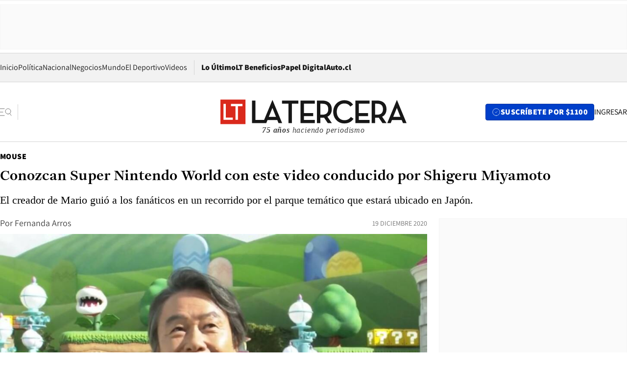

--- FILE ---
content_type: text/html; charset=utf-8
request_url: https://www.latercera.com/mouse/conozcan-super-nintendo-world-con-este-video-conducido-por-shigeru-miyamoto/
body_size: 66007
content:
<!DOCTYPE html><html lang="es"><head><meta charSet="UTF-8"/><meta name="viewport" content="width=device-width, initial-scale=1"/><title>Conozcan Super Nintendo World con este video conducido por Shigeru Miyamoto - La Tercera</title><meta name="robots" content="index, follow, max-image-preview:large"/><meta property="og:site_name" content="La Tercera"/><meta property="og:type" content="article"/><meta property="og:url" content="https://www.latercera.com/mouse/conozcan-super-nintendo-world-con-este-video-conducido-por-shigeru-miyamoto/"/><meta name="description" content="El creador de Mario guió a los fanáticos en un recorrido por el parque temático que estará ubicado en Japón."/><meta property="og:description" content="El creador de Mario guió a los fanáticos en un recorrido por el parque temático que estará ubicado en Japón."/><meta name="twitter:description" content="El creador de Mario guió a los fanáticos en un recorrido por el parque temático que estará ubicado en Japón."/><meta property="og:title" content="Conozcan Super Nintendo World con este video conducido por Shigeru Miyamoto - La Tercera"/><meta name="twitter:title" content="Conozcan Super Nintendo World con este video conducido por Shigeru Miyamoto - La Tercera"/><meta name="author" content="Fernanda Arros"/><meta property="article:author" content="Fernanda Arros"/><meta property="article:section" content="Mouse"/><meta name="keywords" content="Super Nintendo World, Parques de diversiones, Nintendo"/><meta property="og:see_also" content="https://www.latercera.com/mouse"/><meta property="og:updated_time" content="2020-12-19T22:04:26.004Z"/><meta property="article:modified_time" content="2020-12-19T22:04:26.004Z"/><meta property="article:published_time" content="2020-12-19T15:23:52.485Z"/><meta property="og:image" content="https://www.latercera.com/resizer/v2/LYX2UIX6HZG5RMGX3VORR6OWEM.jpg?auth=7a5c9a4a1a1a95adf290d56b9e00bd87743ec5fe1f381fa5be29e01da58fb8c9&amp;height=630&amp;width=1200&amp;smart=true"/><meta name="twitter:image" content="https://www.latercera.com/resizer/v2/LYX2UIX6HZG5RMGX3VORR6OWEM.jpg?auth=7a5c9a4a1a1a95adf290d56b9e00bd87743ec5fe1f381fa5be29e01da58fb8c9&amp;height=630&amp;width=1200&amp;smart=true"/><meta property="og:image:alt" content="Nintendo"/><meta name="twitter:image:alt" content="Nintendo"/><meta property="og:image:width" content="1200"/><meta property="og:image:height" content="630"/><meta name="twitter:card" content="summary_large_image"/><meta name="twitter:site" content="@latercera"/><link rel="canonical" href="https://www.latercera.com/mouse/conozcan-super-nintendo-world-con-este-video-conducido-por-shigeru-miyamoto/"/><link rel="icon" type="image/x-icon" href="/pf/resources/favicon/la-tercera/favicon.ico?d=1085&amp;mxId=00000000"/><link as="font" crossorigin="" fetchpriority="high" href="/pf/resources/fonts/JolyHeadline-Bold.woff2?d=1085&amp;mxId=00000000" rel="preload" type="font/woff2"/><link as="font" crossorigin="" fetchpriority="high" href="/pf/resources/fonts/Assistant-ExtraBold.woff2?d=1085&amp;mxId=00000000" rel="preload" type="font/woff2"/><link as="font" crossorigin="" fetchpriority="high" href="/pf/resources/fonts/Assistant-Regular.woff2?d=1085&amp;mxId=00000000" rel="preload" type="font/woff2"/><link rel="preload" href="/pf/resources/styles/la-tercera/css/article.css?d=1085&amp;mxId=00000000" as="style"/><link rel="stylesheet" href="/pf/resources/styles/la-tercera/css/article.css?d=1085&amp;mxId=00000000" media="screen"/><link rel="preload" href="https://www.latercera.com/resizer/v2/LYX2UIX6HZG5RMGX3VORR6OWEM.jpg?auth=7a5c9a4a1a1a95adf290d56b9e00bd87743ec5fe1f381fa5be29e01da58fb8c9&amp;smart=true&amp;width=375&amp;height=211&amp;quality=70" as="image" media="(max-width: 375px)"/><link rel="preload" href="https://www.latercera.com/resizer/v2/LYX2UIX6HZG5RMGX3VORR6OWEM.jpg?auth=7a5c9a4a1a1a95adf290d56b9e00bd87743ec5fe1f381fa5be29e01da58fb8c9&amp;smart=true&amp;width=450&amp;height=253&amp;quality=70" as="image" media="(min-width: 376px) (max-width: 450px)"/><link rel="preload" href="https://www.latercera.com/resizer/v2/LYX2UIX6HZG5RMGX3VORR6OWEM.jpg?auth=7a5c9a4a1a1a95adf290d56b9e00bd87743ec5fe1f381fa5be29e01da58fb8c9&amp;smart=true&amp;width=600&amp;height=338&amp;quality=70" as="image" media="(min-width: 451px) (max-width: 600px)"/><link rel="preload" href="https://www.latercera.com/resizer/v2/LYX2UIX6HZG5RMGX3VORR6OWEM.jpg?auth=7a5c9a4a1a1a95adf290d56b9e00bd87743ec5fe1f381fa5be29e01da58fb8c9&amp;smart=true&amp;width=990&amp;height=557&amp;quality=70" as="image" media="(min-width: 1024px) (max-width: 1365px)"/><link rel="preload" href="https://www.latercera.com/resizer/v2/LYX2UIX6HZG5RMGX3VORR6OWEM.jpg?auth=7a5c9a4a1a1a95adf290d56b9e00bd87743ec5fe1f381fa5be29e01da58fb8c9&amp;smart=true&amp;width=800&amp;height=450&amp;quality=70" as="image" media="(min-width: 1366px)"/><link rel="amphtml" href="https://www.latercera.com/mouse/conozcan-super-nintendo-world-con-este-video-conducido-por-shigeru-miyamoto/?outputType=base-amp-type"/><script type="application/ld+json">{"@type":"NewsArticle","@context":"https://schema.org","articleBody":"Durante el viernes pasado Nintendo realizó un nuevo Direct pero, en lugar de ocupar esa instancia para presentar novedades de sus videojuegos, la compañía decidió mostrar parte de la propuesta de su nuevo parque de entretenciones:  Super Nintendo World. Así, este nuevo Direct de Nintendo fue conducido por nada más ni nada menos que Shigeru Miyamoto, quien se dedicó a recorrer y explicar lo que ofrecerán las distintas áreas de Super Nintendo World cuando el parque abra sus puertas en Japón durante el próximo mes de febrero. En ese sentido, en el video no solo destaca el encuentro de Miyamoto con las versiones de Mario y Luigi que estarán en el parque, sino que también se pueden apreciar distintos sectores como el Castillo de Peach, un restaurante “atendido” por Toads, una tienda llena de merchandising que seguramente enloquecerá a los fanáticos de Nintendo, y detalles como música familiar de los juegos. Pero sin duda lo más llamativo de esta presentación de Super Nintendo World es la propuesta de la Power-Up Band. De acuerdo a lo que explica Miyamoto, esa pulsera inteligente servirá para interactuar con distintos elementos del parque y le ofrecerá recompensas a los jugadores mediante una conexión vía código QR con sus celulares. La  “Power-Up Band” no estará incluida en la entrada del parque, por lo que los visitantes tendrán que pagar un precio adicional para adquirir la banda que se presentará en seis modelos diferentes inspirados Mario, Luigi, Peach y otros personajes. No obstante, todo en el video de Miyamoto da a entender que la pulsera sería algo necesario para tener la experiencia completa de Super Nintendo World. Después de todo, ese dispositivo sirve para acceder a mini juegos e incluso para interactuar con las grandes atracciones. Aunque esos son los detalles generales, el paseo de Miyamoto por Super Nintendo World está lleno de momentos llamativos por lo que para ver desde las cabritas hasta parte de la atracción de Mario Kart lo mejor es que revisen este video: Super Nintendo World comenzará a operar el 4 de febrero de 2021 en Japón y, como destacó Miyamoto, el plan de Nintendo es extender a este parque a otras dependencias de Universal.","articleSection":"Mouse","author":[{"@type":"Person","name":"Fernanda Arros","url":"https://www.latercera.com/autor/fernanda-arros"}],"dateCreated":"2020-12-19T14:43:02.555Z","dateModified":"2020-12-19T22:04:26.004Z","datePublished":"2020-12-19T15:23:52.485Z","description":"El creador de Mario guió a los fanáticos en un recorrido por el parque temático que estará ubicado en Japón.","headline":"Conozcan Super Nintendo World con este video conducido por Shigeru Miyamoto","image":[{"@type":"ImageObject","width":375,"url":"https://www.latercera.com/resizer/v2/LYX2UIX6HZG5RMGX3VORR6OWEM.jpg?auth=7a5c9a4a1a1a95adf290d56b9e00bd87743ec5fe1f381fa5be29e01da58fb8c9&width=375&smart=true","description":"Nintendo"},{"@type":"ImageObject","width":450,"url":"https://www.latercera.com/resizer/v2/LYX2UIX6HZG5RMGX3VORR6OWEM.jpg?auth=7a5c9a4a1a1a95adf290d56b9e00bd87743ec5fe1f381fa5be29e01da58fb8c9&width=450&smart=true","description":"Nintendo"},{"@type":"ImageObject","width":600,"url":"https://www.latercera.com/resizer/v2/LYX2UIX6HZG5RMGX3VORR6OWEM.jpg?auth=7a5c9a4a1a1a95adf290d56b9e00bd87743ec5fe1f381fa5be29e01da58fb8c9&width=600&smart=true","description":"Nintendo"},{"@type":"ImageObject","width":768,"url":"https://www.latercera.com/resizer/v2/LYX2UIX6HZG5RMGX3VORR6OWEM.jpg?auth=7a5c9a4a1a1a95adf290d56b9e00bd87743ec5fe1f381fa5be29e01da58fb8c9&width=768&smart=true","description":"Nintendo"},{"@type":"ImageObject","width":990,"url":"https://www.latercera.com/resizer/v2/LYX2UIX6HZG5RMGX3VORR6OWEM.jpg?auth=7a5c9a4a1a1a95adf290d56b9e00bd87743ec5fe1f381fa5be29e01da58fb8c9&width=990&smart=true","description":"Nintendo"},{"@type":"ImageObject","width":800,"url":"https://www.latercera.com/resizer/v2/LYX2UIX6HZG5RMGX3VORR6OWEM.jpg?auth=7a5c9a4a1a1a95adf290d56b9e00bd87743ec5fe1f381fa5be29e01da58fb8c9&width=800&smart=true","description":"Nintendo"},{"@type":"ImageObject","width":1200,"url":"https://www.latercera.com/resizer/v2/LYX2UIX6HZG5RMGX3VORR6OWEM.jpg?auth=7a5c9a4a1a1a95adf290d56b9e00bd87743ec5fe1f381fa5be29e01da58fb8c9&width=1200&smart=true","description":"Nintendo"},{"@type":"ImageObject","width":375,"height":198,"url":"https://www.latercera.com/resizer/v2/3TKGWYNCZBAB7GWEC2A4Z56VYI.jpg?auth=01b96deb739e833cfcd1d67fe54da818c1725ac412d75c0611bd0b7d837f2e0f&height=198&width=375&smart=true","description":"Super Nintendo World"},{"@type":"ImageObject","width":450,"height":238,"url":"https://www.latercera.com/resizer/v2/3TKGWYNCZBAB7GWEC2A4Z56VYI.jpg?auth=01b96deb739e833cfcd1d67fe54da818c1725ac412d75c0611bd0b7d837f2e0f&height=238&width=450&smart=true","description":"Super Nintendo World"},{"@type":"ImageObject","width":600,"height":317,"url":"https://www.latercera.com/resizer/v2/3TKGWYNCZBAB7GWEC2A4Z56VYI.jpg?auth=01b96deb739e833cfcd1d67fe54da818c1725ac412d75c0611bd0b7d837f2e0f&height=317&width=600&smart=true","description":"Super Nintendo World"},{"@type":"ImageObject","width":768,"height":405,"url":"https://www.latercera.com/resizer/v2/3TKGWYNCZBAB7GWEC2A4Z56VYI.jpg?auth=01b96deb739e833cfcd1d67fe54da818c1725ac412d75c0611bd0b7d837f2e0f&height=405&width=768&smart=true","description":"Super Nintendo World"},{"@type":"ImageObject","width":990,"height":523,"url":"https://www.latercera.com/resizer/v2/3TKGWYNCZBAB7GWEC2A4Z56VYI.jpg?auth=01b96deb739e833cfcd1d67fe54da818c1725ac412d75c0611bd0b7d837f2e0f&height=523&width=990&smart=true","description":"Super Nintendo World"},{"@type":"ImageObject","width":800,"height":422,"url":"https://www.latercera.com/resizer/v2/3TKGWYNCZBAB7GWEC2A4Z56VYI.jpg?auth=01b96deb739e833cfcd1d67fe54da818c1725ac412d75c0611bd0b7d837f2e0f&height=422&width=800&smart=true","description":"Super Nintendo World"},{"@type":"ImageObject","width":1200,"height":633,"url":"https://www.latercera.com/resizer/v2/3TKGWYNCZBAB7GWEC2A4Z56VYI.jpg?auth=01b96deb739e833cfcd1d67fe54da818c1725ac412d75c0611bd0b7d837f2e0f&height=633&width=1200&smart=true","description":"Super Nintendo World"}],"keywords":["Super Nintendo World","Parques de diversiones","Nintendo"],"mainEntity":{"@type":"ItemList","itemListElement":[{"@type":"ListItem","position":0,"item":{"@type":"WebPage","@id":"https://www.latercera.com/etiqueta/super-nintendo-world/","name":"Super Nintendo World"}},{"@type":"ListItem","position":1,"item":{"@type":"WebPage","@id":"https://www.latercera.com/etiqueta/parques-de-diversiones/","name":"Parques de diversiones"}},{"@type":"ListItem","position":2,"item":{"@type":"WebPage","@id":"https://www.latercera.com/etiqueta/nintendo/","name":"Nintendo"}}]},"mainEntityOfPage":{"@type":"WebPage","@id":"https://www.latercera.com/mouse/conozcan-super-nintendo-world-con-este-video-conducido-por-shigeru-miyamoto/"},"publisher":{"@type":"Organization","name":"La Tercera","url":"https://www.latercera.com/","logo":{"@type":"ImageObject","url":"https://www.latercera.com/resizer/iZiSxC1F0QnCJrbYAVDHcpm1csU=/arc-anglerfish-arc2-prod-copesa/public/OMY53THTHFDXZHC46CCUJ3XFWE.png","height":50,"width":400},"sameAs":["https://www.facebook.com/laterceracom","https://www.instagram.com/laterceracom/","https://www.tiktok.com/@latercera","https://twitter.com/latercera","https://www.youtube.com/user/latercera"]}}</script><script type="application/ld+json">{"@type":"BreadcrumbList","@context":"https://schema.org","itemListElement":[{"@type":"ListItem","position":1,"item":{"@id":"https://www.latercera.com","name":"La Tercera"}},{"@type":"ListItem","position":2,"item":{"@id":"https://www.latercera.com/mouse/","name":"Mouse"}},{"@type":"ListItem","position":3,"item":{"@id":"https://www.latercera.com/mouse/conozcan-super-nintendo-world-con-este-video-conducido-por-shigeru-miyamoto/","name":"Conozcan Super Nintendo World con este video conducido por Shigeru Miyamoto"}}]}</script><script type="application/ld+json">{"@type":"NewsMediaOrganization","@context":"https://schema.org","description":"Noticias de última hora de Chile, América Latina y el mundo. Contenidos exclusivos de política, internacional, economía, opinión, cultura, espectáculos y tendencias. Novedades de la actualidad local y contenidos interactivos de La Tercera.","email":"contacto@grupocopesa.com","ethicsPolicy":"https://canaldenuncias.grupocopesa.cl/gobierno-corporativo/view.php?file=CodigoEtica.pdf","logo":{"@type":"ImageObject","url":"https://www.latercera.com/resizer/iZiSxC1F0QnCJrbYAVDHcpm1csU=/arc-anglerfish-arc2-prod-copesa/public/OMY53THTHFDXZHC46CCUJ3XFWE.png","height":50,"width":400},"name":"La Tercera","publishingPrinciples":"https://canaldenuncias.grupocopesa.cl/gobierno-corporativo/view.php?file=CodigoEtica.pdf","sameAs":["https://www.facebook.com/laterceracom","https://www.instagram.com/laterceracom/","https://www.tiktok.com/@latercera","https://twitter.com/latercera","https://www.youtube.com/user/latercera"],"url":"https://www.latercera.com","address":{"@type":"PostalAddress","contactType":"contacto@grupocopesa.com","streetAddress":" Av. Apoquindo 4660, Las Condes","addressLocality":"Santiago","addressRegion":"Metropolitana","postalCode":"7560969","addressCountry":"CL"}}</script><script type="application/ld+json">{"@type":"WebSite","@context":"https://schema.org","url":"https://www.latercera.com","potentialAction":{"@type":"SearchAction","target":"https://www.latercera.com/search/?q={search_term_string}","query-input":"required name=search_term_string"}}</script><script type="application/javascript" id="polyfill-script">if(!Array.prototype.includes||!(window.Object && window.Object.assign)||!window.Promise||!window.Symbol||!window.fetch){document.write('<script type="application/javascript" src="/pf/dist/engine/polyfill.js?d=1085&mxId=00000000" defer=""><\/script>')}</script><script id="fusion-engine-react-script" type="application/javascript" src="/pf/dist/engine/react.js?d=1085&amp;mxId=00000000" defer=""></script><script id="fusion-engine-combinations-script" type="application/javascript" src="/pf/dist/components/combinations/base-type.js?d=1085&amp;mxId=00000000" defer=""></script><script data-integration="gtm-head">
	(function(w,d,s,l,i){w[l]=w[l]||[];w[l].push({'gtm.start':
		new Date().getTime(),event:'gtm.js'});var f=d.getElementsByTagName(s)[0],
		j=d.createElement(s),dl=l!='dataLayer'?'&l='+l:'';j.async=true;j.src=
		'https://www.googletagmanager.com/gtm.js?id='+i+dl;f.parentNode.insertBefore(j,f);
		})(window,document,'script','dataLayer','GTM-T2QV7ZXP');
	</script><script defer="" data-integration="marfeel">
		!(function () {
			"use strict";
			function e(e) {
				var t = !(arguments.length > 1 && void 0 !== arguments[1]) || arguments[1],
					c = document.createElement("script");
				(c.src = e),
					t
						? (c.type = "module")
						: ((c.async = !0), (c.type = "text/javascript"), c.setAttribute("nomodule", ""));
				var n = document.getElementsByTagName("script")[0];
				n.parentNode.insertBefore(c, n);
			}
			!(function (t, c) {
				!(function (t, c, n) {
					var a, o, r;
					(n.accountId = c),
						(null !== (a = t.marfeel) && void 0 !== a) || (t.marfeel = {}),
						(null !== (o = (r = t.marfeel).cmd) && void 0 !== o) || (r.cmd = []),
						(t.marfeel.config = n);
					var i = "https://sdk.mrf.io/statics";
					e("".concat(i, "/marfeel-sdk.js?id=").concat(c), !0),
						e("".concat(i, "/marfeel-sdk.es5.js?id=").concat(c), !1);
				})(t, c, arguments.length > 2 && void 0 !== arguments[2] ? arguments[2] : {});
			})(window, 10372, {} /* Config */);
		})();</script><script defer="" type="text/javascript">
		(function() {
			function getCookie(name) {
				var cookieArray = document.cookie.split('; ');
				var cookieValue = null;
				for (var i = 0; i < cookieArray.length; i++) {
					var cookiePair = cookieArray[i].split('=');
					if (name === cookiePair[0]) {
						cookieValue = decodeURIComponent(cookiePair[1]);
						break;
					}
				}
				return cookieValue;
			}

			var isLoggedIn = window.localStorage.getItem('ltsess');
			var isPremium = getCookie('ltprm');

			if (isLoggedIn == 'true') {
				window.marfeel.cmd.push(['compass', function(compass) {
					compass.setUserType(2);
				}]);
			}
			if (isPremium != 'false' && isPremium) {
				window.marfeel.cmd.push(['compass', function(compass) {
					compass.setUserType(3);
				}]);
			}
		})();</script><script async="" data-integration="comscore" src="https://sb.scorecardresearch.com/beacon.js"></script><script defer="" data-integration="comscore">
	var _comscore = _comscore || [];
	_comscore.push({ c1: "2", c2: "6906468", options: {enableFirstPartyCookie: true,bypassUserConsentRequirementFor1PCookie: true}});
	(function() {
              var s = document.createElement("script"), el = document.getElementsByTagName("script")[0]; s.async = true;
              s.src = "https://sb.scorecardresearch.com/cs/6906468/beacon.js";
              el.parentNode.insertBefore(s, el);
            })();
	</script>
<script>(window.BOOMR_mq=window.BOOMR_mq||[]).push(["addVar",{"rua.upush":"false","rua.cpush":"false","rua.upre":"false","rua.cpre":"false","rua.uprl":"false","rua.cprl":"false","rua.cprf":"false","rua.trans":"","rua.cook":"false","rua.ims":"false","rua.ufprl":"false","rua.cfprl":"false","rua.isuxp":"false","rua.texp":"norulematch","rua.ceh":"false","rua.ueh":"false","rua.ieh.st":"0"}]);</script>
                              <script>!function(e){var n="https://s.go-mpulse.net/boomerang/";if("False"=="True")e.BOOMR_config=e.BOOMR_config||{},e.BOOMR_config.PageParams=e.BOOMR_config.PageParams||{},e.BOOMR_config.PageParams.pci=!0,n="https://s2.go-mpulse.net/boomerang/";if(window.BOOMR_API_key="ZZ6GQ-CZGQY-PFVX5-D656L-P96M7",function(){function e(){if(!o){var e=document.createElement("script");e.id="boomr-scr-as",e.src=window.BOOMR.url,e.async=!0,i.parentNode.appendChild(e),o=!0}}function t(e){o=!0;var n,t,a,r,d=document,O=window;if(window.BOOMR.snippetMethod=e?"if":"i",t=function(e,n){var t=d.createElement("script");t.id=n||"boomr-if-as",t.src=window.BOOMR.url,BOOMR_lstart=(new Date).getTime(),e=e||d.body,e.appendChild(t)},!window.addEventListener&&window.attachEvent&&navigator.userAgent.match(/MSIE [67]\./))return window.BOOMR.snippetMethod="s",void t(i.parentNode,"boomr-async");a=document.createElement("IFRAME"),a.src="about:blank",a.title="",a.role="presentation",a.loading="eager",r=(a.frameElement||a).style,r.width=0,r.height=0,r.border=0,r.display="none",i.parentNode.appendChild(a);try{O=a.contentWindow,d=O.document.open()}catch(_){n=document.domain,a.src="javascript:var d=document.open();d.domain='"+n+"';void(0);",O=a.contentWindow,d=O.document.open()}if(n)d._boomrl=function(){this.domain=n,t()},d.write("<bo"+"dy onload='document._boomrl();'>");else if(O._boomrl=function(){t()},O.addEventListener)O.addEventListener("load",O._boomrl,!1);else if(O.attachEvent)O.attachEvent("onload",O._boomrl);d.close()}function a(e){window.BOOMR_onload=e&&e.timeStamp||(new Date).getTime()}if(!window.BOOMR||!window.BOOMR.version&&!window.BOOMR.snippetExecuted){window.BOOMR=window.BOOMR||{},window.BOOMR.snippetStart=(new Date).getTime(),window.BOOMR.snippetExecuted=!0,window.BOOMR.snippetVersion=12,window.BOOMR.url=n+"ZZ6GQ-CZGQY-PFVX5-D656L-P96M7";var i=document.currentScript||document.getElementsByTagName("script")[0],o=!1,r=document.createElement("link");if(r.relList&&"function"==typeof r.relList.supports&&r.relList.supports("preload")&&"as"in r)window.BOOMR.snippetMethod="p",r.href=window.BOOMR.url,r.rel="preload",r.as="script",r.addEventListener("load",e),r.addEventListener("error",function(){t(!0)}),setTimeout(function(){if(!o)t(!0)},3e3),BOOMR_lstart=(new Date).getTime(),i.parentNode.appendChild(r);else t(!1);if(window.addEventListener)window.addEventListener("load",a,!1);else if(window.attachEvent)window.attachEvent("onload",a)}}(),"".length>0)if(e&&"performance"in e&&e.performance&&"function"==typeof e.performance.setResourceTimingBufferSize)e.performance.setResourceTimingBufferSize();!function(){if(BOOMR=e.BOOMR||{},BOOMR.plugins=BOOMR.plugins||{},!BOOMR.plugins.AK){var n=""=="true"?1:0,t="",a="clpwggyxzcojq2llx6cq-f-5915c169a-clientnsv4-s.akamaihd.net",i="false"=="true"?2:1,o={"ak.v":"39","ak.cp":"930542","ak.ai":parseInt("595896",10),"ak.ol":"0","ak.cr":8,"ak.ipv":4,"ak.proto":"h2","ak.rid":"680da10d","ak.r":44268,"ak.a2":n,"ak.m":"dscr","ak.n":"ff","ak.bpcip":"18.223.99.0","ak.cport":49664,"ak.gh":"23.192.164.147","ak.quicv":"","ak.tlsv":"tls1.3","ak.0rtt":"","ak.0rtt.ed":"","ak.csrc":"-","ak.acc":"","ak.t":"1768669061","ak.ak":"hOBiQwZUYzCg5VSAfCLimQ==xVP87LDUGEwu3f6U2PeV/ff3sQZzNx2mscIY0OBbZnN/OxQSgMPJwby0D5c/Bib+vyxhpvu8+gdaaabRbaqMOkQ8F3RkBbTF6K09lYRlfoj5uRazMiolXclew5MP+RXk8huAgWmwd2AOy5NdySDGFw87ROl5RhiZDYdL5+OWvafXpC9p5l+ldn6b0TUybHlIhu6Dv5l38GMyPzu/yXd6pjzxO9bV4gQXFLQ9+s6jnyz5N2bxB6fhkb0H54o4lbhgTZz7ksTAWF/K7czA9+x0qogSBaMSuE83zaNwGnj4oh40JCGflFsdkT3ss87g+9syni04HA11TFTqqR/3YpIV0p85yaAcDWdv9stpvuW1O4e5Pxd/Huv/pchJ27EXIJmeA4EyTwC94aU6a/Xa8K6KA5tjKI2mTUbXZjutoLPOeIs=","ak.pv":"36","ak.dpoabenc":"","ak.tf":i};if(""!==t)o["ak.ruds"]=t;var r={i:!1,av:function(n){var t="http.initiator";if(n&&(!n[t]||"spa_hard"===n[t]))o["ak.feo"]=void 0!==e.aFeoApplied?1:0,BOOMR.addVar(o)},rv:function(){var e=["ak.bpcip","ak.cport","ak.cr","ak.csrc","ak.gh","ak.ipv","ak.m","ak.n","ak.ol","ak.proto","ak.quicv","ak.tlsv","ak.0rtt","ak.0rtt.ed","ak.r","ak.acc","ak.t","ak.tf"];BOOMR.removeVar(e)}};BOOMR.plugins.AK={akVars:o,akDNSPreFetchDomain:a,init:function(){if(!r.i){var e=BOOMR.subscribe;e("before_beacon",r.av,null,null),e("onbeacon",r.rv,null,null),r.i=!0}return this},is_complete:function(){return!0}}}}()}(window);</script></head><body><div id="fusion-app"><div class="article-right-rail  "><header class="article-right-rail__header"><div class="ads-block  show  isItt  ad-background " style="--adBackgroundColor:#FAFAFA;--adBorderColor:#f5f5f5"><div class="ads-block__container" id="arcad-feature-f0fpjJ7M6D4u4ki-e1bfc18d3a3a3"><div class="ads-block__unit-wrapper" style="max-width:800px" data-testid="ad-block-unit-wrapper"><div style="height:480"></div></div></div></div><div class="masthead"><div></div><div class="masthead__wrapper"><div class="masthead__ad" id="masthead__ad"><div class="ads-block  show    ad-background " style="--adBackgroundColor:#FAFAFA;--adBorderColor:#f5f5f5"><div class="ads-block__container" id="arcad-feature-f0f1khpdMEGE3lB-829405195d083"><div class="ads-block__unit-wrapper m50 d90" style="max-width:970px" data-testid="ad-block-unit-wrapper"><div style="height:50"></div></div></div></div></div><nav class="masthead__nav"><ul class="masthead__nav-list"><li class="masthead__nav-list-item"><a class="base-link" href="/" target="_self">Inicio</a></li><li class="masthead__nav-list-item"><a class="base-link" href="/canal/politica/" target="_self">Política</a></li><li class="masthead__nav-list-item"><a class="base-link" href="/canal/nacional/" target="_self">Nacional</a></li><li class="masthead__nav-list-item"><a class="base-link" href="/canal/pulso/" target="_self">Negocios</a></li><li class="masthead__nav-list-item"><a class="base-link" href="/canal/mundo/" target="_self">Mundo</a></li><li class="masthead__nav-list-item"><a class="base-link" href="/canal/el-deportivo/" target="_self">El Deportivo</a></li><li class="masthead__nav-list-item"><a class="base-link" href="https://www.latercera.com/videos/" target="_self">Videos</a></li></ul><div class="masthead__nav-divider"></div><ul class="masthead__nav-list-extra"><li class="masthead__nav-list-extra-item"><a class="base-link" href="/lo-ultimo/" target="_self">Lo Último</a></li><li class="masthead__nav-list-extra-item"><a class="base-link" href="/club-la-tercera/" target="_self">LT Beneficios</a></li><li class="masthead__nav-list-extra-item"><a class="base-link" href="https://kiosco.latercera.com/library/" rel="noopener noreferrer" target="_blank">Papel Digital<span class="visually-hidden">Opens in new window</span></a></li><li class="masthead__nav-list-extra-item"><a class="base-link" href="https://www.latercera.com/auto/" target="_self">Auto.cl</a></li></ul></nav><header class="masthead__main"><input type="checkbox" id="masthead-modal-toggle" class="masthead__modal-checkbox" hidden=""/><button type="button" class="masthead__main-search" aria-label="Abrir menú lateral"><svg class="search-icon" width="24" height="24" viewBox="0 0 24 24" fill="none" xmlns="http://www.w3.org/2000/svg"><g clip-path="url(#clip0_1003_273)"><path d="M9 5H0" stroke="#404040" stroke-linecap="round" stroke-linejoin="round"></path><path d="M6 12H0" stroke="#404040" stroke-linecap="round" stroke-linejoin="round"></path><path d="M9 19H0" stroke="#404040" stroke-linecap="round" stroke-linejoin="round"></path><path d="M16.5 16C19.5376 16 22 13.5376 22 10.5C22 7.46243 19.5376 5 16.5 5C13.4624 5 11 7.46243 11 10.5C11 13.5376 13.4624 16 16.5 16Z" stroke="#404040" stroke-linecap="round" stroke-linejoin="round"></path><path d="M23 19L19.8388 14.8661" stroke="#404040" stroke-linecap="round" stroke-linejoin="round"></path></g><defs><clipPath id="clip0_1003_273"><rect width="24" height="24" fill="white"></rect></clipPath></defs></svg></button><div class="masthead__modal-container"><div class="masthead__modal"><div class="masthead__modal__close-row"><button type="button" class="masthead__modal__close-btn" aria-label="Cerrar modal"><span>CERRAR</span><svg class="close-icon" width="18" height="18" viewBox="6 6 12 12" fill="none" xmlns="http://www.w3.org/2000/svg"><path d="M18 6L6 18" stroke="#737373" stroke-linecap="round" stroke-linejoin="round"></path><path d="M6 6L18 18" stroke="#737373" stroke-linecap="round" stroke-linejoin="round"></path></svg></button></div><a class="base-link masthead__modal__cta azul" href="/compra-suscripcion/?utm_content=&amp;utm_element=boton_menu" target="_self">SUSCRÍBETE POR $1100</a><div class="masthead__modal__search"><input type="text" name="search" placeholder="Buscar en La Tercera" class="masthead__modal__search-input" value=""/><button><svg width="32" height="32" viewBox="0 0 24 24" fill="none" xmlns="http://www.w3.org/2000/svg"><path d="M16.5 16C19.5376 16 22 13.5376 22 10.5C22 7.46243 19.5376 5 16.5 5C13.4624 5 11 7.46243 11 10.5C11 13.5376 13.4624 16 16.5 16Z" stroke="#404040" stroke-linecap="round" stroke-linejoin="round"></path><path d="M23 19L19.8388 14.8661" stroke="#404040" stroke-linecap="round" stroke-linejoin="round"></path></svg></button></div><div class="first-group"><div class="first-group__section"><a aria-label="La Tercera" class="base-link" href="/" target="_self"><span class="first-group__section__title">La Tercera</span></a><ul class="first-group__list"><li><a aria-label="Portada" class="base-link" href="https://www.latercera.com/" target="_self"><span>Portada</span></a></li><li><a aria-label="Lo Último" class="base-link" href="https://www.latercera.com/lo-ultimo/" target="_self"><span>Lo Último</span></a></li><li><a aria-label="Papel Digital" class="base-link" href="https://kiosco.latercera.com/library" rel="noopener noreferrer" target="_blank"><span>Papel Digital</span><span class="visually-hidden">Opens in new window</span></a></li><li><a aria-label="Newsletters" class="base-link" href="https://www.latercera.com/newsletters/" target="_self"><span>Newsletters</span></a></li></ul></div><div class="first-group__section"><span class="first-group__section__title">Ciencia y Tecnología</span><ul class="first-group__list"><li><a aria-label="Tendencias" class="base-link" href="/canal/tendencias/" target="_self"><span>Tendencias</span></a></li><li><a aria-label="Tecnología" class="base-link" href="/etiqueta/tecnologia/" target="_self"><span>Tecnología</span></a></li><li><a aria-label="Ciencia" class="base-link" href="/etiqueta/ciencia/" target="_self"><span>Ciencia</span></a></li><li><a aria-label="Medioambiente" class="base-link" href="/etiqueta/medioambiente/" target="_self"><span>Medioambiente</span></a></li></ul></div><div class="first-group__section"><a aria-label="Chile" class="base-link" href="/canal/nacional/" target="_self"><span class="first-group__section__title">Chile</span></a><ul class="first-group__list"><li><a aria-label="Política" class="base-link" href="/canal/politica/" target="_self"><span>Política</span></a></li><li><a aria-label="Nacional" class="base-link" href="/canal/nacional/" target="_self"><span>Nacional</span></a></li><li><a aria-label="Servicios" class="base-link" href="/canal/servicios/" target="_self"><span>Servicios</span></a></li><li><a aria-label="Educación" class="base-link" href="https://www.latercera.com/canal/educaLT/" target="_self"><span>Educación</span></a></li><li><a aria-label="Presidenciales" class="base-link" href="/etiqueta/presidenciales/" target="_self"><span>Presidenciales</span></a></li><li><a aria-label="Congreso" class="base-link" href="/etiqueta/congreso/" target="_self"><span>Congreso</span></a></li><li><a aria-label="Desde la redacción" class="base-link" href="/etiqueta/desde-la-redaccion/" target="_self"><span>Desde la redacción</span></a></li></ul></div><div class="first-group__section"><a aria-label="Negocios" class="base-link" href="/canal/pulso/" target="_self"><span class="first-group__section__title">Negocios</span></a><ul class="first-group__list"><li><a aria-label="Pulso" class="base-link" href="/canal/pulso/" target="_self"><span>Pulso</span></a></li><li><a aria-label="Minería" class="base-link" href="/etiqueta/mineria/" target="_self"><span>Minería</span></a></li><li><a aria-label="Emprendimiento" class="base-link" href="https://www.latercera.com/canal/pulso-hub-emprende/" target="_self"><span>Emprendimiento</span></a></li><li><a aria-label="Sustentabilidad" class="base-link" href="https://www.latercera.com/canal/pulso-hub-sustentabilidad/" target="_self"><span>Sustentabilidad</span></a></li><li><a aria-label="Money Talks" class="base-link" href="/etiqueta/money-talks/" target="_self"><span>Money Talks</span></a></li><li><a aria-label="Red Activa" class="base-link" href="https://www.latercera.com/canal/pulso-red-activa/" target="_self"><span>Red Activa</span></a></li><li><a aria-label="Motores" class="base-link" href="https://www.latercera.com/canal/mtonline/" target="_self"><span>Motores</span></a></li></ul></div><div class="first-group__section"><a aria-label="Opinión" class="base-link" href="/opinion/" target="_self"><span class="first-group__section__title">Opinión</span></a><ul class="first-group__list"><li><a aria-label="Editorial" class="base-link" href="/canal/editorial/" target="_self"><span>Editorial</span></a></li><li><a aria-label="Columnas" class="base-link" href="/canal/opinion/" target="_self"><span>Columnas</span></a></li><li><a aria-label="Cartas al Director" class="base-link" href="/canal/cartas-al-director/" target="_self"><span>Cartas al Director</span></a></li></ul></div><div class="first-group__section"><span class="first-group__section__title">Cultura y Entretención</span><ul class="first-group__list"><li><a aria-label="Culto" class="base-link" href="/canal/culto/" target="_self"><span>Culto</span></a></li><li><a aria-label="Finde" class="base-link" href="https://www.latercera.com/canal/finde/" target="_self"><span>Finde</span></a></li><li><a aria-label="La Cuarta" class="base-link" href="https://www.lacuarta.com/" rel="noopener noreferrer" target="_blank"><span>La Cuarta</span><span class="visually-hidden">Opens in new window</span></a></li><li><a aria-label="Glamorama" class="base-link" href="https://www.lacuarta.com/glamorama/" rel="noopener noreferrer" target="_blank"><span>Glamorama</span><span class="visually-hidden">Opens in new window</span></a></li></ul></div><div class="first-group__section"><span class="first-group__section__title">Sociedad</span><ul class="first-group__list"><li><a aria-label="Paula" class="base-link" href="https://www.latercera.com/canal/paula/" target="_self"><span>Paula</span></a></li><li><a aria-label="Sociales" class="base-link" href="https://www.latercera.com/canal/sociales/" target="_self"><span>Sociales</span></a></li><li><a aria-label="Board" class="base-link" href="https://www.latercera.com/lt-board/" target="_self"><span>Board</span></a></li></ul></div><div class="first-group__section"><a aria-label="El Deportivo" class="base-link" href="/canal/el-deportivo/" target="_self"><span class="first-group__section__title">El Deportivo</span></a><ul class="first-group__list"><li><a aria-label="Fútbol Chileno" class="base-link" href="/etiqueta/futbol-chileno/" target="_self"><span>Fútbol Chileno</span></a></li><li><a aria-label="Fórmula 1" class="base-link" href="/etiqueta/formula-1/" target="_self"><span>Fórmula 1</span></a></li><li><a aria-label="Tenis" class="base-link" href="/etiqueta/tenis/" target="_self"><span>Tenis</span></a></li></ul></div><div class="first-group__section"><a aria-label="Mundo" class="base-link" href="/canal/mundo/" target="_self"><span class="first-group__section__title">Mundo</span></a><ul class="first-group__list"></ul></div></div><div class="second-group"><div class="second-group__section"><span class="second-group__section__title">Ediciones</span><ul class="second-group__list"><li><a aria-label="La Tercera PM" class="base-link" href="https://www.latercera.com/etiqueta/la-tercera-pm" target="_self"><span>La Tercera PM</span></a></li><li><a aria-label="La Tercera Sábado" class="base-link" href="https://www.latercera.com/canal/lt-sabado/" target="_self"><span>La Tercera Sábado</span></a></li><li><a aria-label="La Tercera Domingo" class="base-link" href="https://www.latercera.com/canal/lt-domingo/" target="_self"><span>La Tercera Domingo</span></a></li></ul></div><div class="second-group__section"><span class="second-group__section__title">Suscripciones</span><ul class="second-group__list"><li><a aria-label="LT Beneficios" class="base-link" href="/club-la-tercera/" target="_self"><span>LT Beneficios</span></a></li><li><a aria-label="Corporativas" class="base-link" href="/suscripcionempresas/" target="_self"><span>Corporativas</span></a></li><li><a aria-label="Universidades" class="base-link" href="https://suscripciondigital.latercera.com/campaign/plan-universitario" rel="noopener noreferrer" target="_blank"><span>Universidades</span><span class="visually-hidden">Opens in new window</span></a></li></ul></div><div class="second-group__section"><span class="second-group__section__title">Redes sociales</span><ul class="second-group__list"><li><a aria-label="X" class="base-link" href="https://x.com/latercera" rel="noopener noreferrer" target="_blank"><span>X</span><span class="visually-hidden">Opens in new window</span></a></li><li><a aria-label="Instagram" class="base-link" href="https://www.instagram.com/laterceracom/" rel="noopener noreferrer" target="_blank"><span>Instagram</span><span class="visually-hidden">Opens in new window</span></a></li><li><a aria-label="Facebook" class="base-link" href="https://www.facebook.com/laterceracom" rel="noopener noreferrer" target="_blank"><span>Facebook</span><span class="visually-hidden">Opens in new window</span></a></li><li><a aria-label="YouTube" class="base-link" href="https://www.youtube.com/user/latercera" rel="noopener noreferrer" target="_blank"><span>YouTube</span><span class="visually-hidden">Opens in new window</span></a></li><li><a aria-label="TikTok" class="base-link" href="https://www.tiktok.com/@latercera" rel="noopener noreferrer" target="_blank"><span>TikTok</span><span class="visually-hidden">Opens in new window</span></a></li><li><a aria-label="Linkedin" class="base-link" href="https://cl.linkedin.com/company/la-tercera" rel="noopener noreferrer" target="_blank"><span>Linkedin</span><span class="visually-hidden">Opens in new window</span></a></li></ul></div><div class="second-group__section"><span class="second-group__section__title">Grupo Copesa</span><ul class="second-group__list"><li><a aria-label="Auto.cl" class="base-link" href="https://www.latercera.com/auto/" target="_self"><span>Auto.cl</span></a></li><li><a aria-label="La Cuarta" class="base-link" href="https://www.lacuarta.com/" rel="noopener noreferrer" target="_blank"><span>La Cuarta</span><span class="visually-hidden">Opens in new window</span></a></li><li><a aria-label="Glamorama" class="base-link" href="https://glamorama.latercera.com/" rel="noopener noreferrer" target="_blank"><span>Glamorama</span><span class="visually-hidden">Opens in new window</span></a></li></ul></div></div><ul class="third-group-list"><li><a aria-label="Quiénes somos" class="base-link" href="/quienes-somos/" target="_self"><span>Quiénes somos</span></a></li><li><a aria-label="Servicio al Suscriptor" class="base-link" href="/contacto/" target="_self"><span>Servicio al Suscriptor</span></a></li><li><a aria-label="Mi cuenta" class="base-link" href="/mi-cuenta/" target="_self"><span>Mi cuenta</span></a></li><li><a aria-label="Preguntas Frecuentes" class="base-link" href="/preguntas-frecuentes/" target="_self"><span>Preguntas Frecuentes</span></a></li></ul></div><label for="masthead-modal-toggle" class="masthead__modal-overlay"></label></div><a aria-label="Ir a la página de inicio" class="base-link masthead__main-logo" href="/" target="_self"><svg class="logo-lt-icon" width="160" height="22" viewBox="0 0 160 22" fill="none" role="img" aria-labelledby="logo-lt-title"><title id="logo-lt-title">Logo La Tercera</title><g clip-path="url(#clip0_1003_280)"><path class="logo-lt-icon__sub-background" d="M21.5335 0.467789H0V21.5322H21.5335V0.467789Z" fill="#da291c"></path><path class="logo-lt-icon__sub-text" d="M2.62355 4.2951H4.6836V15.8338H10.5866V17.7049H2.62355V4.2951Z" fill="#ffffff"></path><path class="logo-lt-icon__sub-text" d="M12.9515 6.17569H9.05312V4.2951H18.9007V6.17569H15.0115V17.7049H12.9515V6.17569Z" fill="#ffffff"></path><g class="logo-lt-icon__text" fill="#171717"><path d="M52.9238 4.0872H58.485V20.5683H61.4319V4.0872H66.9931V1.4128H52.9238V4.0872Z"></path><path d="M95.7136 8.73668C95.7136 4.31401 92.8776 1.4128 87.7321 1.4128H82.9377V20.5683H85.8845V16.0039H87.7321C88.2032 16.0039 88.6651 15.9755 89.0808 15.9188L92.2771 20.5683H95.7783L91.9723 15.1344C94.4296 13.9721 95.7229 11.6946 95.7229 8.73668H95.7136ZM87.6305 13.4145H85.8845V4.0872H87.6305C91.2056 4.0872 92.6836 5.83548 92.6836 8.73668C92.6836 11.6379 91.224 13.4145 87.6305 13.4145Z"></path><path d="M106.503 18.0924C102.734 18.0924 99.9815 15.1344 99.9815 10.9953C99.9815 6.8561 102.679 3.88875 106.402 3.88875C108.878 3.88875 110.467 4.79596 111.714 6.51589L113.977 4.88102C112.351 2.54682 109.958 1.1671 106.485 1.1671C101.145 1.1671 96.933 5.33462 96.933 10.9953C96.933 16.6559 101.062 20.8235 106.411 20.8235C110.042 20.8235 112.499 19.5288 114.43 16.9111L112.139 15.3046C110.734 17.1662 108.942 18.1018 106.522 18.1018L106.503 18.0924Z"></path><path d="M142.744 8.73668C142.744 4.31401 139.898 1.4128 134.753 1.4128H129.958V20.5683H132.915V16.0039H134.753C135.215 16.0039 135.686 15.9755 136.092 15.9188L139.289 20.5683H142.79L138.984 15.1344C141.441 13.9721 142.734 11.6946 142.734 8.73668H142.744ZM134.642 13.4145H132.924V4.0872H134.642C138.217 4.0872 139.714 5.83548 139.714 8.73668C139.714 11.6379 138.254 13.4145 134.642 13.4145Z"></path><path d="M151.769 1.02534H151.603L143.4 20.5777H146.374L147.455 17.9033H155.824L156.896 20.5777H160.009L151.769 1.02534ZM148.545 15.2195L151.658 7.64046L154.716 15.2195H148.545Z"></path><path d="M116.009 20.5683H128.203V17.8939H118.956V14.6525H126.901V12.0348H118.956V4.0872H128.203V1.4128H116.009V20.5683Z"></path><path d="M71.7875 14.6525H79.7413V12.0348H71.7875V4.0872H81.1363V1.4128H68.8406V20.5683H81.1455V17.8939H71.7875V14.6525Z"></path><path d="M44.6374 1.02534L37.552 17.8939H30.0878V1.42225H27.1409V20.5777H39.4088L40.4804 17.9033H48.8591L49.9307 20.5777H53.0439L44.8129 1.02534H44.6374ZM41.5889 15.2195L44.7021 7.64991L47.7598 15.2195H41.5981H41.5889Z"></path></g></g><defs><clipPath id="clip0_1003_280"><rect width="160" height="21.0644" fill="white" transform="translate(0 0.467789)"></rect></clipPath></defs></svg></a><div class="masthead__main-message"><span><b>75 años</b> haciendo periodismo</span></div><div class="masthead__user-info"><a aria-label="Suscribirse" class="base-link masthead__user-info__subscribe azul" href="/compra-suscripcion/?utm_content=&amp;utm_element=boton_header" target="_self"><span class="masthead__user-info__subscribe-icon"><svg class="circlecheck-icon" xmlns="http://www.w3.org/2000/svg" width="25" height="24" viewBox="0 0 25 24" fill="none"><path d="M12.5 22C18.0228 22 22.5 17.5228 22.5 12C22.5 6.47715 18.0228 2 12.5 2C6.97715 2 2.5 6.47715 2.5 12C2.5 17.5228 6.97715 22 12.5 22Z" stroke="#262626" stroke-linecap="round" stroke-linejoin="round"></path><path d="M9.5 12L11.5 14L15.5 10" stroke="#262626" stroke-linecap="round" stroke-linejoin="round"></path></svg></span><span class="mobile-only" aria-hidden="false">SUSCRÍBETE</span><span class="desktop-only" aria-hidden="true">SUSCRÍBETE POR $1100</span></a><a aria-label="Iniciar sesión mobile" class="base-link masthead__user-info__signin masthead__user-info__signin--mobile" href="/usuario/logueo/" target="_self"><svg class="profile-icon" width="24" height="25" viewBox="0 0 24 25" fill="none" xmlns="http://www.w3.org/2000/svg"><path d="M19 21.1121V18.1121C19 17.0512 18.5786 16.0338 17.8284 15.2836C17.0783 14.5335 16.0609 14.1121 15 14.1121H9C7.93913 14.1121 6.92172 14.5335 6.17157 15.2836C5.42143 16.0338 5 17.0512 5 18.1121V21.1121" stroke="#404040" stroke-linecap="round" stroke-linejoin="round"></path><path d="M12 11.1121C14.2091 11.1121 16 9.3212 16 7.11206C16 4.90292 14.2091 3.11206 12 3.11206C9.79086 3.11206 8 4.90292 8 7.11206C8 9.3212 9.79086 11.1121 12 11.1121Z" stroke="#404040" stroke-linecap="round" stroke-linejoin="round"></path></svg></a><a aria-label="Iniciar sesión" class="base-link masthead__user-info__signin" href="/usuario/logueo/" target="_self">INGRESAR</a></div></header></div></div></header><div class="article-right-rail__top"></div><section class="article-right-rail__wrapper"><main class="article-right-rail__main"><div class="article-right-rail__heading"><div id="fusion-static-enter:f0f4jJSoVgxU4h3" style="display:none" data-fusion-component="f0f4jJSoVgxU4h3"></div><header class="article-head"><section class="article-head__section"><span class="article-head__section__name"><a class="base-link" href="/canal/mouse/" target="_self">Mouse</a></span></section><h1 class="article-head__title">Conozcan Super Nintendo World con este video conducido por Shigeru Miyamoto</h1><h2 class="article-head__subtitle">El creador de Mario guió a los fanáticos en un recorrido por el parque temático que estará ubicado en Japón.</h2></header><div id="fusion-static-exit:f0f4jJSoVgxU4h3" style="display:none" data-fusion-component="f0f4jJSoVgxU4h3"></div></div><div class="article-right-rail__body"><div class="article-body__byline"><span class="article-body__byline__authors"><span>Por<!-- --> </span><address><a aria-label="Link a autor" class="base-link article-body__byline__author" href="/autor/fernanda-arros/" target="_self">Fernanda Arros</a></address></span><time class="article-body__byline__date" dateTime="2020-12-19T15:23:52.485Z">19 DICIEMBRE 2020</time></div><figure style="--aspect-ratio:16/9" class="article-body__figure"><img alt="" class="global-image" decoding="async" sizes="(min-width: 1366px) 800px, (min-width: 1024px) 990px, (min-width: 768px) 768px, (min-width: 450px) 600px, (min-width: 375px) 450px, 375px" src="https://www.latercera.com/resizer/v2/LYX2UIX6HZG5RMGX3VORR6OWEM.jpg?auth=7a5c9a4a1a1a95adf290d56b9e00bd87743ec5fe1f381fa5be29e01da58fb8c9&amp;smart=true&amp;width=800&amp;height=450&amp;quality=70" srcSet="https://www.latercera.com/resizer/v2/LYX2UIX6HZG5RMGX3VORR6OWEM.jpg?auth=7a5c9a4a1a1a95adf290d56b9e00bd87743ec5fe1f381fa5be29e01da58fb8c9&amp;smart=true&amp;width=375&amp;height=211&amp;quality=70 375w, https://www.latercera.com/resizer/v2/LYX2UIX6HZG5RMGX3VORR6OWEM.jpg?auth=7a5c9a4a1a1a95adf290d56b9e00bd87743ec5fe1f381fa5be29e01da58fb8c9&amp;smart=true&amp;width=450&amp;height=253&amp;quality=70 450w, https://www.latercera.com/resizer/v2/LYX2UIX6HZG5RMGX3VORR6OWEM.jpg?auth=7a5c9a4a1a1a95adf290d56b9e00bd87743ec5fe1f381fa5be29e01da58fb8c9&amp;smart=true&amp;width=600&amp;height=338&amp;quality=70 600w, https://www.latercera.com/resizer/v2/LYX2UIX6HZG5RMGX3VORR6OWEM.jpg?auth=7a5c9a4a1a1a95adf290d56b9e00bd87743ec5fe1f381fa5be29e01da58fb8c9&amp;smart=true&amp;width=768&amp;height=432&amp;quality=70 768w, https://www.latercera.com/resizer/v2/LYX2UIX6HZG5RMGX3VORR6OWEM.jpg?auth=7a5c9a4a1a1a95adf290d56b9e00bd87743ec5fe1f381fa5be29e01da58fb8c9&amp;smart=true&amp;width=990&amp;height=557&amp;quality=70 990w, https://www.latercera.com/resizer/v2/LYX2UIX6HZG5RMGX3VORR6OWEM.jpg?auth=7a5c9a4a1a1a95adf290d56b9e00bd87743ec5fe1f381fa5be29e01da58fb8c9&amp;smart=true&amp;width=800&amp;height=450&amp;quality=70 800w" fetchpriority="high" loading="eager"/></figure><section class="article-body__social"><div class="article-body__social__share"><button class="article-body__social__btn"><svg class="share-icon" width="15" height="16" viewBox="0 0 15 16" fill="none" xmlns="http://www.w3.org/2000/svg"><path d="M11.25 5.43781C12.2855 5.43781 13.125 4.59834 13.125 3.56281C13.125 2.52727 12.2855 1.68781 11.25 1.68781C10.2145 1.68781 9.375 2.52727 9.375 3.56281C9.375 4.59834 10.2145 5.43781 11.25 5.43781Z" stroke="#737373" stroke-linecap="round" stroke-linejoin="round"></path><path d="M3.75 9.81281C4.78553 9.81281 5.625 8.97334 5.625 7.93781C5.625 6.90227 4.78553 6.06281 3.75 6.06281C2.71447 6.06281 1.875 6.90227 1.875 7.93781C1.875 8.97334 2.71447 9.81281 3.75 9.81281Z" stroke="#737373" stroke-linecap="round" stroke-linejoin="round"></path><path d="M11.25 14.1878C12.2855 14.1878 13.125 13.3483 13.125 12.3128C13.125 11.2773 12.2855 10.4378 11.25 10.4378C10.2145 10.4378 9.375 11.2773 9.375 12.3128C9.375 13.3483 10.2145 14.1878 11.25 14.1878Z" stroke="#737373" stroke-linecap="round" stroke-linejoin="round"></path><path d="M5.36865 8.88159L9.6374 11.3691" stroke="#737373" stroke-linecap="round" stroke-linejoin="round"></path><path d="M9.63115 4.50659L5.36865 6.99409" stroke="#737373" stroke-linecap="round" stroke-linejoin="round"></path></svg>Compartir</button><div class="article-body__social__popup "><a href="https://twitter.com/intent/tweet?url=https%3A%2F%2Fwww.latercera.com%2Fmouse%2Fconozcan-super-nintendo-world-con-este-video-conducido-por-shigeru-miyamoto%2F" target="_blank" rel="noopener noreferrer">Twitter</a><a href="https://www.facebook.com/sharer/sharer.php?u=https%3A%2F%2Fwww.latercera.com%2Fmouse%2Fconozcan-super-nintendo-world-con-este-video-conducido-por-shigeru-miyamoto%2F" target="_blank" rel="noopener noreferrer">Facebook</a><a href="https://api.whatsapp.com/send?text=https%3A%2F%2Fwww.latercera.com%2Fmouse%2Fconozcan-super-nintendo-world-con-este-video-conducido-por-shigeru-miyamoto%2F" target="_blank" rel="noopener noreferrer">Whatsapp</a><a href="https://www.linkedin.com/shareArticle?url=https%3A%2F%2Fwww.latercera.com%2Fmouse%2Fconozcan-super-nintendo-world-con-este-video-conducido-por-shigeru-miyamoto%2F&amp;title=Article%20Title" target="_blank" rel="noopener noreferrer">LinkedIn</a><a href="mailto:?subject=Check%20out%20this%20article&amp;body=https%3A%2F%2Fwww.latercera.com%2Fmouse%2Fconozcan-super-nintendo-world-con-este-video-conducido-por-shigeru-miyamoto%2F">Email</a></div></div><a href="#comments" class="article-body__social__btn"><svg class="comments-icon" width="15" height="16" viewBox="0 0 15 16" fill="none" xmlns="http://www.w3.org/2000/svg"><path d="M4.9375 12.9378C6.13036 13.5497 7.50255 13.7155 8.8068 13.4052C10.1111 13.0949 11.2616 12.329 12.0511 11.2454C12.8406 10.1619 13.2171 8.83203 13.1129 7.49543C13.0086 6.15884 12.4304 4.90344 11.4824 3.95545C10.5344 3.00747 9.27899 2.42924 7.9424 2.32497C6.60581 2.2207 5.27592 2.59724 4.19239 3.38674C3.10886 4.17624 2.34293 5.32678 2.03264 6.63103C1.72235 7.93528 1.88809 9.30747 2.5 10.5003L1.25 14.1878L4.9375 12.9378Z" stroke="#737373" stroke-linecap="round" stroke-linejoin="round"></path></svg>Comentarios</a></section><div><p class="article-body__paragraph">Durante el viernes pasado Nintendo realizó un nuevo <b>Direct</b> pero, en lugar de ocupar esa instancia para presentar novedades de sus videojuegos, la compañía decidió mostrar parte de la propuesta de su nuevo parque de entretenciones:<i><b>  Super Nintendo World</b></i>.</p><p class="article-body__paragraph">Así, este nuevo Direct de Nintendo fue conducido por nada más ni nada menos que<b> Shigeru Miyamoto</b>, quien se dedicó a recorrer y explicar lo que ofrecerán las distintas áreas de <i>Super Nintendo World</i> cuando el parque abra sus puertas en Japón durante el próximo mes de febrero.</p><p class="article-body__paragraph">En ese sentido, en el video no solo destaca el <b>encuentro de Miyamoto con las versiones de Mario y Luigi</b> que estarán en el parque, sino que también se pueden apreciar distintos sectores como el Castillo de Peach, un <b>restaurante “atendido” por Toads, </b>una tienda llena de merchandising que seguramente enloquecerá a los fanáticos de Nintendo, y detalles como música familiar de los juegos.</p><div class="ads-block  show    ad-background " style="--adBackgroundColor:#FAFAFA;--adBorderColor:#f5f5f5"><div class="ads-block__container" id="arcad-feature-f0f7IKMRk2GX4cf-4d5baff0a1289"><div class="ads-block__unit-wrapper m250 d280" style="max-width:336px" data-testid="ad-block-unit-wrapper"><div style="height:250"></div></div></div></div><p class="article-body__paragraph">Pero sin duda lo más llamativo de esta presentación de <i>Super Nintendo World</i> es la propuesta de la <b>Power-Up Band.</b> De acuerdo a lo que explica Miyamoto, esa <b>pulsera inteligente</b> servirá para interactuar con distintos elementos del parque y le ofrecerá recompensas a los jugadores mediante una conexión vía código QR con sus celulares.</p><p class="article-body__paragraph">La  “Power-Up Band” <b>no estará incluida en la entrada del parque</b>, por lo que los visitantes tendrán que pagar un precio adicional para adquirir la banda que se presentará en seis modelos diferentes inspirados Mario, Luigi, Peach y otros personajes. No obstante, todo en el video de Miyamoto da a entender que la pulsera sería algo necesario para tener la experiencia completa de <i>Super Nintendo World</i>. Después de todo, ese dispositivo sirve para acceder a mini juegos e incluso para interactuar con las grandes atracciones.</p><figure style="--aspect-ratio:36/19" class="article-body__figure"><img alt="" class="global-image" decoding="async" sizes="(min-width: 1366px) 800px, (min-width: 1024px) 990px, (min-width: 768px) 768px, (min-width: 450px) 600px, (min-width: 375px) 450px, 375px" src="https://www.latercera.com/resizer/v2/3TKGWYNCZBAB7GWEC2A4Z56VYI.jpg?auth=01b96deb739e833cfcd1d67fe54da818c1725ac412d75c0611bd0b7d837f2e0f&amp;smart=true&amp;width=800&amp;height=422&amp;quality=70" srcSet="https://www.latercera.com/resizer/v2/3TKGWYNCZBAB7GWEC2A4Z56VYI.jpg?auth=01b96deb739e833cfcd1d67fe54da818c1725ac412d75c0611bd0b7d837f2e0f&amp;smart=true&amp;width=375&amp;height=198&amp;quality=70 375w, https://www.latercera.com/resizer/v2/3TKGWYNCZBAB7GWEC2A4Z56VYI.jpg?auth=01b96deb739e833cfcd1d67fe54da818c1725ac412d75c0611bd0b7d837f2e0f&amp;smart=true&amp;width=450&amp;height=238&amp;quality=70 450w, https://www.latercera.com/resizer/v2/3TKGWYNCZBAB7GWEC2A4Z56VYI.jpg?auth=01b96deb739e833cfcd1d67fe54da818c1725ac412d75c0611bd0b7d837f2e0f&amp;smart=true&amp;width=600&amp;height=317&amp;quality=70 600w, https://www.latercera.com/resizer/v2/3TKGWYNCZBAB7GWEC2A4Z56VYI.jpg?auth=01b96deb739e833cfcd1d67fe54da818c1725ac412d75c0611bd0b7d837f2e0f&amp;smart=true&amp;width=768&amp;height=405&amp;quality=70 768w, https://www.latercera.com/resizer/v2/3TKGWYNCZBAB7GWEC2A4Z56VYI.jpg?auth=01b96deb739e833cfcd1d67fe54da818c1725ac412d75c0611bd0b7d837f2e0f&amp;smart=true&amp;width=990&amp;height=523&amp;quality=70 990w, https://www.latercera.com/resizer/v2/3TKGWYNCZBAB7GWEC2A4Z56VYI.jpg?auth=01b96deb739e833cfcd1d67fe54da818c1725ac412d75c0611bd0b7d837f2e0f&amp;smart=true&amp;width=800&amp;height=422&amp;quality=70 800w" fetchpriority="low" loading="lazy"/></figure><p class="article-body__paragraph">Aunque esos son los detalles generales, el paseo de Miyamoto por Super Nintendo World está lleno de momentos llamativos por lo que para ver desde las cabritas hasta parte de la atracción de <i>Mario Kart </i>lo mejor es que revisen este video:</p><div class="article-body__oembed article-body__oembed-youtube"><div><iframe width="200" height="113" src="https://www.youtube.com/embed/x_TeUQCBOXc?feature=oembed" frameborder="0" allow="accelerometer; autoplay; clipboard-write; encrypted-media; gyroscope; picture-in-picture" allowfullscreen></iframe></div></div><p class="article-body__paragraph"><i>Super Nintendo World </i>comenzará a operar el 4 de febrero de 2021 en Japón y, como destacó Miyamoto, el plan de Nintendo es extender a este parque a otras dependencias de Universal.</p></div><section class="article-body__tags" aria-label="Etiquetas"><span class="article-body__tags__title">Más sobre:</span><span class="article-body__tags__list"><a class="base-link article-body__tags__item" href="/etiqueta/super-nintendo-world/" target="_self">Super Nintendo World</a><a class="base-link article-body__tags__item" href="/etiqueta/parques-de-diversiones/" target="_self">Parques de diversiones</a><a class="base-link article-body__tags__item" href="/etiqueta/nintendo/" target="_self">Nintendo</a></span></section><div class="coral__container" id="comments"><p class="coral__title">COMENTARIOS</p><div class="coral__prev"><p class="coral__prev__text">Para comentar este artículo debes ser suscriptor.</p><div class="coral__prev__buttons"><a class="base-link coral__prev__login" href="/usuario/logueo/" target="_self">inicia sesión</a><a class="base-link coral__prev__sub" href="https://suscripciondigital.latercera.com/" rel="noopener noreferrer" target="_blank">Suscríbete<span class="visually-hidden">Opens in new window</span></a></div></div></div></div><div class="article-right-rail__inner"><div class="ads-block  show    ad-background " style="--adBackgroundColor:#FAFAFA;--adBorderColor:#f5f5f5"><div class="ads-block__container" id="arcad-feature-f0fUKd6CapLy1YX-13784bd4cccf67"><div class="ads-block__unit-wrapper m600 d600" style="max-width:336px" data-testid="ad-block-unit-wrapper"><div style="height:600"></div></div></div></div><div id="fusion-static-enter:f0fEOUgoFOvF1fq" style="display:none" data-fusion-component="f0fEOUgoFOvF1fq"></div><div class="latest-news"><div class="title-block "><h1 class="title-block__title title-block__title--undefined ">Lo Último</h1></div><div class="&quot;latest-news__list latest-news__list--vertical"><div class="latest-news__story"><div class="latest-news__story__dot"></div><div class="latest-news__story__line"></div><time class="latest-news__story__date">hace 8 min</time><div class="story-card  normal"><h2 class="story-card__headline"><a aria-label="Dejan en prisión preventiva a presunto homicida de menor de edad colombiano en Antofagasta" class="base-link" href="/nacional/noticia/dejan-en-prision-preventiva-al-flama-presunto-homicida-de-menor-de-edad-colombiano-en-antofagasta/" target="_self">Dejan en prisión preventiva a presunto homicida de menor de edad colombiano en Antofagasta</a></h2></div></div><div class="latest-news__story"><div class="latest-news__story__dot"></div><div class="latest-news__story__line"></div><time class="latest-news__story__date">hace 9 min</time><div class="story-card  normal"><h2 class="story-card__headline"><a aria-label="Desaparece avión con 11 personas a bordo en Indonesia: activan operativo de búsqueda" class="base-link" href="/mundo/noticia/desaparece-avion-con-11-personas-a-bordo-en-indonesia-activan-operativo-de-busqueda/" target="_self">Desaparece avión con 11 personas a bordo en Indonesia: activan operativo de búsqueda</a></h2></div></div><div class="latest-news__story"><div class="latest-news__story__dot"></div><div class="latest-news__story__line"></div><time class="latest-news__story__date">hace 27 min</time><div class="story-card  normal"><h2 class="story-card__headline"><a aria-label="“No fue coordinada con Israel”: Netanyahu rechaza formación de la Comisión Administrativa Palestina ideada por Estados Unidos" class="base-link" href="/mundo/noticia/no-fue-coordinada-con-israel-netanyahu-rechaza-formacion-de-la-comision-administrativa-palestina-ideada-por-estados-unidos/" target="_self">“No fue coordinada con Israel”: Netanyahu rechaza formación de la Comisión Administrativa Palestina ideada por Estados Unidos</a></h2></div></div><div class="latest-news__story"><div class="latest-news__story__dot"></div><div class="latest-news__story__line"></div><time class="latest-news__story__date">hace 51 min</time><div class="story-card  normal"><h2 class="story-card__headline"><a aria-label="En la OPE y con lista acotada de invitados: equipo de Kast afina los últimos detalles para la presentación del gabinete " class="base-link" href="/politica/noticia/en-la-ope-y-con-lista-acotada-de-invitados-equipo-de-kast-afina-los-ultimos-detalles-para-la-presentacion-del-gabinete/" target="_self">En la OPE y con lista acotada de invitados: equipo de Kast afina los últimos detalles para la presentación del gabinete </a></h2></div></div><div class="latest-news__story"><div class="latest-news__story__dot"></div><div class="latest-news__story__line"></div><time class="latest-news__story__date">hace 52 min</time><div class="story-card  normal"><h2 class="story-card__headline"><a aria-label="Bancada UDI se lanza contra estrategia comunicacional del gobierno y cuestiona el “legado” de Boric" class="base-link" href="/politica/noticia/bancada-udi-se-lanza-contra-estrategia-comunicacional-del-gobierno-y-cuestiona-el-legado-de-boric/" target="_self">Bancada UDI se lanza contra estrategia comunicacional del gobierno y cuestiona el “legado” de Boric</a></h2></div></div><div class="latest-news__story"><div class="latest-news__story__dot"></div><time class="latest-news__story__date">12:33</time><div class="story-card  normal"><h2 class="story-card__headline"><a aria-label="“Se rompió la hermandad”: Felipe Berríos renuncia a los jesuitas con duros reproches al manejo de la denuncia en su contra" class="base-link" href="/nacional/noticia/se-rompio-la-hermandad-felipe-berrios-renuncia-a-los-jesuitas-con-duros-reproches-al-manejo-de-la-denuncia-en-su-contra/" target="_self">“Se rompió la hermandad”: Felipe Berríos renuncia a los jesuitas con duros reproches al manejo de la denuncia en su contra</a></h2></div></div></div></div><div id="fusion-static-exit:f0fEOUgoFOvF1fq" style="display:none" data-fusion-component="f0fEOUgoFOvF1fq"></div><div class="ads-block  show    ad-background " style="--adBackgroundColor:#FAFAFA;--adBorderColor:#f5f5f5"><div class="ads-block__container" id="arcad-feature-f0fvJ5OSBhRz7R4-8af5ea380e505"><div class="ads-block__unit-wrapper m280 d280" style="max-width:336px" data-testid="ad-block-unit-wrapper"><div style="height:280"></div></div></div></div><div id="fusion-static-enter:f0fvbkxCnQwRRg" style="display:none" data-fusion-component="f0fvbkxCnQwRRg"></div><div class="most-read"><div class="title-block "><h1 class="title-block__title title-block__title--undefined ">Lo más leído</h1></div><div class="most-read__list most-read__list--vertical"></div></div><div id="fusion-static-exit:f0fvbkxCnQwRRg" style="display:none" data-fusion-component="f0fvbkxCnQwRRg"></div><div class="ads-block  show    ad-background " style="--adBackgroundColor:#FAFAFA;--adBorderColor:#f5f5f5"><div class="ads-block__container" id="arcad-feature-f0fbpB5h5lY866O-15c55cfcf6d127"><div class="ads-block__unit-wrapper m280 d280" style="max-width:336px" data-testid="ad-block-unit-wrapper"><div style="height:280"></div></div></div></div><div class="subscriber negro"><div class="subscriber_wrapper "><div class="subscriber__main  subscriber__main--no-discounts"><div class="subscriber__left"><div class="subscriber__img"><a aria-label="Portada del dia" class="base-link" href="https://kiosco.latercera.com/redirect-to-latest-issue?collection=lt_diario_la_tercera_early_access" rel="noopener noreferrer" target="_blank"><img src="https://kiosco.latercera.com/latest-issue-cover-image?collection=Lt-diario-la-tercera-early-access" alt="Portada del dia"/><span class="visually-hidden">Opens in new window</span></a></div></div><div class="subscriber__right"><p class="subscriber__text">Plan digital + LT Beneficios por 3 meses</p><span class="subscriber__offer-title">Comienza el año bien informado y con beneficios para ti ⭐️</span><b class="subscriber__offer-discount">$3.990/mes<!-- --> </b><a aria-label="Suscríbete" class="base-link subscriber__button azul" href="/compra-suscripcion/" target="_self">SUSCRÍBETE</a></div></div></div></div><div class="ads-block  show    ad-background " style="--adBackgroundColor:#FAFAFA;--adBorderColor:#f5f5f5"><div class="ads-block__container" id="arcad-feature-f0fY7rkVXdrD6IN-d66934188a2e9"><div class="ads-block__unit-wrapper m280 d280" style="max-width:336px" data-testid="ad-block-unit-wrapper"><div style="height:280"></div></div></div></div><div class="ads-block  show    ad-background " style="--adBackgroundColor:#FAFAFA;--adBorderColor:#f5f5f5"><div class="ads-block__container" id="arcad-feature-f0fXRswqp9Er7oj-5974a17affea9"><div class="ads-block__unit-wrapper m600 d600" style="max-width:300px" data-testid="ad-block-unit-wrapper"><div style="height:600"></div></div></div></div></div><div class="article-right-rail__body-footer"><div class="ads-block  show    ad-background " style="--adBackgroundColor:#FAFAFA;--adBorderColor:#f5f5f5"><div class="ads-block__container" id="arcad-feature-f0fXlSDTD7Ux4Bo-1cf0bc583be335"><div class="ads-block__unit-wrapper m280 d250" style="max-width:970px" data-testid="ad-block-unit-wrapper"><div style="height:280"></div></div></div></div><div class="regular regular__children-count-4 bg--blanco"><div class="title-block "><h2 class="title-block__title title-block__title--null ">IMPERDIBLES</h2></div><div class="regular__ctn"><div class="regular__children"><div id="fusion-static-enter:f0f2Oxc38roi1g2-5-1-0" style="display:none" data-fusion-component="f0f2Oxc38roi1g2-5-1-0"></div><div class="story-card  normal"><div class="story-card__image"><a aria-label="Ola de calor en Santiago y la zona central: las temperaturas máximas que se alcanzarán este fin de semana" class="base-link story-card__image-anchor" href="/tendencias/noticia/ola-de-calor-en-santiago-y-la-zona-central-las-temperaturas-maximas-que-se-alcanzaran-este-fin-de-semana/" target="_self"><img alt="Ola de calor en Santiago y la zona central: las temperaturas máximas que se alcanzarán este fin de semana" class="global-image" decoding="async" sizes="(min-width: 1366px) 282px, (min-width: 1024px) 315px, (min-width: 768px) 480px, (min-width: 600px) 768px, (min-width: 450px) 600px, (min-width: 375px) 450px, 375px" src="https://www.latercera.com/resizer/v2/C6SO4IYS2VEMFLVVAEPXSZ2IIA.jpg?auth=43a3d31acfcd9c364d4c741d70fb74250f2a1ea342c6363a489cd312b6cb2ac7&amp;smart=true&amp;width=282&amp;height=159&amp;quality=70" srcSet="https://www.latercera.com/resizer/v2/C6SO4IYS2VEMFLVVAEPXSZ2IIA.jpg?auth=43a3d31acfcd9c364d4c741d70fb74250f2a1ea342c6363a489cd312b6cb2ac7&amp;smart=true&amp;width=375&amp;height=211&amp;quality=70 375w, https://www.latercera.com/resizer/v2/C6SO4IYS2VEMFLVVAEPXSZ2IIA.jpg?auth=43a3d31acfcd9c364d4c741d70fb74250f2a1ea342c6363a489cd312b6cb2ac7&amp;smart=true&amp;width=450&amp;height=253&amp;quality=70 450w, https://www.latercera.com/resizer/v2/C6SO4IYS2VEMFLVVAEPXSZ2IIA.jpg?auth=43a3d31acfcd9c364d4c741d70fb74250f2a1ea342c6363a489cd312b6cb2ac7&amp;smart=true&amp;width=600&amp;height=338&amp;quality=70 600w, https://www.latercera.com/resizer/v2/C6SO4IYS2VEMFLVVAEPXSZ2IIA.jpg?auth=43a3d31acfcd9c364d4c741d70fb74250f2a1ea342c6363a489cd312b6cb2ac7&amp;smart=true&amp;width=768&amp;height=432&amp;quality=70 768w, https://www.latercera.com/resizer/v2/C6SO4IYS2VEMFLVVAEPXSZ2IIA.jpg?auth=43a3d31acfcd9c364d4c741d70fb74250f2a1ea342c6363a489cd312b6cb2ac7&amp;smart=true&amp;width=480&amp;height=270&amp;quality=70 480w, https://www.latercera.com/resizer/v2/C6SO4IYS2VEMFLVVAEPXSZ2IIA.jpg?auth=43a3d31acfcd9c364d4c741d70fb74250f2a1ea342c6363a489cd312b6cb2ac7&amp;smart=true&amp;width=315&amp;height=177&amp;quality=70 315w, https://www.latercera.com/resizer/v2/C6SO4IYS2VEMFLVVAEPXSZ2IIA.jpg?auth=43a3d31acfcd9c364d4c741d70fb74250f2a1ea342c6363a489cd312b6cb2ac7&amp;smart=true&amp;width=282&amp;height=159&amp;quality=70 282w" fetchpriority="low" loading="lazy"/></a></div><h2 class="story-card__headline"><a aria-label="Ola de calor en Santiago y la zona central: las temperaturas máximas que se alcanzarán este fin de semana" class="base-link" href="/tendencias/noticia/ola-de-calor-en-santiago-y-la-zona-central-las-temperaturas-maximas-que-se-alcanzaran-este-fin-de-semana/" target="_self">Ola de calor en Santiago y la zona central: las temperaturas máximas que se alcanzarán este fin de semana</a></h2></div><div id="fusion-static-exit:f0f2Oxc38roi1g2-5-1-0" style="display:none" data-fusion-component="f0f2Oxc38roi1g2-5-1-0"></div></div><div class="regular__children"><div id="fusion-static-enter:f0fuXhoZ7roi1WD-5-1-1" style="display:none" data-fusion-component="f0fuXhoZ7roi1WD-5-1-1"></div><div class="story-card  normal"><div class="story-card__image"><a aria-label="¿Es Donald Trump ahora un Premio Nobel de la Paz? Qué implica que María Corina Machado le haya regalado su medalla" class="base-link story-card__image-anchor" href="/tendencias/noticia/es-donald-trump-ahora-un-premio-nobel-de-la-paz-que-implica-que-maria-corina-machado-le-haya-regalado-su-medalla/" target="_self"><img alt="¿Es Donald Trump ahora un Premio Nobel de la Paz? Qué implica que María Corina Machado le haya regalado su medalla" class="global-image" decoding="async" sizes="(min-width: 1366px) 282px, (min-width: 1024px) 315px, (min-width: 768px) 480px, (min-width: 600px) 768px, (min-width: 450px) 600px, (min-width: 375px) 450px, 375px" src="https://www.latercera.com/resizer/v2/3TKR5QQBWZB2PMX3DKF6MDYL7Y.jpeg?auth=c7e1463f0999bbc4e8843992b36ed9f7c5c3b6bf719c37255c896499e3a0cb40&amp;smart=true&amp;width=282&amp;height=159&amp;quality=70" srcSet="https://www.latercera.com/resizer/v2/3TKR5QQBWZB2PMX3DKF6MDYL7Y.jpeg?auth=c7e1463f0999bbc4e8843992b36ed9f7c5c3b6bf719c37255c896499e3a0cb40&amp;smart=true&amp;width=375&amp;height=211&amp;quality=70 375w, https://www.latercera.com/resizer/v2/3TKR5QQBWZB2PMX3DKF6MDYL7Y.jpeg?auth=c7e1463f0999bbc4e8843992b36ed9f7c5c3b6bf719c37255c896499e3a0cb40&amp;smart=true&amp;width=450&amp;height=253&amp;quality=70 450w, https://www.latercera.com/resizer/v2/3TKR5QQBWZB2PMX3DKF6MDYL7Y.jpeg?auth=c7e1463f0999bbc4e8843992b36ed9f7c5c3b6bf719c37255c896499e3a0cb40&amp;smart=true&amp;width=600&amp;height=338&amp;quality=70 600w, https://www.latercera.com/resizer/v2/3TKR5QQBWZB2PMX3DKF6MDYL7Y.jpeg?auth=c7e1463f0999bbc4e8843992b36ed9f7c5c3b6bf719c37255c896499e3a0cb40&amp;smart=true&amp;width=768&amp;height=432&amp;quality=70 768w, https://www.latercera.com/resizer/v2/3TKR5QQBWZB2PMX3DKF6MDYL7Y.jpeg?auth=c7e1463f0999bbc4e8843992b36ed9f7c5c3b6bf719c37255c896499e3a0cb40&amp;smart=true&amp;width=480&amp;height=270&amp;quality=70 480w, https://www.latercera.com/resizer/v2/3TKR5QQBWZB2PMX3DKF6MDYL7Y.jpeg?auth=c7e1463f0999bbc4e8843992b36ed9f7c5c3b6bf719c37255c896499e3a0cb40&amp;smart=true&amp;width=315&amp;height=177&amp;quality=70 315w, https://www.latercera.com/resizer/v2/3TKR5QQBWZB2PMX3DKF6MDYL7Y.jpeg?auth=c7e1463f0999bbc4e8843992b36ed9f7c5c3b6bf719c37255c896499e3a0cb40&amp;smart=true&amp;width=282&amp;height=159&amp;quality=70 282w" fetchpriority="low" loading="lazy"/></a></div><h2 class="story-card__headline"><a aria-label="¿Es Donald Trump ahora un Premio Nobel de la Paz? Qué implica que María Corina Machado le haya regalado su medalla" class="base-link" href="/tendencias/noticia/es-donald-trump-ahora-un-premio-nobel-de-la-paz-que-implica-que-maria-corina-machado-le-haya-regalado-su-medalla/" target="_self">¿Es Donald Trump ahora un Premio Nobel de la Paz? Qué implica que María Corina Machado le haya regalado su medalla</a></h2></div><div id="fusion-static-exit:f0fuXhoZ7roi1WD-5-1-1" style="display:none" data-fusion-component="f0fuXhoZ7roi1WD-5-1-1"></div></div><div class="regular__children"><div id="fusion-static-enter:f0fDSJe18roi1pM-5-1-2" style="display:none" data-fusion-component="f0fDSJe18roi1pM-5-1-2"></div><div class="story-card  normal"><div class="story-card__image"><a aria-label="Verano caluroso: cómo enfriar tu casa o departamento si no tienes aire acondicionado" class="base-link story-card__image-anchor" href="/tendencias/noticia/verano-caluroso-como-enfriar-tu-casa-o-departamento-si-no-tienes-aire-acondicionado/" target="_self"><img alt="Verano caluroso: cómo enfriar tu casa o departamento si no tienes aire acondicionado" class="global-image" decoding="async" sizes="(min-width: 1366px) 282px, (min-width: 1024px) 315px, (min-width: 768px) 480px, (min-width: 600px) 768px, (min-width: 450px) 600px, (min-width: 375px) 450px, 375px" src="https://www.latercera.com/resizer/v2/BXXLKEXOHNAOPMAD3PW4PXEWFE.jpg?auth=b427aba20bfde91cd090bfcf3d728a669b25d5695e84899d9450222dac460fef&amp;smart=true&amp;width=282&amp;height=159&amp;quality=70" srcSet="https://www.latercera.com/resizer/v2/BXXLKEXOHNAOPMAD3PW4PXEWFE.jpg?auth=b427aba20bfde91cd090bfcf3d728a669b25d5695e84899d9450222dac460fef&amp;smart=true&amp;width=375&amp;height=211&amp;quality=70 375w, https://www.latercera.com/resizer/v2/BXXLKEXOHNAOPMAD3PW4PXEWFE.jpg?auth=b427aba20bfde91cd090bfcf3d728a669b25d5695e84899d9450222dac460fef&amp;smart=true&amp;width=450&amp;height=253&amp;quality=70 450w, https://www.latercera.com/resizer/v2/BXXLKEXOHNAOPMAD3PW4PXEWFE.jpg?auth=b427aba20bfde91cd090bfcf3d728a669b25d5695e84899d9450222dac460fef&amp;smart=true&amp;width=600&amp;height=338&amp;quality=70 600w, https://www.latercera.com/resizer/v2/BXXLKEXOHNAOPMAD3PW4PXEWFE.jpg?auth=b427aba20bfde91cd090bfcf3d728a669b25d5695e84899d9450222dac460fef&amp;smart=true&amp;width=768&amp;height=432&amp;quality=70 768w, https://www.latercera.com/resizer/v2/BXXLKEXOHNAOPMAD3PW4PXEWFE.jpg?auth=b427aba20bfde91cd090bfcf3d728a669b25d5695e84899d9450222dac460fef&amp;smart=true&amp;width=480&amp;height=270&amp;quality=70 480w, https://www.latercera.com/resizer/v2/BXXLKEXOHNAOPMAD3PW4PXEWFE.jpg?auth=b427aba20bfde91cd090bfcf3d728a669b25d5695e84899d9450222dac460fef&amp;smart=true&amp;width=315&amp;height=177&amp;quality=70 315w, https://www.latercera.com/resizer/v2/BXXLKEXOHNAOPMAD3PW4PXEWFE.jpg?auth=b427aba20bfde91cd090bfcf3d728a669b25d5695e84899d9450222dac460fef&amp;smart=true&amp;width=282&amp;height=159&amp;quality=70 282w" fetchpriority="low" loading="lazy"/></a></div><h2 class="story-card__headline"><a aria-label="Verano caluroso: cómo enfriar tu casa o departamento si no tienes aire acondicionado" class="base-link" href="/tendencias/noticia/verano-caluroso-como-enfriar-tu-casa-o-departamento-si-no-tienes-aire-acondicionado/" target="_self">Verano caluroso: cómo enfriar tu casa o departamento si no tienes aire acondicionado</a></h2></div><div id="fusion-static-exit:f0fDSJe18roi1pM-5-1-2" style="display:none" data-fusion-component="f0fDSJe18roi1pM-5-1-2"></div></div><div class="regular__children"><div id="fusion-static-enter:f0fVh9dW7roi1ir-5-1-3" style="display:none" data-fusion-component="f0fVh9dW7roi1ir-5-1-3"></div><div class="story-card  normal"><div class="story-card__image"><a aria-label="Qué es la Ley de Insurrección de EEUU que Trump amenaza con invocar ante las protestas en Minnesota" class="base-link story-card__image-anchor" href="/tendencias/noticia/que-es-la-ley-de-insurreccion-de-eeuu-que-trump-amenaza-con-invocar-ante-las-protestas-en-minnesota/" target="_self"><img alt="Qué es la Ley de Insurrección de EEUU que Trump amenaza con invocar ante las protestas en Minnesota" class="global-image" decoding="async" sizes="(min-width: 1366px) 282px, (min-width: 1024px) 315px, (min-width: 768px) 480px, (min-width: 600px) 768px, (min-width: 450px) 600px, (min-width: 375px) 450px, 375px" src="https://www.latercera.com/resizer/v2/ZMLQDBM4EJHYRJF4FQUIHGF7QA.jpg?auth=826f3cbc3860291636fcb309f09bff71e75067a87d71a08d75660caf3faf0a27&amp;smart=true&amp;width=282&amp;height=159&amp;quality=70" srcSet="https://www.latercera.com/resizer/v2/ZMLQDBM4EJHYRJF4FQUIHGF7QA.jpg?auth=826f3cbc3860291636fcb309f09bff71e75067a87d71a08d75660caf3faf0a27&amp;smart=true&amp;width=375&amp;height=211&amp;quality=70 375w, https://www.latercera.com/resizer/v2/ZMLQDBM4EJHYRJF4FQUIHGF7QA.jpg?auth=826f3cbc3860291636fcb309f09bff71e75067a87d71a08d75660caf3faf0a27&amp;smart=true&amp;width=450&amp;height=253&amp;quality=70 450w, https://www.latercera.com/resizer/v2/ZMLQDBM4EJHYRJF4FQUIHGF7QA.jpg?auth=826f3cbc3860291636fcb309f09bff71e75067a87d71a08d75660caf3faf0a27&amp;smart=true&amp;width=600&amp;height=338&amp;quality=70 600w, https://www.latercera.com/resizer/v2/ZMLQDBM4EJHYRJF4FQUIHGF7QA.jpg?auth=826f3cbc3860291636fcb309f09bff71e75067a87d71a08d75660caf3faf0a27&amp;smart=true&amp;width=768&amp;height=432&amp;quality=70 768w, https://www.latercera.com/resizer/v2/ZMLQDBM4EJHYRJF4FQUIHGF7QA.jpg?auth=826f3cbc3860291636fcb309f09bff71e75067a87d71a08d75660caf3faf0a27&amp;smart=true&amp;width=480&amp;height=270&amp;quality=70 480w, https://www.latercera.com/resizer/v2/ZMLQDBM4EJHYRJF4FQUIHGF7QA.jpg?auth=826f3cbc3860291636fcb309f09bff71e75067a87d71a08d75660caf3faf0a27&amp;smart=true&amp;width=315&amp;height=177&amp;quality=70 315w, https://www.latercera.com/resizer/v2/ZMLQDBM4EJHYRJF4FQUIHGF7QA.jpg?auth=826f3cbc3860291636fcb309f09bff71e75067a87d71a08d75660caf3faf0a27&amp;smart=true&amp;width=282&amp;height=159&amp;quality=70 282w" fetchpriority="low" loading="lazy"/></a></div><h2 class="story-card__headline"><a aria-label="Qué es la Ley de Insurrección de EEUU que Trump amenaza con invocar ante las protestas en Minnesota" class="base-link" href="/tendencias/noticia/que-es-la-ley-de-insurreccion-de-eeuu-que-trump-amenaza-con-invocar-ante-las-protestas-en-minnesota/" target="_self">Qué es la Ley de Insurrección de EEUU que Trump amenaza con invocar ante las protestas en Minnesota</a></h2></div><div id="fusion-static-exit:f0fVh9dW7roi1ir-5-1-3" style="display:none" data-fusion-component="f0fVh9dW7roi1ir-5-1-3"></div></div></div></div><div class="ads-block  show    ad-background " style="--adBackgroundColor:#FAFAFA;--adBorderColor:#f5f5f5"><div class="ads-block__container" id="arcad-feature-f0fPzg1sXLKb71g-ee1dbef5724e1"><div class="ads-block__unit-wrapper m280 d250" style="max-width:970px" data-testid="ad-block-unit-wrapper"><div style="height:280"></div></div></div></div><div class="regular regular__children-count-3 bg--blanco"><div class="title-block "><h2 class="title-block__title title-block__title--negro ">Servicios</h2></div><div class="regular__ctn"><div class="regular__children"><div id="fusion-static-enter:f0friOzY02NR357" style="display:none" data-fusion-component="f0friOzY02NR357"></div><div class="story-card  normal"><div class="story-card__image"><a aria-label="Senapred ordena evacuar sector La Obra en Coronel por incendio forestal" class="base-link story-card__image-anchor" href="/servicios/noticia/senapred-ordena-evacuar-sector-la-obra-en-coronel-por-incendio-forestal/" target="_self"><img alt="Senapred ordena evacuar sector La Obra en Coronel por incendio forestal" class="global-image" decoding="async" sizes="(min-width: 1366px) 384px, (min-width: 1024px) 430px, (min-width: 768px) 312px, (min-width: 600px) 768px, (min-width: 450px) 600px, (min-width: 375px) 450px, 375px" src="https://www.latercera.com/resizer/v2/6SL5A5G2YJDF7P73MCPMJ5PH3I.jpg?auth=ce6612a85944a33bbae7acba899f6ba096d9385c9913e1e89803ad3e0cf2ba44&amp;smart=true&amp;width=384&amp;height=216&amp;quality=70" srcSet="https://www.latercera.com/resizer/v2/6SL5A5G2YJDF7P73MCPMJ5PH3I.jpg?auth=ce6612a85944a33bbae7acba899f6ba096d9385c9913e1e89803ad3e0cf2ba44&amp;smart=true&amp;width=375&amp;height=211&amp;quality=70 375w, https://www.latercera.com/resizer/v2/6SL5A5G2YJDF7P73MCPMJ5PH3I.jpg?auth=ce6612a85944a33bbae7acba899f6ba096d9385c9913e1e89803ad3e0cf2ba44&amp;smart=true&amp;width=450&amp;height=253&amp;quality=70 450w, https://www.latercera.com/resizer/v2/6SL5A5G2YJDF7P73MCPMJ5PH3I.jpg?auth=ce6612a85944a33bbae7acba899f6ba096d9385c9913e1e89803ad3e0cf2ba44&amp;smart=true&amp;width=600&amp;height=338&amp;quality=70 600w, https://www.latercera.com/resizer/v2/6SL5A5G2YJDF7P73MCPMJ5PH3I.jpg?auth=ce6612a85944a33bbae7acba899f6ba096d9385c9913e1e89803ad3e0cf2ba44&amp;smart=true&amp;width=768&amp;height=432&amp;quality=70 768w, https://www.latercera.com/resizer/v2/6SL5A5G2YJDF7P73MCPMJ5PH3I.jpg?auth=ce6612a85944a33bbae7acba899f6ba096d9385c9913e1e89803ad3e0cf2ba44&amp;smart=true&amp;width=312&amp;height=176&amp;quality=70 312w, https://www.latercera.com/resizer/v2/6SL5A5G2YJDF7P73MCPMJ5PH3I.jpg?auth=ce6612a85944a33bbae7acba899f6ba096d9385c9913e1e89803ad3e0cf2ba44&amp;smart=true&amp;width=430&amp;height=242&amp;quality=70 430w, https://www.latercera.com/resizer/v2/6SL5A5G2YJDF7P73MCPMJ5PH3I.jpg?auth=ce6612a85944a33bbae7acba899f6ba096d9385c9913e1e89803ad3e0cf2ba44&amp;smart=true&amp;width=384&amp;height=216&amp;quality=70 384w" fetchpriority="low" loading="lazy"/></a></div><h2 class="story-card__headline"><a aria-label="Senapred ordena evacuar sector La Obra en Coronel por incendio forestal" class="base-link" href="/servicios/noticia/senapred-ordena-evacuar-sector-la-obra-en-coronel-por-incendio-forestal/" target="_self">Senapred ordena evacuar sector La Obra en Coronel por incendio forestal</a></h2></div><div id="fusion-static-exit:f0friOzY02NR357" style="display:none" data-fusion-component="f0friOzY02NR357"></div></div><div class="regular__children"><div id="fusion-static-enter:f0fikesd12NR3vA" style="display:none" data-fusion-component="f0fikesd12NR3vA"></div><div class="story-card  normal"><div class="story-card__image"><a aria-label="Resultados de Admisión 2026: a qué hora se publican y cuándo inician las matrículas" class="base-link story-card__image-anchor" href="/servicios/noticia/resultados-de-admision-2026-a-que-hora-se-publican-y-cuando-inician-las-matriculas/" target="_self"><img alt="Resultados de Admisión 2026: a qué hora se publican y cuándo inician las matrículas" class="global-image" decoding="async" sizes="(min-width: 1366px) 384px, (min-width: 1024px) 430px, (min-width: 768px) 312px, (min-width: 600px) 768px, (min-width: 450px) 600px, (min-width: 375px) 450px, 375px" src="https://www.latercera.com/resizer/v2/FVPP55HPHBFTLLG67FILFUTZ4Y.jpg?auth=50a47dba516881ae3f3d91615a064fb6acff1a0afe04368a0ada22e644c4f95b&amp;smart=true&amp;width=384&amp;height=216&amp;quality=70" srcSet="https://www.latercera.com/resizer/v2/FVPP55HPHBFTLLG67FILFUTZ4Y.jpg?auth=50a47dba516881ae3f3d91615a064fb6acff1a0afe04368a0ada22e644c4f95b&amp;smart=true&amp;width=375&amp;height=211&amp;quality=70 375w, https://www.latercera.com/resizer/v2/FVPP55HPHBFTLLG67FILFUTZ4Y.jpg?auth=50a47dba516881ae3f3d91615a064fb6acff1a0afe04368a0ada22e644c4f95b&amp;smart=true&amp;width=450&amp;height=253&amp;quality=70 450w, https://www.latercera.com/resizer/v2/FVPP55HPHBFTLLG67FILFUTZ4Y.jpg?auth=50a47dba516881ae3f3d91615a064fb6acff1a0afe04368a0ada22e644c4f95b&amp;smart=true&amp;width=600&amp;height=338&amp;quality=70 600w, https://www.latercera.com/resizer/v2/FVPP55HPHBFTLLG67FILFUTZ4Y.jpg?auth=50a47dba516881ae3f3d91615a064fb6acff1a0afe04368a0ada22e644c4f95b&amp;smart=true&amp;width=768&amp;height=432&amp;quality=70 768w, https://www.latercera.com/resizer/v2/FVPP55HPHBFTLLG67FILFUTZ4Y.jpg?auth=50a47dba516881ae3f3d91615a064fb6acff1a0afe04368a0ada22e644c4f95b&amp;smart=true&amp;width=312&amp;height=176&amp;quality=70 312w, https://www.latercera.com/resizer/v2/FVPP55HPHBFTLLG67FILFUTZ4Y.jpg?auth=50a47dba516881ae3f3d91615a064fb6acff1a0afe04368a0ada22e644c4f95b&amp;smart=true&amp;width=430&amp;height=242&amp;quality=70 430w, https://www.latercera.com/resizer/v2/FVPP55HPHBFTLLG67FILFUTZ4Y.jpg?auth=50a47dba516881ae3f3d91615a064fb6acff1a0afe04368a0ada22e644c4f95b&amp;smart=true&amp;width=384&amp;height=216&amp;quality=70 384w" fetchpriority="low" loading="lazy"/></a></div><h2 class="story-card__headline"><a aria-label="Resultados de Admisión 2026: a qué hora se publican y cuándo inician las matrículas" class="base-link" href="/servicios/noticia/resultados-de-admision-2026-a-que-hora-se-publican-y-cuando-inician-las-matriculas/" target="_self">Resultados de Admisión 2026: a qué hora se publican y cuándo inician las matrículas</a></h2></div><div id="fusion-static-exit:f0fikesd12NR3vA" style="display:none" data-fusion-component="f0fikesd12NR3vA"></div></div><div class="regular__children"><div id="fusion-static-enter:f0fCz1Zg12NR346" style="display:none" data-fusion-component="f0fCz1Zg12NR346"></div><div class="story-card  normal"><div class="story-card__image"><a aria-label="A qué hora y dónde ver la final de Chile vs. Brasil por el Mundial de la Kings League" class="base-link story-card__image-anchor" href="/servicios/noticia/a-que-hora-y-donde-ver-la-final-de-chile-vs-brasil-por-el-mundial-de-la-kings-league/" target="_self"><img alt="A qué hora y dónde ver la final de Chile vs. Brasil por el Mundial de la Kings League" class="global-image" decoding="async" sizes="(min-width: 1366px) 384px, (min-width: 1024px) 430px, (min-width: 768px) 312px, (min-width: 600px) 768px, (min-width: 450px) 600px, (min-width: 375px) 450px, 375px" src="https://www.latercera.com/resizer/v2/5TZP7C263JFGFAN3J7JMLV47CM.jpg?auth=1a5d914109cf5453a801d7a0e99c9ef5beaea7cde7a143f69e230455fdb1e4af&amp;smart=true&amp;width=384&amp;height=216&amp;quality=70" srcSet="https://www.latercera.com/resizer/v2/5TZP7C263JFGFAN3J7JMLV47CM.jpg?auth=1a5d914109cf5453a801d7a0e99c9ef5beaea7cde7a143f69e230455fdb1e4af&amp;smart=true&amp;width=375&amp;height=211&amp;quality=70 375w, https://www.latercera.com/resizer/v2/5TZP7C263JFGFAN3J7JMLV47CM.jpg?auth=1a5d914109cf5453a801d7a0e99c9ef5beaea7cde7a143f69e230455fdb1e4af&amp;smart=true&amp;width=450&amp;height=253&amp;quality=70 450w, https://www.latercera.com/resizer/v2/5TZP7C263JFGFAN3J7JMLV47CM.jpg?auth=1a5d914109cf5453a801d7a0e99c9ef5beaea7cde7a143f69e230455fdb1e4af&amp;smart=true&amp;width=600&amp;height=338&amp;quality=70 600w, https://www.latercera.com/resizer/v2/5TZP7C263JFGFAN3J7JMLV47CM.jpg?auth=1a5d914109cf5453a801d7a0e99c9ef5beaea7cde7a143f69e230455fdb1e4af&amp;smart=true&amp;width=768&amp;height=432&amp;quality=70 768w, https://www.latercera.com/resizer/v2/5TZP7C263JFGFAN3J7JMLV47CM.jpg?auth=1a5d914109cf5453a801d7a0e99c9ef5beaea7cde7a143f69e230455fdb1e4af&amp;smart=true&amp;width=312&amp;height=176&amp;quality=70 312w, https://www.latercera.com/resizer/v2/5TZP7C263JFGFAN3J7JMLV47CM.jpg?auth=1a5d914109cf5453a801d7a0e99c9ef5beaea7cde7a143f69e230455fdb1e4af&amp;smart=true&amp;width=430&amp;height=242&amp;quality=70 430w, https://www.latercera.com/resizer/v2/5TZP7C263JFGFAN3J7JMLV47CM.jpg?auth=1a5d914109cf5453a801d7a0e99c9ef5beaea7cde7a143f69e230455fdb1e4af&amp;smart=true&amp;width=384&amp;height=216&amp;quality=70 384w" fetchpriority="low" loading="lazy"/></a></div><h2 class="story-card__headline"><a aria-label="A qué hora y dónde ver la final de Chile vs. Brasil por el Mundial de la Kings League" class="base-link" href="/servicios/noticia/a-que-hora-y-donde-ver-la-final-de-chile-vs-brasil-por-el-mundial-de-la-kings-league/" target="_self">A qué hora y dónde ver la final de Chile vs. Brasil por el Mundial de la Kings League</a></h2></div><div id="fusion-static-exit:f0fCz1Zg12NR346" style="display:none" data-fusion-component="f0fCz1Zg12NR346"></div></div></div></div><div class="ads-block  show    ad-background " style="--adBackgroundColor:#FAFAFA;--adBorderColor:#f5f5f5"><div class="ads-block__container" id="arcad-feature-f0fBmzirBmd34wE-1197a5d11f5223"><div class="ads-block__unit-wrapper m280 d250" style="max-width:970px" data-testid="ad-block-unit-wrapper"><div style="height:280"></div></div></div></div><div class="grid-last-minute"><div class="grid-last-minute_container"><div class="grid-last-minute__children"><div id="fusion-static-enter:f0fz2k59CsW23Jb-5-5-0" style="display:none" data-fusion-component="f0fz2k59CsW23Jb-5-5-0"></div><div class="feed-list"><div class="story-card  normal"><div class="story-card__image"><a aria-label="Dejan en prisión preventiva a presunto homicida de menor de edad colombiano en Antofagasta" class="base-link story-card__image-anchor" href="/nacional/noticia/dejan-en-prision-preventiva-al-flama-presunto-homicida-de-menor-de-edad-colombiano-en-antofagasta/" target="_self"><img alt="Dejan en prisión preventiva a presunto homicida de menor de edad colombiano en Antofagasta" class="global-image" decoding="async" sizes="(min-width: 1366px) 282px, (min-width: 1024px) 315px, (min-width: 768px) 420px, (min-width: 600px) 768px, (min-width: 450px) 600px, (min-width: 375px) 450px, 375px" src="https://www.latercera.com/resizer/v2/LNTX4CAJLZGAFJCQTL2EWO7STA.jpg?auth=9d190a9c367914860440827b4cabd17409892544b709bb1efa29e47eb3112d08&amp;focal=600%2C315&amp;width=282&amp;height=159&amp;quality=70" srcSet="https://www.latercera.com/resizer/v2/LNTX4CAJLZGAFJCQTL2EWO7STA.jpg?auth=9d190a9c367914860440827b4cabd17409892544b709bb1efa29e47eb3112d08&amp;focal=600%2C315&amp;width=375&amp;height=211&amp;quality=70 375w, https://www.latercera.com/resizer/v2/LNTX4CAJLZGAFJCQTL2EWO7STA.jpg?auth=9d190a9c367914860440827b4cabd17409892544b709bb1efa29e47eb3112d08&amp;focal=600%2C315&amp;width=450&amp;height=253&amp;quality=70 450w, https://www.latercera.com/resizer/v2/LNTX4CAJLZGAFJCQTL2EWO7STA.jpg?auth=9d190a9c367914860440827b4cabd17409892544b709bb1efa29e47eb3112d08&amp;focal=600%2C315&amp;width=600&amp;height=338&amp;quality=70 600w, https://www.latercera.com/resizer/v2/LNTX4CAJLZGAFJCQTL2EWO7STA.jpg?auth=9d190a9c367914860440827b4cabd17409892544b709bb1efa29e47eb3112d08&amp;focal=600%2C315&amp;width=768&amp;height=432&amp;quality=70 768w, https://www.latercera.com/resizer/v2/LNTX4CAJLZGAFJCQTL2EWO7STA.jpg?auth=9d190a9c367914860440827b4cabd17409892544b709bb1efa29e47eb3112d08&amp;focal=600%2C315&amp;width=420&amp;height=236&amp;quality=70 420w, https://www.latercera.com/resizer/v2/LNTX4CAJLZGAFJCQTL2EWO7STA.jpg?auth=9d190a9c367914860440827b4cabd17409892544b709bb1efa29e47eb3112d08&amp;focal=600%2C315&amp;width=315&amp;height=177&amp;quality=70 315w, https://www.latercera.com/resizer/v2/LNTX4CAJLZGAFJCQTL2EWO7STA.jpg?auth=9d190a9c367914860440827b4cabd17409892544b709bb1efa29e47eb3112d08&amp;focal=600%2C315&amp;width=282&amp;height=159&amp;quality=70 282w" fetchpriority="low" loading="lazy"/></a></div><div class="story-card__overline undefined"><a aria-label="Chile" class="base-link" href="https://www.latercera.com/canal/politica/" target="_self">Chile</a></div><h2 class="story-card__headline"><a aria-label="Dejan en prisión preventiva a presunto homicida de menor de edad colombiano en Antofagasta" class="base-link" href="/nacional/noticia/dejan-en-prision-preventiva-al-flama-presunto-homicida-de-menor-de-edad-colombiano-en-antofagasta/" target="_self">Dejan en prisión preventiva a presunto homicida de menor de edad colombiano en Antofagasta</a></h2></div><div class="story-card  normal"><h2 class="story-card__headline"><a aria-label="Senapred ordena evacuar sector La Obra en Coronel por incendio forestal" class="base-link" href="/servicios/noticia/senapred-ordena-evacuar-sector-la-obra-en-coronel-por-incendio-forestal/" target="_self">Senapred ordena evacuar sector La Obra en Coronel por incendio forestal</a></h2></div><div class="story-card  normal"><h2 class="story-card__headline"><a aria-label="En la OPE y con lista acotada de invitados: equipo de Kast afina los últimos detalles para la presentación del gabinete " class="base-link" href="/politica/noticia/en-la-ope-y-con-lista-acotada-de-invitados-equipo-de-kast-afina-los-ultimos-detalles-para-la-presentacion-del-gabinete/" target="_self">En la OPE y con lista acotada de invitados: equipo de Kast afina los últimos detalles para la presentación del gabinete </a></h2></div></div><div id="fusion-static-exit:f0fz2k59CsW23Jb-5-5-0" style="display:none" data-fusion-component="f0fz2k59CsW23Jb-5-5-0"></div></div><div class="grid-last-minute__children"><div id="fusion-static-enter:f0fuCnoWgHOW93e-5-5-1" style="display:none" data-fusion-component="f0fuCnoWgHOW93e-5-5-1"></div><div class="feed-list"><div class="story-card  normal"><div class="story-card__image"><a aria-label="Transparencia empresarial: Un valor imprescindible para recuperar la confianza en Chile " class="base-link story-card__image-anchor" href="/sustentabilidad/noticia/transparencia-empresarial-un-valor-imprescindible-para-recuperar-la-confianza-en-chile/" target="_self"><img alt="Transparencia empresarial: Un valor imprescindible para recuperar la confianza en Chile " class="global-image" decoding="async" sizes="(min-width: 1366px) 282px, (min-width: 1024px) 315px, (min-width: 768px) 420px, (min-width: 600px) 768px, (min-width: 450px) 600px, (min-width: 375px) 450px, 375px" src="https://www.latercera.com/resizer/v2/MA6X5KEI7ZHOZKW6TEIC3RKLA4.jpg?auth=a223cdabc43953cbe011731b9ae2afac876c8b465b6fdea69cead92f531fda5d&amp;smart=true&amp;width=282&amp;height=159&amp;quality=70" srcSet="https://www.latercera.com/resizer/v2/MA6X5KEI7ZHOZKW6TEIC3RKLA4.jpg?auth=a223cdabc43953cbe011731b9ae2afac876c8b465b6fdea69cead92f531fda5d&amp;smart=true&amp;width=375&amp;height=211&amp;quality=70 375w, https://www.latercera.com/resizer/v2/MA6X5KEI7ZHOZKW6TEIC3RKLA4.jpg?auth=a223cdabc43953cbe011731b9ae2afac876c8b465b6fdea69cead92f531fda5d&amp;smart=true&amp;width=450&amp;height=253&amp;quality=70 450w, https://www.latercera.com/resizer/v2/MA6X5KEI7ZHOZKW6TEIC3RKLA4.jpg?auth=a223cdabc43953cbe011731b9ae2afac876c8b465b6fdea69cead92f531fda5d&amp;smart=true&amp;width=600&amp;height=338&amp;quality=70 600w, https://www.latercera.com/resizer/v2/MA6X5KEI7ZHOZKW6TEIC3RKLA4.jpg?auth=a223cdabc43953cbe011731b9ae2afac876c8b465b6fdea69cead92f531fda5d&amp;smart=true&amp;width=768&amp;height=432&amp;quality=70 768w, https://www.latercera.com/resizer/v2/MA6X5KEI7ZHOZKW6TEIC3RKLA4.jpg?auth=a223cdabc43953cbe011731b9ae2afac876c8b465b6fdea69cead92f531fda5d&amp;smart=true&amp;width=420&amp;height=236&amp;quality=70 420w, https://www.latercera.com/resizer/v2/MA6X5KEI7ZHOZKW6TEIC3RKLA4.jpg?auth=a223cdabc43953cbe011731b9ae2afac876c8b465b6fdea69cead92f531fda5d&amp;smart=true&amp;width=315&amp;height=177&amp;quality=70 315w, https://www.latercera.com/resizer/v2/MA6X5KEI7ZHOZKW6TEIC3RKLA4.jpg?auth=a223cdabc43953cbe011731b9ae2afac876c8b465b6fdea69cead92f531fda5d&amp;smart=true&amp;width=282&amp;height=159&amp;quality=70 282w" fetchpriority="low" loading="lazy"/></a></div><div class="story-card__overline undefined"><a aria-label="Negocios" class="base-link" href="https://www.latercera.com/canal/pulso" target="_self">Negocios</a></div><h2 class="story-card__headline"><a aria-label="Transparencia empresarial: Un valor imprescindible para recuperar la confianza en Chile " class="base-link" href="/sustentabilidad/noticia/transparencia-empresarial-un-valor-imprescindible-para-recuperar-la-confianza-en-chile/" target="_self">Transparencia empresarial: Un valor imprescindible para recuperar la confianza en Chile </a></h2></div><div class="story-card  normal"><h2 class="story-card__headline"><a aria-label="Retail Financiero llama a una alianza tripartita para “rescatar a un millón de personas que están en el crédito informal”" class="base-link" href="/pulso/noticia/retail-financiero-llama-a-una-alianza-tripartita-para-rescatar-a-un-millon-de-personas-que-estan-en-el-credito-informal/" target="_self">Retail Financiero llama a una alianza tripartita para “rescatar a un millón de personas que están en el crédito informal”</a></h2></div><div class="story-card  normal"><h2 class="story-card__headline"><a aria-label="Casen 2024: la clase media aumenta en Chile y llega a representar casi la mitad de la población " class="base-link" href="/pulso/noticia/casen-2024-la-clase-media-aumenta-en-chile-y-llega-a-representar-casi-la-mitad-de-la-poblacion/" target="_self">Casen 2024: la clase media aumenta en Chile y llega a representar casi la mitad de la población </a></h2></div></div><div id="fusion-static-exit:f0fuCnoWgHOW93e-5-5-1" style="display:none" data-fusion-component="f0fuCnoWgHOW93e-5-5-1"></div></div><div class="grid-last-minute__children"><div id="fusion-static-enter:f0f19JfAcMYrBI-5-5-2" style="display:none" data-fusion-component="f0f19JfAcMYrBI-5-5-2"></div><div class="feed-list"><div class="story-card  normal"><div class="story-card__image"><a aria-label="El estudio científico que pone en duda ciertos beneficios del ayuno intermitente" class="base-link story-card__image-anchor" href="/tendencias/noticia/el-estudio-cientifico-que-pone-en-duda-ciertos-beneficios-del-ayuno-intermitente/" target="_self"><img alt="El estudio científico que pone en duda ciertos beneficios del ayuno intermitente" class="global-image" decoding="async" sizes="(min-width: 1366px) 282px, (min-width: 1024px) 315px, (min-width: 768px) 420px, (min-width: 600px) 768px, (min-width: 450px) 600px, (min-width: 375px) 450px, 375px" src="https://www.latercera.com/resizer/v2/FQAD7RPW4BH6FEYGCQR7SC7RWI.jpg?auth=14f693eed317c62d7b97442c26b583bd57ecc338045bc6e651ed8abca6c8f625&amp;smart=true&amp;width=282&amp;height=159&amp;quality=70" srcSet="https://www.latercera.com/resizer/v2/FQAD7RPW4BH6FEYGCQR7SC7RWI.jpg?auth=14f693eed317c62d7b97442c26b583bd57ecc338045bc6e651ed8abca6c8f625&amp;smart=true&amp;width=375&amp;height=211&amp;quality=70 375w, https://www.latercera.com/resizer/v2/FQAD7RPW4BH6FEYGCQR7SC7RWI.jpg?auth=14f693eed317c62d7b97442c26b583bd57ecc338045bc6e651ed8abca6c8f625&amp;smart=true&amp;width=450&amp;height=253&amp;quality=70 450w, https://www.latercera.com/resizer/v2/FQAD7RPW4BH6FEYGCQR7SC7RWI.jpg?auth=14f693eed317c62d7b97442c26b583bd57ecc338045bc6e651ed8abca6c8f625&amp;smart=true&amp;width=600&amp;height=338&amp;quality=70 600w, https://www.latercera.com/resizer/v2/FQAD7RPW4BH6FEYGCQR7SC7RWI.jpg?auth=14f693eed317c62d7b97442c26b583bd57ecc338045bc6e651ed8abca6c8f625&amp;smart=true&amp;width=768&amp;height=432&amp;quality=70 768w, https://www.latercera.com/resizer/v2/FQAD7RPW4BH6FEYGCQR7SC7RWI.jpg?auth=14f693eed317c62d7b97442c26b583bd57ecc338045bc6e651ed8abca6c8f625&amp;smart=true&amp;width=420&amp;height=236&amp;quality=70 420w, https://www.latercera.com/resizer/v2/FQAD7RPW4BH6FEYGCQR7SC7RWI.jpg?auth=14f693eed317c62d7b97442c26b583bd57ecc338045bc6e651ed8abca6c8f625&amp;smart=true&amp;width=315&amp;height=177&amp;quality=70 315w, https://www.latercera.com/resizer/v2/FQAD7RPW4BH6FEYGCQR7SC7RWI.jpg?auth=14f693eed317c62d7b97442c26b583bd57ecc338045bc6e651ed8abca6c8f625&amp;smart=true&amp;width=282&amp;height=159&amp;quality=70 282w" fetchpriority="low" loading="lazy"/></a></div><div class="story-card__overline undefined"><a aria-label="Tendencias" class="base-link" href="https://www.latercera.com/canal/tendencias/" target="_self">Tendencias</a></div><h2 class="story-card__headline"><a aria-label="El estudio científico que pone en duda ciertos beneficios del ayuno intermitente" class="base-link" href="/tendencias/noticia/el-estudio-cientifico-que-pone-en-duda-ciertos-beneficios-del-ayuno-intermitente/" target="_self">El estudio científico que pone en duda ciertos beneficios del ayuno intermitente</a></h2></div><div class="story-card  normal"><h2 class="story-card__headline"><a aria-label="Por 70 años pensaron que tenían un mamut en el museo: los huesos pertenecían a otra especie" class="base-link" href="/tendencias/noticia/por-70-anos-pensaron-que-tenian-un-mamut-en-el-museo-los-huesos-pertenecian-a-otra-especie/" target="_self">Por 70 años pensaron que tenían un mamut en el museo: los huesos pertenecían a otra especie</a></h2></div><div class="story-card  normal"><h2 class="story-card__headline"><a aria-label="Laurie Santos, académica de Yale: “El uso de las redes sociales afecta negativamente a nuestra felicidad” " class="base-link" href="/tendencias/noticia/laurie-santos-academica-de-yale-el-uso-de-las-redes-sociales-afecta-negativamente-a-nuestra-felicidad/" target="_self">Laurie Santos, académica de Yale: “El uso de las redes sociales afecta negativamente a nuestra felicidad” </a></h2></div></div><div id="fusion-static-exit:f0f19JfAcMYrBI-5-5-2" style="display:none" data-fusion-component="f0f19JfAcMYrBI-5-5-2"></div></div><div class="grid-last-minute__children"><div id="fusion-static-enter:f0fQ35h40U1sMN-5-5-3" style="display:none" data-fusion-component="f0fQ35h40U1sMN-5-5-3"></div><div class="feed-list"><div class="story-card  normal"><div class="story-card__image"><a aria-label="Un paso más cerca del Super Bowl LX: la programación de los playoffs de la NFL este fin de semana" class="base-link story-card__image-anchor" href="/el-deportivo/noticia/un-paso-mas-cerca-del-super-bowl-lx-la-programacion-de-los-playoffs-de-la-nfl-este-fin-de-semana/" target="_self"><img alt="Un paso más cerca del Super Bowl LX: la programación de los playoffs de la NFL este fin de semana" class="global-image" decoding="async" sizes="(min-width: 1366px) 282px, (min-width: 1024px) 315px, (min-width: 768px) 420px, (min-width: 600px) 768px, (min-width: 450px) 600px, (min-width: 375px) 450px, 375px" src="https://www.latercera.com/resizer/v2/DQSKUYN3RVB7DKNO4BUMQW7ICE.jpg?auth=58457edf6c422da54229f675339c1abfd0b7659f759371c029d26190e4bad06e&amp;smart=true&amp;width=282&amp;height=159&amp;quality=70" srcSet="https://www.latercera.com/resizer/v2/DQSKUYN3RVB7DKNO4BUMQW7ICE.jpg?auth=58457edf6c422da54229f675339c1abfd0b7659f759371c029d26190e4bad06e&amp;smart=true&amp;width=375&amp;height=211&amp;quality=70 375w, https://www.latercera.com/resizer/v2/DQSKUYN3RVB7DKNO4BUMQW7ICE.jpg?auth=58457edf6c422da54229f675339c1abfd0b7659f759371c029d26190e4bad06e&amp;smart=true&amp;width=450&amp;height=253&amp;quality=70 450w, https://www.latercera.com/resizer/v2/DQSKUYN3RVB7DKNO4BUMQW7ICE.jpg?auth=58457edf6c422da54229f675339c1abfd0b7659f759371c029d26190e4bad06e&amp;smart=true&amp;width=600&amp;height=338&amp;quality=70 600w, https://www.latercera.com/resizer/v2/DQSKUYN3RVB7DKNO4BUMQW7ICE.jpg?auth=58457edf6c422da54229f675339c1abfd0b7659f759371c029d26190e4bad06e&amp;smart=true&amp;width=768&amp;height=432&amp;quality=70 768w, https://www.latercera.com/resizer/v2/DQSKUYN3RVB7DKNO4BUMQW7ICE.jpg?auth=58457edf6c422da54229f675339c1abfd0b7659f759371c029d26190e4bad06e&amp;smart=true&amp;width=420&amp;height=236&amp;quality=70 420w, https://www.latercera.com/resizer/v2/DQSKUYN3RVB7DKNO4BUMQW7ICE.jpg?auth=58457edf6c422da54229f675339c1abfd0b7659f759371c029d26190e4bad06e&amp;smart=true&amp;width=315&amp;height=177&amp;quality=70 315w, https://www.latercera.com/resizer/v2/DQSKUYN3RVB7DKNO4BUMQW7ICE.jpg?auth=58457edf6c422da54229f675339c1abfd0b7659f759371c029d26190e4bad06e&amp;smart=true&amp;width=282&amp;height=159&amp;quality=70 282w" fetchpriority="low" loading="lazy"/></a></div><div class="story-card__overline undefined"><a aria-label="El Deportivo" class="base-link" href="https://www.latercera.com/canal/el-deportivo(" target="_self">El Deportivo</a></div><h2 class="story-card__headline"><a aria-label="Un paso más cerca del Super Bowl LX: la programación de los playoffs de la NFL este fin de semana" class="base-link" href="/el-deportivo/noticia/un-paso-mas-cerca-del-super-bowl-lx-la-programacion-de-los-playoffs-de-la-nfl-este-fin-de-semana/" target="_self">Un paso más cerca del Super Bowl LX: la programación de los playoffs de la NFL este fin de semana</a></h2></div><div class="story-card  normal"><h2 class="story-card__headline"><a aria-label="“No me contrataron por feo”: la insólita razón que impidió la llegada de un defensor ruso a Barcelona" class="base-link" href="/el-deportivo/noticia/no-me-contrataron-por-feo-la-insolita-razon-que-impidio-la-llegada-de-un-defensor-ruso-a-barcelona/" target="_self">“No me contrataron por feo”: la insólita razón que impidió la llegada de un defensor ruso a Barcelona</a></h2></div><div class="story-card  normal"><h2 class="story-card__headline"><a aria-label="Un alivio en medio de la crisis: Álvaro Arbeloa se anota con su primera victoria en el Real Madrid" class="base-link" href="/el-deportivo/noticia/un-alivio-en-medio-de-la-crisis-alvaro-arbeloa-se-anota-con-su-primera-victoria-en-el-real-madrid/" target="_self">Un alivio en medio de la crisis: Álvaro Arbeloa se anota con su primera victoria en el Real Madrid</a></h2></div></div><div id="fusion-static-exit:f0fQ35h40U1sMN-5-5-3" style="display:none" data-fusion-component="f0fQ35h40U1sMN-5-5-3"></div></div><div class="grid-last-minute__children"><div id="fusion-static-enter:f0fV61rlF4bU2M5-5-5-4" style="display:none" data-fusion-component="f0fV61rlF4bU2M5-5-5-4"></div><div class="feed-list"><div class="story-card  normal"><div class="story-card__image"><a aria-label="Guía del ocio: panoramas escogidos para el fin de semana del 17 y 18 de enero" class="base-link story-card__image-anchor" href="/finde/noticia/guia-del-ocio-panoramas-escogidos-para-el-fin-de-semana-del-17-y-18-de-enero/" target="_self"><img alt="Guía del ocio: panoramas escogidos para el fin de semana del 17 y 18 de enero" class="global-image" decoding="async" sizes="(min-width: 1366px) 282px, (min-width: 1024px) 315px, (min-width: 768px) 420px, (min-width: 600px) 768px, (min-width: 450px) 600px, (min-width: 375px) 450px, 375px" src="https://www.latercera.com/resizer/v2/2MPLSNJG4FBKXH6ZFJMQJQZUGA.jpg?auth=d51689f7dceb9c206f60a1ed047c955ba3a56c39e254a073655c7cfb3af8251d&amp;smart=true&amp;width=282&amp;height=159&amp;quality=70" srcSet="https://www.latercera.com/resizer/v2/2MPLSNJG4FBKXH6ZFJMQJQZUGA.jpg?auth=d51689f7dceb9c206f60a1ed047c955ba3a56c39e254a073655c7cfb3af8251d&amp;smart=true&amp;width=375&amp;height=211&amp;quality=70 375w, https://www.latercera.com/resizer/v2/2MPLSNJG4FBKXH6ZFJMQJQZUGA.jpg?auth=d51689f7dceb9c206f60a1ed047c955ba3a56c39e254a073655c7cfb3af8251d&amp;smart=true&amp;width=450&amp;height=253&amp;quality=70 450w, https://www.latercera.com/resizer/v2/2MPLSNJG4FBKXH6ZFJMQJQZUGA.jpg?auth=d51689f7dceb9c206f60a1ed047c955ba3a56c39e254a073655c7cfb3af8251d&amp;smart=true&amp;width=600&amp;height=338&amp;quality=70 600w, https://www.latercera.com/resizer/v2/2MPLSNJG4FBKXH6ZFJMQJQZUGA.jpg?auth=d51689f7dceb9c206f60a1ed047c955ba3a56c39e254a073655c7cfb3af8251d&amp;smart=true&amp;width=768&amp;height=432&amp;quality=70 768w, https://www.latercera.com/resizer/v2/2MPLSNJG4FBKXH6ZFJMQJQZUGA.jpg?auth=d51689f7dceb9c206f60a1ed047c955ba3a56c39e254a073655c7cfb3af8251d&amp;smart=true&amp;width=420&amp;height=236&amp;quality=70 420w, https://www.latercera.com/resizer/v2/2MPLSNJG4FBKXH6ZFJMQJQZUGA.jpg?auth=d51689f7dceb9c206f60a1ed047c955ba3a56c39e254a073655c7cfb3af8251d&amp;smart=true&amp;width=315&amp;height=177&amp;quality=70 315w, https://www.latercera.com/resizer/v2/2MPLSNJG4FBKXH6ZFJMQJQZUGA.jpg?auth=d51689f7dceb9c206f60a1ed047c955ba3a56c39e254a073655c7cfb3af8251d&amp;smart=true&amp;width=282&amp;height=159&amp;quality=70 282w" fetchpriority="low" loading="lazy"/></a></div><div class="story-card__overline undefined"><a aria-label="Finde" class="base-link" href="https://www.latercera.com/canal/finde/" target="_self">Finde</a></div><h2 class="story-card__headline"><a aria-label="Guía del ocio: panoramas escogidos para el fin de semana del 17 y 18 de enero" class="base-link" href="/finde/noticia/guia-del-ocio-panoramas-escogidos-para-el-fin-de-semana-del-17-y-18-de-enero/" target="_self">Guía del ocio: panoramas escogidos para el fin de semana del 17 y 18 de enero</a></h2></div><div class="story-card  normal"><h2 class="story-card__headline"><a aria-label="Montañas, naturaleza y descanso a una hora de Santiago: las experiencias que ofrece Cascada de las Ánimas" class="base-link" href="/finde/noticia/montanas-naturaleza-y-descanso-a-una-hora-de-santiago-las-experiencias-que-ofrece-cascada-de-las-animas/" target="_self">Montañas, naturaleza y descanso a una hora de Santiago: las experiencias que ofrece Cascada de las Ánimas</a></h2></div><div class="story-card  normal"><h2 class="story-card__headline"><a aria-label="Festival Santiago Off 2026: las actividades gratuitas que se realizarán en las regiones Metropolitana y de Valparaíso" class="base-link" href="/finde/noticia/festival-santiago-off-2026-las-actividades-gratuitas-que-se-realizaran-en-las-regiones-metropolitana-y-de-valparaiso/" target="_self">Festival Santiago Off 2026: las actividades gratuitas que se realizarán en las regiones Metropolitana y de Valparaíso</a></h2></div></div><div id="fusion-static-exit:f0fV61rlF4bU2M5-5-5-4" style="display:none" data-fusion-component="f0fV61rlF4bU2M5-5-5-4"></div></div><div class="grid-last-minute__children"><div id="fusion-static-enter:f0ftik98aAot495-5-5-5" style="display:none" data-fusion-component="f0ftik98aAot495-5-5-5"></div><div class="feed-list"><div class="story-card  normal"><div class="story-card__image"><a aria-label="Reseña de libros: de Jon Lee Anderson a Trinidad Silva" class="base-link story-card__image-anchor" href="/culto/noticia/resena-de-libros-de-jon-lee-anderson-a-trinidad-silva/" target="_self"><img alt="Reseña de libros: de Jon Lee Anderson a Trinidad Silva" class="global-image" decoding="async" sizes="(min-width: 1366px) 282px, (min-width: 1024px) 315px, (min-width: 768px) 420px, (min-width: 600px) 768px, (min-width: 450px) 600px, (min-width: 375px) 450px, 375px" src="https://www.latercera.com/resizer/v2/SZHIRSDLGZCFVADFC7J5JYRO54.jpg?auth=c68e8cda1ad3a07a0f865e123453beb5a132acd8c0c239215bc316a81970aa59&amp;smart=true&amp;width=282&amp;height=159&amp;quality=70" srcSet="https://www.latercera.com/resizer/v2/SZHIRSDLGZCFVADFC7J5JYRO54.jpg?auth=c68e8cda1ad3a07a0f865e123453beb5a132acd8c0c239215bc316a81970aa59&amp;smart=true&amp;width=375&amp;height=211&amp;quality=70 375w, https://www.latercera.com/resizer/v2/SZHIRSDLGZCFVADFC7J5JYRO54.jpg?auth=c68e8cda1ad3a07a0f865e123453beb5a132acd8c0c239215bc316a81970aa59&amp;smart=true&amp;width=450&amp;height=253&amp;quality=70 450w, https://www.latercera.com/resizer/v2/SZHIRSDLGZCFVADFC7J5JYRO54.jpg?auth=c68e8cda1ad3a07a0f865e123453beb5a132acd8c0c239215bc316a81970aa59&amp;smart=true&amp;width=600&amp;height=338&amp;quality=70 600w, https://www.latercera.com/resizer/v2/SZHIRSDLGZCFVADFC7J5JYRO54.jpg?auth=c68e8cda1ad3a07a0f865e123453beb5a132acd8c0c239215bc316a81970aa59&amp;smart=true&amp;width=768&amp;height=432&amp;quality=70 768w, https://www.latercera.com/resizer/v2/SZHIRSDLGZCFVADFC7J5JYRO54.jpg?auth=c68e8cda1ad3a07a0f865e123453beb5a132acd8c0c239215bc316a81970aa59&amp;smart=true&amp;width=420&amp;height=236&amp;quality=70 420w, https://www.latercera.com/resizer/v2/SZHIRSDLGZCFVADFC7J5JYRO54.jpg?auth=c68e8cda1ad3a07a0f865e123453beb5a132acd8c0c239215bc316a81970aa59&amp;smart=true&amp;width=315&amp;height=177&amp;quality=70 315w, https://www.latercera.com/resizer/v2/SZHIRSDLGZCFVADFC7J5JYRO54.jpg?auth=c68e8cda1ad3a07a0f865e123453beb5a132acd8c0c239215bc316a81970aa59&amp;smart=true&amp;width=282&amp;height=159&amp;quality=70 282w" fetchpriority="low" loading="lazy"/></a></div><div class="story-card__overline undefined"><a aria-label="Cultura y entretención" class="base-link" href="https://www.latercera.com/canal/culto" target="_self">Cultura y entretención</a></div><h2 class="story-card__headline"><a aria-label="Reseña de libros: de Jon Lee Anderson a Trinidad Silva" class="base-link" href="/culto/noticia/resena-de-libros-de-jon-lee-anderson-a-trinidad-silva/" target="_self">Reseña de libros: de Jon Lee Anderson a Trinidad Silva</a></h2></div><div class="story-card  normal"><h2 class="story-card__headline"><a aria-label="Luck Ra, el humor de Erwin Padilla y las rancheras se toman el Patagual: así fue la segunda noche de Olmué 2026" class="base-link" href="/culto/noticia/luck-ra-erwin-padilla-y-las-rancheras-se-toman-el-patagual-asi-fue-la-segunda-noche-de-olmue-2026/" target="_self">Luck Ra, el humor de Erwin Padilla y las rancheras se toman el Patagual: así fue la segunda noche de Olmué 2026</a></h2></div><div class="story-card  normal"><h2 class="story-card__headline"><a aria-label="Stop!: Andy Bell brilla en el Caupolicán " class="base-link" href="/culto/noticia/stop-andy-bell-brilla-en-el-caupolican/" target="_self">Stop!: Andy Bell brilla en el Caupolicán </a></h2></div></div><div id="fusion-static-exit:f0ftik98aAot495-5-5-5" style="display:none" data-fusion-component="f0ftik98aAot495-5-5-5"></div></div><div class="grid-last-minute__children"><div id="fusion-static-enter:f0ffFxGS41rt4kD-5-5-6" style="display:none" data-fusion-component="f0ffFxGS41rt4kD-5-5-6"></div><div class="feed-list"><div class="story-card  normal"><div class="story-card__image"><a aria-label="Desaparece avión con 11 personas a bordo en Indonesia: activan operativo de búsqueda" class="base-link story-card__image-anchor" href="/mundo/noticia/desaparece-avion-con-11-personas-a-bordo-en-indonesia-activan-operativo-de-busqueda/" target="_self"><img alt="Desaparece avión con 11 personas a bordo en Indonesia: activan operativo de búsqueda" class="global-image" decoding="async" sizes="(min-width: 1366px) 282px, (min-width: 1024px) 315px, (min-width: 768px) 420px, (min-width: 600px) 768px, (min-width: 450px) 600px, (min-width: 375px) 450px, 375px" src="https://www.latercera.com/resizer/v2/ACWL7TSIVFF27IGHSCKI3R5MFM.jpg?auth=65445cfa4d5226bf0a81db601e5622dd1ab3fc5a7acdb7a58185c6d3199f596e&amp;smart=true&amp;width=282&amp;height=159&amp;quality=70" srcSet="https://www.latercera.com/resizer/v2/ACWL7TSIVFF27IGHSCKI3R5MFM.jpg?auth=65445cfa4d5226bf0a81db601e5622dd1ab3fc5a7acdb7a58185c6d3199f596e&amp;smart=true&amp;width=375&amp;height=211&amp;quality=70 375w, https://www.latercera.com/resizer/v2/ACWL7TSIVFF27IGHSCKI3R5MFM.jpg?auth=65445cfa4d5226bf0a81db601e5622dd1ab3fc5a7acdb7a58185c6d3199f596e&amp;smart=true&amp;width=450&amp;height=253&amp;quality=70 450w, https://www.latercera.com/resizer/v2/ACWL7TSIVFF27IGHSCKI3R5MFM.jpg?auth=65445cfa4d5226bf0a81db601e5622dd1ab3fc5a7acdb7a58185c6d3199f596e&amp;smart=true&amp;width=600&amp;height=338&amp;quality=70 600w, https://www.latercera.com/resizer/v2/ACWL7TSIVFF27IGHSCKI3R5MFM.jpg?auth=65445cfa4d5226bf0a81db601e5622dd1ab3fc5a7acdb7a58185c6d3199f596e&amp;smart=true&amp;width=768&amp;height=432&amp;quality=70 768w, https://www.latercera.com/resizer/v2/ACWL7TSIVFF27IGHSCKI3R5MFM.jpg?auth=65445cfa4d5226bf0a81db601e5622dd1ab3fc5a7acdb7a58185c6d3199f596e&amp;smart=true&amp;width=420&amp;height=236&amp;quality=70 420w, https://www.latercera.com/resizer/v2/ACWL7TSIVFF27IGHSCKI3R5MFM.jpg?auth=65445cfa4d5226bf0a81db601e5622dd1ab3fc5a7acdb7a58185c6d3199f596e&amp;smart=true&amp;width=315&amp;height=177&amp;quality=70 315w, https://www.latercera.com/resizer/v2/ACWL7TSIVFF27IGHSCKI3R5MFM.jpg?auth=65445cfa4d5226bf0a81db601e5622dd1ab3fc5a7acdb7a58185c6d3199f596e&amp;smart=true&amp;width=282&amp;height=159&amp;quality=70 282w" fetchpriority="low" loading="lazy"/></a></div><div class="story-card__overline undefined"><a aria-label="Mundo" class="base-link" href="https://www.latercera.com/canal/mundo/" target="_self">Mundo</a></div><h2 class="story-card__headline"><a aria-label="Desaparece avión con 11 personas a bordo en Indonesia: activan operativo de búsqueda" class="base-link" href="/mundo/noticia/desaparece-avion-con-11-personas-a-bordo-en-indonesia-activan-operativo-de-busqueda/" target="_self">Desaparece avión con 11 personas a bordo en Indonesia: activan operativo de búsqueda</a></h2></div><div class="story-card  normal"><h2 class="story-card__headline"><a aria-label="“No fue coordinada con Israel”: Netanyahu rechaza formación de la Comisión Administrativa Palestina ideada por Estados Unidos" class="base-link" href="/mundo/noticia/no-fue-coordinada-con-israel-netanyahu-rechaza-formacion-de-la-comision-administrativa-palestina-ideada-por-estados-unidos/" target="_self">“No fue coordinada con Israel”: Netanyahu rechaza formación de la Comisión Administrativa Palestina ideada por Estados Unidos</a></h2></div><div class="story-card  normal"><h2 class="story-card__headline"><a aria-label="Reportan que EE.UU. dialogaba con Diosdado Cabello meses antes de la captura de Nicolás Maduro" class="base-link" href="/mundo/noticia/afirman-que-eeuu-dialogaba-con-diosdado-cabello-meses-antes-de-la-captura-de-nicolas-maduro/" target="_self">Reportan que EE.UU. dialogaba con Diosdado Cabello meses antes de la captura de Nicolás Maduro</a></h2></div></div><div id="fusion-static-exit:f0ffFxGS41rt4kD-5-5-6" style="display:none" data-fusion-component="f0ffFxGS41rt4kD-5-5-6"></div></div><div class="grid-last-minute__children"><div id="fusion-static-enter:f0fXxlZ563wt4AP-5-5-7" style="display:none" data-fusion-component="f0fXxlZ563wt4AP-5-5-7"></div><div class="feed-list"><div class="story-card  normal"><div class="story-card__image"><a aria-label="Hil Hernández, sobre Chiloé Fashion Green: “La isla es conocida por sus tradiciones, pero hoy también es un espacio de innovación”" class="base-link story-card__image-anchor" href="/paula/noticia/hil-hernandez-sobre-chiloe-fashion-green-la-isla-es-conocida-por-sus-tradiciones-pero-hoy-tambien-es-un-espacio-de-innovacion/" target="_self"><img alt="Hil Hernández, sobre Chiloé Fashion Green: “La isla es conocida por sus tradiciones, pero hoy también es un espacio de innovación”" class="global-image" decoding="async" sizes="(min-width: 1366px) 282px, (min-width: 1024px) 315px, (min-width: 768px) 420px, (min-width: 600px) 768px, (min-width: 450px) 600px, (min-width: 375px) 450px, 375px" src="https://www.latercera.com/resizer/v2/5ELMWBBL6NGIZFGHIJ25SK3P5M.png?auth=a422a17d6a967e9d48dfe4c8ce7e4e9276153f1d50925c8b4260d44282e4f59b&amp;smart=true&amp;width=282&amp;height=159&amp;quality=70" srcSet="https://www.latercera.com/resizer/v2/5ELMWBBL6NGIZFGHIJ25SK3P5M.png?auth=a422a17d6a967e9d48dfe4c8ce7e4e9276153f1d50925c8b4260d44282e4f59b&amp;smart=true&amp;width=375&amp;height=211&amp;quality=70 375w, https://www.latercera.com/resizer/v2/5ELMWBBL6NGIZFGHIJ25SK3P5M.png?auth=a422a17d6a967e9d48dfe4c8ce7e4e9276153f1d50925c8b4260d44282e4f59b&amp;smart=true&amp;width=450&amp;height=253&amp;quality=70 450w, https://www.latercera.com/resizer/v2/5ELMWBBL6NGIZFGHIJ25SK3P5M.png?auth=a422a17d6a967e9d48dfe4c8ce7e4e9276153f1d50925c8b4260d44282e4f59b&amp;smart=true&amp;width=600&amp;height=338&amp;quality=70 600w, https://www.latercera.com/resizer/v2/5ELMWBBL6NGIZFGHIJ25SK3P5M.png?auth=a422a17d6a967e9d48dfe4c8ce7e4e9276153f1d50925c8b4260d44282e4f59b&amp;smart=true&amp;width=768&amp;height=432&amp;quality=70 768w, https://www.latercera.com/resizer/v2/5ELMWBBL6NGIZFGHIJ25SK3P5M.png?auth=a422a17d6a967e9d48dfe4c8ce7e4e9276153f1d50925c8b4260d44282e4f59b&amp;smart=true&amp;width=420&amp;height=236&amp;quality=70 420w, https://www.latercera.com/resizer/v2/5ELMWBBL6NGIZFGHIJ25SK3P5M.png?auth=a422a17d6a967e9d48dfe4c8ce7e4e9276153f1d50925c8b4260d44282e4f59b&amp;smart=true&amp;width=315&amp;height=177&amp;quality=70 315w, https://www.latercera.com/resizer/v2/5ELMWBBL6NGIZFGHIJ25SK3P5M.png?auth=a422a17d6a967e9d48dfe4c8ce7e4e9276153f1d50925c8b4260d44282e4f59b&amp;smart=true&amp;width=282&amp;height=159&amp;quality=70 282w" fetchpriority="low" loading="lazy"/></a></div><div class="story-card__overline undefined"><a aria-label="Paula" class="base-link" href="https://www.latercera.com/canal/paula(" target="_self">Paula</a></div><h2 class="story-card__headline"><a aria-label="Hil Hernández, sobre Chiloé Fashion Green: “La isla es conocida por sus tradiciones, pero hoy también es un espacio de innovación”" class="base-link" href="/paula/noticia/hil-hernandez-sobre-chiloe-fashion-green-la-isla-es-conocida-por-sus-tradiciones-pero-hoy-tambien-es-un-espacio-de-innovacion/" target="_self">Hil Hernández, sobre Chiloé Fashion Green: “La isla es conocida por sus tradiciones, pero hoy también es un espacio de innovación”</a></h2></div><div class="story-card  normal"><h2 class="story-card__headline"><a aria-label="Pala, Martillo y Libro: una experiencia lectora en los voluntariados de verano" class="base-link" href="/paula/noticia/pala-martillo-y-libro-una-experiencia-lectora-en-los-voluntariados-de-verano/" target="_self">Pala, Martillo y Libro: una experiencia lectora en los voluntariados de verano</a></h2></div><div class="story-card  normal"><h2 class="story-card__headline"><a aria-label="Hablemos de Amor: lo que aprendí de mi amiga de toda la vida" class="base-link" href="/paula/noticia/hablemos-de-amor-lo-que-aprendi-de-mi-amiga-de-toda-la-vida/" target="_self">Hablemos de Amor: lo que aprendí de mi amiga de toda la vida</a></h2></div></div><div id="fusion-static-exit:f0fXxlZ563wt4AP-5-5-7" style="display:none" data-fusion-component="f0fXxlZ563wt4AP-5-5-7"></div></div></div></div></div></main><aside class="article-right-rail__aside"><div class="ads-block  show    ad-background " style="--adBackgroundColor:#FAFAFA;--adBorderColor:#f5f5f5"><div class="ads-block__container" id="arcad-feature-f0frYbioZBn97qw-11b6ce47866d1"><div class="ads-block__unit-wrapper m280 d280" style="max-width:336px" data-testid="ad-block-unit-wrapper"><div style="height:280"></div></div></div></div></aside></section><footer class="article-right-rail__footer"><div class="digital-paper-chain"><div class="digital-paper-chain__wrapper"><div class="digital-paper-chain__container"><div class="digital-paper-chain__row"><div class="digital-paper-chain__child"><div id="fusion-static-enter:f0fE1geuemwc5hv-7-0-0" style="display:none" data-fusion-component="f0fE1geuemwc5hv-7-0-0"></div><div class="story-digital-paper"><div class="story-digital-paper_wrapper"><div class="story-digital-paper__img"><a aria-label="La Tercera" class="base-link" href="https://kiosco.latercera.com/redirect-to-latest-issue?collection=lt_diario_la_tercera_early_access" rel="noopener noreferrer" target="_blank"><img src="https://kiosco.latercera.com/latest-issue-cover-image?collection=Lt-diario-la-tercera-early-access" alt="La Tercera"/><span class="visually-hidden">Opens in new window</span></a></div><p class="story-digital-paper__title">La Tercera</p></div></div><div id="fusion-static-exit:f0fE1geuemwc5hv-7-0-0" style="display:none" data-fusion-component="f0fE1geuemwc5hv-7-0-0"></div></div><div class="digital-paper-chain__child"><div id="fusion-static-enter:f0fVGVZtJRue3Gv-7-0-1" style="display:none" data-fusion-component="f0fVGVZtJRue3Gv-7-0-1"></div><div class="story-digital-paper"><div class="story-digital-paper_wrapper"><div class="story-digital-paper__img"><a aria-label="Pulso" class="base-link" href="https://kiosco.latercera.com/redirect-to-latest-issue?collection=lt_diario_pulso" rel="noopener noreferrer" target="_blank"><img src="https://micelio.publica.la/latest-issue-cover-image/kiosco.latercera.com?collection=Lt-diario-pulso" alt="Pulso"/><span class="visually-hidden">Opens in new window</span></a></div><p class="story-digital-paper__title">Pulso</p></div></div><div id="fusion-static-exit:f0fVGVZtJRue3Gv-7-0-1" style="display:none" data-fusion-component="f0fVGVZtJRue3Gv-7-0-1"></div></div><div class="digital-paper-chain__child"><div id="fusion-static-enter:f0f5Yo0OuSkt3UV-7-0-2" style="display:none" data-fusion-component="f0f5Yo0OuSkt3UV-7-0-2"></div><div class="story-digital-paper"><div class="story-digital-paper_wrapper"><div class="story-digital-paper__img"><a aria-label="" class="base-link" href="https://kiosco.latercera.com/redirect-to-latest-issue?collection=lt_suplemento_motores" rel="noopener noreferrer" target="_blank"><img src="https://kiosco.latercera.com/latest-issue-cover-image?collection=Lt-suplemento-motores" alt=""/><span class="visually-hidden">Opens in new window</span></a></div><p class="story-digital-paper__title">Motores</p></div></div><div id="fusion-static-exit:f0f5Yo0OuSkt3UV-7-0-2" style="display:none" data-fusion-component="f0f5Yo0OuSkt3UV-7-0-2"></div></div><div class="digital-paper-chain__child"><div id="fusion-static-enter:f0f5frYy6xFe57J-7-0-3" style="display:none" data-fusion-component="f0f5frYy6xFe57J-7-0-3"></div><div class="story-digital-paper"><div class="story-digital-paper_wrapper"><div class="story-digital-paper__img"><a aria-label="Ed. Especial" class="base-link" href="https://kiosco.latercera.com/redirect-to-latest-issue?collection=EEspeciales_todas" rel="noopener noreferrer" target="_blank"><img src="https://kiosco.latercera.com/latest-issue-cover-image?collection=EEspeciales_todas" alt="Ed. Especial"/><span class="visually-hidden">Opens in new window</span></a></div><p class="story-digital-paper__title">Ed. Especial</p></div></div><div id="fusion-static-exit:f0f5frYy6xFe57J-7-0-3" style="display:none" data-fusion-component="f0f5frYy6xFe57J-7-0-3"></div></div><div class="digital-paper-chain__child"><div id="fusion-static-enter:f0fL16gcijpx48a-7-0-4" style="display:none" data-fusion-component="f0fL16gcijpx48a-7-0-4"></div><div class="story-digital-paper"><div class="story-digital-paper_wrapper"><div class="story-digital-paper__img"><a aria-label="" class="base-link" href="https://kiosco.latercera.com/redirect-to-latest-issue?collection=lt_educa" rel="noopener noreferrer" target="_blank"><img src="https://kiosco.latercera.com/latest-issue-cover-image/kiosco.latercera.com?collection=Lt_educa" alt=""/><span class="visually-hidden">Opens in new window</span></a></div><p class="story-digital-paper__title">LT Educa</p></div></div><div id="fusion-static-exit:f0fL16gcijpx48a-7-0-4" style="display:none" data-fusion-component="f0fL16gcijpx48a-7-0-4"></div></div><div class="digital-paper-chain__child"><div id="fusion-static-enter:f0f4b9Ttsg8Uo4-7-0-5" style="display:none" data-fusion-component="f0f4b9Ttsg8Uo4-7-0-5"></div><div class="story-digital-paper"><div class="story-digital-paper_wrapper"><div class="story-digital-paper__img"><a aria-label="" class="base-link" href="https://kiosco.latercera.com/redirect-to-latest-issue?collection=Lt_mineria" rel="noopener noreferrer" target="_blank"><img src="https://kiosco.latercera.com/latest-issue-cover-image/kiosco.latercera.com?collection=Lt_mineria" alt=""/><span class="visually-hidden">Opens in new window</span></a></div><p class="story-digital-paper__title">LT Minería</p></div></div><div id="fusion-static-exit:f0f4b9Ttsg8Uo4-7-0-5" style="display:none" data-fusion-component="f0f4b9Ttsg8Uo4-7-0-5"></div></div></div></div></div></div><div id="fusion-static-enter:f0fFL5u9xOlr408" style="display:none" data-fusion-component="f0fFL5u9xOlr408"></div><div class="footer-base"><div class="footer-base__logo"><svg class="logo-lt-icon" width="160" height="22" viewBox="0 0 160 22" fill="none" role="img" aria-labelledby="logo-lt-title"><title id="logo-lt-title">Logo La Tercera</title><g clip-path="url(#clip0_1003_280)"><path class="logo-lt-icon__sub-background" d="M21.5335 0.467789H0V21.5322H21.5335V0.467789Z" fill="#da291c"></path><path class="logo-lt-icon__sub-text" d="M2.62355 4.2951H4.6836V15.8338H10.5866V17.7049H2.62355V4.2951Z" fill="#ffffff"></path><path class="logo-lt-icon__sub-text" d="M12.9515 6.17569H9.05312V4.2951H18.9007V6.17569H15.0115V17.7049H12.9515V6.17569Z" fill="#ffffff"></path><g class="logo-lt-icon__text" fill="#171717"><path d="M52.9238 4.0872H58.485V20.5683H61.4319V4.0872H66.9931V1.4128H52.9238V4.0872Z"></path><path d="M95.7136 8.73668C95.7136 4.31401 92.8776 1.4128 87.7321 1.4128H82.9377V20.5683H85.8845V16.0039H87.7321C88.2032 16.0039 88.6651 15.9755 89.0808 15.9188L92.2771 20.5683H95.7783L91.9723 15.1344C94.4296 13.9721 95.7229 11.6946 95.7229 8.73668H95.7136ZM87.6305 13.4145H85.8845V4.0872H87.6305C91.2056 4.0872 92.6836 5.83548 92.6836 8.73668C92.6836 11.6379 91.224 13.4145 87.6305 13.4145Z"></path><path d="M106.503 18.0924C102.734 18.0924 99.9815 15.1344 99.9815 10.9953C99.9815 6.8561 102.679 3.88875 106.402 3.88875C108.878 3.88875 110.467 4.79596 111.714 6.51589L113.977 4.88102C112.351 2.54682 109.958 1.1671 106.485 1.1671C101.145 1.1671 96.933 5.33462 96.933 10.9953C96.933 16.6559 101.062 20.8235 106.411 20.8235C110.042 20.8235 112.499 19.5288 114.43 16.9111L112.139 15.3046C110.734 17.1662 108.942 18.1018 106.522 18.1018L106.503 18.0924Z"></path><path d="M142.744 8.73668C142.744 4.31401 139.898 1.4128 134.753 1.4128H129.958V20.5683H132.915V16.0039H134.753C135.215 16.0039 135.686 15.9755 136.092 15.9188L139.289 20.5683H142.79L138.984 15.1344C141.441 13.9721 142.734 11.6946 142.734 8.73668H142.744ZM134.642 13.4145H132.924V4.0872H134.642C138.217 4.0872 139.714 5.83548 139.714 8.73668C139.714 11.6379 138.254 13.4145 134.642 13.4145Z"></path><path d="M151.769 1.02534H151.603L143.4 20.5777H146.374L147.455 17.9033H155.824L156.896 20.5777H160.009L151.769 1.02534ZM148.545 15.2195L151.658 7.64046L154.716 15.2195H148.545Z"></path><path d="M116.009 20.5683H128.203V17.8939H118.956V14.6525H126.901V12.0348H118.956V4.0872H128.203V1.4128H116.009V20.5683Z"></path><path d="M71.7875 14.6525H79.7413V12.0348H71.7875V4.0872H81.1363V1.4128H68.8406V20.5683H81.1455V17.8939H71.7875V14.6525Z"></path><path d="M44.6374 1.02534L37.552 17.8939H30.0878V1.42225H27.1409V20.5777H39.4088L40.4804 17.9033H48.8591L49.9307 20.5777H53.0439L44.8129 1.02534H44.6374ZM41.5889 15.2195L44.7021 7.64991L47.7598 15.2195H41.5981H41.5889Z"></path></g></g><defs><clipPath id="clip0_1003_280"><rect width="160" height="21.0644" fill="white" transform="translate(0 0.467789)"></rect></clipPath></defs></svg></div><nav aria-label="Navegación pie de página" class="footer-base__row"><div class="footer-base__col footer-base__col--double"><div class="footer-base__title"><b>Secciones</b></div><ul class="footer-base__list"><li><a aria-label="Política" class="base-link" href="https://www.latercera.com/canal/politica/" target="_self"><span>Política</span></a></li><li><a aria-label="Mundo" class="base-link" href="https://www.latercera.com/canal/mundo/" target="_self"><span>Mundo</span></a></li><li><a aria-label="Nacional" class="base-link" href="https://www.latercera.com/canal/nacional/" target="_self"><span>Nacional</span></a></li><li><a aria-label="Opinión" class="base-link" href="https://www.latercera.com/canal/opinion/" target="_self"><span>Opinión</span></a></li><li><a aria-label="Tendencias" class="base-link" href="/canal/tendencias/" target="_self"><span>Tendencias</span></a></li><li><a aria-label="Servicios" class="base-link" href="/canal/servicios/" target="_self"><span>Servicios</span></a></li><li><a aria-label="Educación" class="base-link" href="https://www.latercera.com/canal/educaLT/" target="_self"><span>Educación</span></a></li><li><a aria-label="Sociales" class="base-link" href="https://www.latercera.com/canal/sociales/" target="_self"><span>Sociales</span></a></li></ul></div><div class="footer-base__col footer-base__col--double"><div class="footer-base__title"><b>Medios</b></div><ul class="footer-base__list"><li><a aria-label="Paula" class="base-link" href="https://www.latercera.com/canal/paula/" target="_self"><span>Paula</span></a></li><li><a aria-label="Negocios" class="base-link" href="/canal/pulso/" target="_self"><span>Negocios</span></a></li><li><a aria-label="El Deportivo" class="base-link" href="/canal/el-deportivo/" target="_self"><span>El Deportivo</span></a></li><li><a aria-label="Culto" class="base-link" href="/canal/culto/" target="_self"><span>Culto</span></a></li><li><a aria-label="Mtonline" class="base-link" href="/canal/mtonline/" target="_self"><span>Mtonline</span></a></li><li><a aria-label="Finde" class="base-link" href="https://www.latercera.com/canal/finde/" target="_self"><span>Finde</span></a></li><li><a aria-label="La Cuarta" class="base-link" href="https://www.lacuarta.com/" rel="noopener noreferrer" target="_blank"><span>La Cuarta</span><span class="visually-hidden">Opens in new window</span></a></li><li><a aria-label="Glamorama" class="base-link" href="https://www.lacuarta.com/glamorama/" rel="noopener noreferrer" target="_blank"><span>Glamorama</span><span class="visually-hidden">Opens in new window</span></a></li><li><a aria-label="Auto.cl" class="base-link" href="https://www.latercera.com/auto/" target="_self"><span>Auto.cl</span></a></li><li><a aria-label="Duna CL" class="base-link" href="https://www.duna.cl/" rel="noopener noreferrer" target="_blank"><span>Duna CL</span><span class="visually-hidden">Opens in new window</span></a></li></ul></div><div class="footer-base__col"><div class="footer-base__title"><b>Nosotros</b></div><ul class="footer-base__list"><li><a aria-label="Quiénes somos" class="base-link" href="/quienes-somos/" target="_self"><span>Quiénes somos</span></a></li><li><a aria-label="Venta de suscripciones" class="base-link" href="/compra-suscripcion/" target="_self"><span>Venta de suscripciones</span></a></li><li><a aria-label="Código de etica" class="base-link" href="https://canaldenuncias.grupocopesa.cl/gobierno-corporativo/view.php?file=CodigoEtica.pdf" rel="noopener noreferrer" target="_blank"><span>Código de etica</span><span class="visually-hidden">Opens in new window</span></a></li><li><a aria-label="Servicio al Suscriptor" class="base-link" href="/contacto/" target="_self"><span>Servicio al Suscriptor</span></a></li></ul></div><div class="footer-base__col"><div class="footer-base__title"><b>Mi Cuenta</b></div><ul class="footer-base__list"><li><a aria-label="Suscripción" class="base-link" href="/compra-suscripcion/" target="_self"><span>Suscripción</span></a></li><li><a aria-label="Papel Digital" class="base-link" href="https://kiosco.latercera.com/library" rel="noopener noreferrer" target="_blank"><span>Papel Digital</span><span class="visually-hidden">Opens in new window</span></a></li><li><a aria-label="Preguntas Frecuentes" class="base-link" href="https://www.latercera.com/faq/" target="_self"><span>Preguntas Frecuentes</span></a></li><li><a aria-label="LT Beneficios" class="base-link" href="https://www.latercera.com/club-la-tercera/" target="_self"><span>LT Beneficios</span></a></li><li><a aria-label="Newsletters" class="base-link" href="https://www.latercera.com/newsletters/" target="_self"><span>Newsletters</span></a></li></ul></div></nav><nav aria-label="Información legal" class="footer-base__row footer-info"><ul class="footer-base__list--info"><li><span>© 2026 La Tercera</span></li><li><a aria-label="Canal de denuncias" class="base-link" href="https://canaldenuncias.grupocopesa.cl/" rel="noopener noreferrer" target="_blank"><span>Canal de denuncias</span><span class="visually-hidden">Opens in new window</span></a></li><li><a aria-label="Declaración de Intereses" class="base-link" href="https://www.grupocopesa.cl/declaracion/index.html" rel="noopener noreferrer" target="_blank"><span>Declaración de Intereses</span><span class="visually-hidden">Opens in new window</span></a></li><li><a aria-label="Remates" class="base-link" href="https://remates.latercera.com/" rel="noopener noreferrer" target="_blank"><span>Remates</span><span class="visually-hidden">Opens in new window</span></a></li><li><a aria-label="Contacto comercial" class="base-link" href="https://contactocomercial.grupocopesa.cl/" rel="noopener noreferrer" target="_blank"><span>Contacto comercial</span><span class="visually-hidden">Opens in new window</span></a></li><li><a aria-label="Tarifario Diario La Tercera" class="base-link" href="https://especiales.latercera.com/especiales/2012/publicidad/tarifarios/tarifario_online_latercera/" rel="noopener noreferrer" target="_blank"><span>Tarifario Diario La Tercera</span><span class="visually-hidden">Opens in new window</span></a></li><li><a aria-label="Tarifas publicidad electoral" class="base-link" href="https://dgtbhbcmbc3z5.cloudfront.net/Tarifas-Electorales-2025-COPESA.pdf" rel="noopener noreferrer" target="_blank"><span>Tarifas publicidad electoral</span><span class="visually-hidden">Opens in new window</span></a></li><li><a aria-label="Avisos Legales" class="base-link" href="https://avisoslegales.latercera.com/" rel="noopener noreferrer" target="_blank"><span>Avisos Legales</span><span class="visually-hidden">Opens in new window</span></a></li><li><a aria-label="Términos y condiciones" class="base-link" href="/terminos-y-condiciones/" target="_self"><span>Términos y condiciones</span></a></li><li><a aria-label="Políticas de privacidad" class="base-link" href="/politicas-de-privacidad/" target="_self"><span>Políticas de privacidad</span></a></li></ul></nav></div><div id="fusion-static-exit:f0fFL5u9xOlr408" style="display:none" data-fusion-component="f0fFL5u9xOlr408"></div><div class="ads-block footer-ad show    ad-background " style="--adBackgroundColor:#FAFAFA;--adBorderColor:#f5f5f5;visibility:hidden"><button id="arcad-feature-f0fWlKXcoNZP6oC-1a51d662aebfc1-close" aria-label="latercera/web/interior/footer" class="close-ad show"><div class="line-1"></div><div class="line-2"></div></button><div class="ads-block__container" id="arcad-feature-f0fWlKXcoNZP6oC-1a51d662aebfc1"><div class="ads-block__unit-wrapper m100 d90" style="max-width:970px" data-testid="ad-block-unit-wrapper"><div style="height:100"></div></div></div></div><div class="ads-block  show   is1x1  " style="--adBackgroundColor:#FAFAFA;--adBorderColor:#f5f5f5"><div class="ads-block__container" id="arcad-feature-f0fSKzzPI0S06oa-2a039289fe413"><div class="ads-block__unit-wrapper" data-testid="ad-block-unit-wrapper"><div style="height:1"></div></div></div></div><div class="ads-block  show   is1x1  " style="--adBackgroundColor:#FAFAFA;--adBorderColor:#f5f5f5"><div class="ads-block__container" id="arcad-feature-f0f1dlMHHg1d5NT-f97bbc64525ed"><div class="ads-block__unit-wrapper" data-testid="ad-block-unit-wrapper"><div style="height:1"></div></div></div></div></footer></div></div><script id="fusion-metadata" type="application/javascript">window.Fusion=window.Fusion||{};Fusion.arcSite="la-tercera";Fusion.contextPath="/pf";Fusion.mxId="00000000";Fusion.deployment="1085";Fusion.globalContent={"_id":"4AVQQBRM7NCORA7MAKTBMXNQU4","canonical_url":"/mouse/conozcan-super-nintendo-world-con-este-video-conducido-por-shigeru-miyamoto/","content_elements":[{"_id":"ZTPN2Q2TBFCPFIFQYUEEUHC3IM","type":"text","additional_properties":{"_id":1608415456894},"content":"Durante el viernes pasado Nintendo realizó un nuevo <b>Direct</b> pero, en lugar de ocupar esa instancia para presentar novedades de sus videojuegos, la compañía decidió mostrar parte de la propuesta de su nuevo parque de entretenciones:<i><b>  Super Nintendo World</b></i>."},{"_id":"P4JSU32WVRE6LNJGF6Z6Q72ZRM","type":"text","additional_properties":{"_id":1608415456895},"content":"Así, este nuevo Direct de Nintendo fue conducido por nada más ni nada menos que<b> Shigeru Miyamoto</b>, quien se dedicó a recorrer y explicar lo que ofrecerán las distintas áreas de <i>Super Nintendo World</i> cuando el parque abra sus puertas en Japón durante el próximo mes de febrero."},{"_id":"GEX5GOOZMRGOHEODD7LXIMLBCY","type":"text","additional_properties":{"_id":1608415456896},"content":"En ese sentido, en el video no solo destaca el <b>encuentro de Miyamoto con las versiones de Mario y Luigi</b> que estarán en el parque, sino que también se pueden apreciar distintos sectores como el Castillo de Peach, un <b>restaurante “atendido” por Toads, </b>una tienda llena de merchandising que seguramente enloquecerá a los fanáticos de Nintendo, y detalles como música familiar de los juegos."},{"_id":"LOZGSGUMXBGBZJ42RSPDT7B36Y","type":"text","additional_properties":{"_id":1608415456897},"content":"Pero sin duda lo más llamativo de esta presentación de <i>Super Nintendo World</i> es la propuesta de la <b>Power-Up Band.</b> De acuerdo a lo que explica Miyamoto, esa <b>pulsera inteligente</b> servirá para interactuar con distintos elementos del parque y le ofrecerá recompensas a los jugadores mediante una conexión vía código QR con sus celulares."},{"_id":"N7JR5V32NZA4RM5T6WWY3CWOEI","type":"text","additional_properties":{"_id":1608415456898},"content":"La  “Power-Up Band” <b>no estará incluida en la entrada del parque</b>, por lo que los visitantes tendrán que pagar un precio adicional para adquirir la banda que se presentará en seis modelos diferentes inspirados Mario, Luigi, Peach y otros personajes. No obstante, todo en el video de Miyamoto da a entender que la pulsera sería algo necesario para tener la experiencia completa de <i>Super Nintendo World</i>. Después de todo, ese dispositivo sirve para acceder a mini juegos e incluso para interactuar con las grandes atracciones."},{"_id":"3TKGWYNCZBAB7GWEC2A4Z56VYI","additional_properties":{"fullSizeResizeUrl":"/photo/resize/Az1ZftZqJIIvdvTLZnAAkcsimBg=/arc-anglerfish-arc2-prod-copesa/public/3TKGWYNCZBAB7GWEC2A4Z56VYI.jpg","galleries":[],"ingestionMethod":"manual","mime_type":"image/jpeg","originalName":"nintendo (1).jpg","originalUrl":"https://cloudfront-us-east-1.images.arcpublishing.com/copesa/3TKGWYNCZBAB7GWEC2A4Z56VYI.jpg","proxyUrl":"/photo/resize/Az1ZftZqJIIvdvTLZnAAkcsimBg=/arc-anglerfish-arc2-prod-copesa/public/3TKGWYNCZBAB7GWEC2A4Z56VYI.jpg","published":true,"resizeUrl":"http://thumbor-prod-us-east-1.photo.aws.arc.pub/Az1ZftZqJIIvdvTLZnAAkcsimBg=/arc-anglerfish-arc2-prod-copesa/public/3TKGWYNCZBAB7GWEC2A4Z56VYI.jpg","restricted":false,"thumbnailResizeUrl":"/resizer/0UM_FzxlsctapYd75FhdNwtNPaU=/300x0/arc-anglerfish-arc2-prod-copesa/public/3TKGWYNCZBAB7GWEC2A4Z56VYI.jpg","version":0,"template_id":296,"_id":"4Y5UIFDLCFEJDLRWZ32C53AORM"},"address":{},"created_date":"2020-12-19T15:23:37Z","credits":{"affiliation":[]},"height":1178,"image_type":"photograph","last_updated_date":"2020-12-19T15:23:37Z","licensable":false,"owner":{"id":"copesa","sponsored":false},"source":{"additional_properties":{"editor":"photo center"},"edit_url":"","system":"photo center"},"subtitle":"Super Nintendo World","taxonomy":{"associated_tasks":[]},"type":"image","url":"https://cloudfront-us-east-1.images.arcpublishing.com/copesa/3TKGWYNCZBAB7GWEC2A4Z56VYI.jpg","version":"0.10.3","width":2232,"syndication":{},"auth":{"1":"01b96deb739e833cfcd1d67fe54da818c1725ac412d75c0611bd0b7d837f2e0f"}},{"_id":"JQGBXYJ5CBF7REWXMXK5LDVFK4","type":"text","additional_properties":{"_id":1608415456900},"content":"Aunque esos son los detalles generales, el paseo de Miyamoto por Super Nintendo World está lleno de momentos llamativos por lo que para ver desde las cabritas hasta parte de la atracción de <i>Mario Kart </i>lo mejor es que revisen este video:"},{"type":"oembed_response","subtype":"youtube","_id":"NJC4B7YQMNDBFGYLQVHOBFPRLE","raw_oembed":{"title":"SUPER NINTENDO WORLD™ Direct – 19-12-2020","author_name":"Nintendo España","author_url":"https://www.youtube.com/user/nintendoes","type":"youtube","height":113,"width":200,"version":"1.0","provider_name":"YouTube","provider_url":"https://www.youtube.com/","thumbnail_height":360,"thumbnail_width":480,"thumbnail_url":"https://i.ytimg.com/vi/x_TeUQCBOXc/hqdefault.jpg","html":"<iframe width=\"200\" height=\"113\" src=\"https://www.youtube.com/embed/x_TeUQCBOXc?feature=oembed\" frameborder=\"0\" allow=\"accelerometer; autoplay; clipboard-write; encrypted-media; gyroscope; picture-in-picture\" allowfullscreen></iframe>","_id":"https://youtu.be/x_TeUQCBOXc","additional_properties":{"_id":1608415456901}},"referent":{"id":"https://youtu.be/x_TeUQCBOXc","service":"oembed","type":"youtube","provider":"https://www.youtube.com/oembed?url=","referent_properties":{"additional_properties":{"_id":1608415456901}}}},{"_id":"LFBJKTGOEBFMVH4ZZ7RIPT3KOU","type":"text","additional_properties":{"_id":1608415456902},"content":"<i>Super Nintendo World </i>comenzará a operar el 4 de febrero de 2021 en Japón y, como destacó Miyamoto, el plan de Nintendo es extender a este parque a otras dependencias de Universal."}],"content_restrictions":{"content_code":"gratis"},"created_date":"2020-12-19T14:43:02.555Z","credits":{"by":[{"_id":"fernanda-arros","type":"author","version":"0.5.8","name":"Fernanda Arros","image":{"url":"","version":"0.5.8"},"description":"","url":"","slug":"fernanda-arros","social_links":[{"site":"email","url":"fernandarros@gmail.com"}],"socialLinks":[{"site":"email","url":"fernandarros@gmail.com","deprecated":true,"deprecation_msg":"Please use social_links."}],"additional_properties":{"original":{"_id":"fernanda-arros","firstName":"Fernanda","lastName":"Arros","byline":"Fernanda Arros","role":"Periodista de Mouse","image":"","email":"fernandarros@gmail.com","affiliations":"","education":[],"awards":[],"books":[],"podcasts":[],"bio_page":"","bio":"","longBio":"","slug":"fernanda-arros","native_app_rendering":false,"fuzzy_match":false,"contributor":false,"status":true,"last_updated_date":"2020-04-16T21:05:45.768Z"}}}]},"description":{"basic":"El creador de Mario guió a los fanáticos en un recorrido por el parque temático que estará ubicado en Japón."},"display_date":"2020-12-19T15:23:52.485Z","first_publish_date":"2020-12-19T15:23:52.485Z","headlines":{"basic":"Conozcan Super Nintendo World con este video conducido por Shigeru Miyamoto"},"last_updated_date":"2020-12-19T22:04:26.004Z","promo_items":{"basic":{"_id":"LYX2UIX6HZG5RMGX3VORR6OWEM","credits":{"affiliation":[]},"subtitle":"Nintendo","type":"image","url":"https://cloudfront-us-east-1.images.arcpublishing.com/copesa/LYX2UIX6HZG5RMGX3VORR6OWEM.jpg","auth":{"1":"7a5c9a4a1a1a95adf290d56b9e00bd87743ec5fe1f381fa5be29e01da58fb8c9"}}},"related_content":{"basic":[]},"source":{"system":"composer","name":"copesa","source_type":"staff"},"subheadlines":{"basic":""},"taxonomy":{"primary_section":{"_id":"/mouse","name":"Mouse","path":"/mouse"},"sections":[{"_id":"/mouse","_website":"la-tercera","type":"section","version":"0.6.0","name":"Mouse","description":null,"path":"/mouse","parent_id":"/","parent":{"default":"/"},"additional_properties":{"original":{"_id":"/mouse","site":{"site_keywords":null,"site_about":null,"site_description":null,"pagebuilder_path_for_native_apps":null,"site_url":null,"site_tagline":null,"site_title":null},"site_topper":{"site_logo_image":null},"social":{"facebook":"https://www.facebook.com/mousecl","rss":null,"instagram":"https://www.instagram.com/mouse_cl/","twitter":"https://twitter.com/mouse_cl"},"navigation":{"nav_title":null},"name":"Mouse","_website":"la-tercera","parent":{"default":"/"},"ancestors":{"default":[]},"_admin":{"alias_ids":["/mouse"]},"inactive":false,"node_type":"section"}},"_website_section_id":"la-tercera./mouse"}],"tags":[{"text":"Super Nintendo World","description":"Super Nintendo World","slug":"super-nintendo-world"},{"text":"Parques de diversiones","description":"Parques de diversiones","slug":"parques-de-diversiones"},{"text":"Nintendo","description":"Nintendo","slug":"nintendo"}]},"type":"story","website":"la-tercera","websites":{"la-tercera":{"website_section":{"_id":"/mouse","additional_properties":{"original":{"site":{"site_url":null}}},"name":"Mouse","parent_id":"/","path":"/mouse"},"website_url":"/mouse/conozcan-super-nintendo-world-con-este-video-conducido-por-shigeru-miyamoto/"}}};Fusion.globalContentConfig={"source":"content-api-fetch","query":{"uri":"/mouse/conozcan-super-nintendo-world-con-este-video-conducido-por-shigeru-miyamoto/","website_url":"/mouse/conozcan-super-nintendo-world-con-este-video-conducido-por-shigeru-miyamoto/","arc-site":"la-tercera"}};Fusion.lastModified=1768669062112;Fusion.contentCache={"site-service-navigation-fetch":{"{\"hierarchy\":\"cabecera\",\"sectionId\":\"\"}":{"data":{"_website":"la-tercera","_id":"/","name":"La Tercera","node_type":"section","children":[{"_id":"/cabecera","_website":"la-tercera","name":"cabecera","inactive":false,"ancestors":{"default":[],"cabecera":["/"]},"parent":{"default":null,"cabecera":"/"},"navigation":{"nav_title":null},"site":{"pagebuilder_path_for_native_apps":null,"site_about":null,"site_description":null,"site_keywords":null,"site_tagline":null,"site_title":null,"site_url":null},"site_topper":{"site_logo_image":null},"social":{"facebook":null,"instagram":null,"premiumcoral":"false","rss":null,"twitter":null},"node_type":"section","order":{"cabecera":1001},"children":[{"_id":"/cabecera-1","_website":"la-tercera","name":"cabecera-1","inactive":false,"ancestors":{"default":[],"cabecera":["/cabecera","/"]},"parent":{"default":null,"cabecera":"/cabecera"},"navigation":{"nav_title":null},"site":{"pagebuilder_path_for_native_apps":null,"site_about":null,"site_description":null,"site_keywords":null,"site_tagline":null,"site_title":null,"site_url":null},"site_topper":{"site_logo_image":null},"social":{"facebook":null,"instagram":null,"premiumcoral":"false","rss":null,"twitter":null},"node_type":"section","order":{"cabecera":2001},"children":[{"_id":"link-RUBL3XCLQBFOTEC7WQSLWC3AWI","_website":"la-tercera","display_name":"Política","url":"/canal/politica/","parent":{"cabecera":"/cabecera-1"},"order":{"cabecera":3001},"node_type":"link","children":[]},{"_id":"link-GYV3NTWUTVHCNFWKFSNJRF5IV4","_website":"la-tercera","display_name":"Nacional","url":"/canal/nacional/","parent":{"cabecera":"/cabecera-1"},"order":{"cabecera":3002},"node_type":"link","children":[]},{"_id":"link-ATHWB6C7QZGFNGBLWAZCXX2JVQ","_website":"la-tercera","display_name":"Negocios","url":"/canal/pulso/","parent":{"cabecera":"/cabecera-1","footer-base-complete":"/entretencion"},"order":{"cabecera":3003,"footer-base-complete":2002},"node_type":"link","children":[]},{"_id":"link-WBABY7AMRJDDLESTPFVSVS74HQ","_website":"la-tercera","display_name":"Mundo","url":"/canal/mundo/","parent":{"cabecera":"/cabecera-1"},"order":{"cabecera":3004},"node_type":"link","children":[]},{"_id":"link-X7GIJR2XPBCCHES6MEULT6NBOQ","_website":"la-tercera","display_name":"El Deportivo","url":"/canal/el-deportivo/","parent":{"cabecera":"/cabecera-1","footer-base-complete":"/entretencion"},"order":{"cabecera":3005,"footer-base-complete":2003},"node_type":"link","children":[]},{"_id":"link-IJ4TZK2GR5ATRPZA33H4PI5L74","_website":"la-tercera","display_name":"Videos","url":"https://www.latercera.com/videos/","parent":{"footer-base-complete":null,"cabecera":"/cabecera-1"},"order":{"cabecera":3006},"node_type":"link","children":[]}]},{"_id":"/cabecera-2","_website":"la-tercera","name":"cabecera-2","inactive":false,"ancestors":{"default":[],"cabecera":["/cabecera","/"]},"parent":{"default":null,"cabecera":"/cabecera"},"navigation":{"nav_title":null},"site":{"pagebuilder_path_for_native_apps":null,"site_about":null,"site_description":null,"site_keywords":null,"site_tagline":null,"site_title":null,"site_url":null},"site_topper":{"site_logo_image":null},"social":{"facebook":null,"instagram":null,"premiumcoral":"false","rss":null,"twitter":null},"node_type":"section","order":{"cabecera":2002},"children":[{"_id":"link-Z4KTBZP55NGYPJM24USTIZRBH4","_website":"la-tercera","display_name":"Lo Último","url":"/lo-ultimo/","parent":{"cabecera":"/cabecera-2"},"order":{"cabecera":3001},"node_type":"link","children":[]},{"_id":"link-BAFQZJUM4RFFDJR24AMEKBYBII","_website":"la-tercera","display_name":"LT Beneficios","url":"/club-la-tercera/","parent":{"cabecera":"/cabecera-2"},"order":{"cabecera":3002},"node_type":"link","children":[]},{"_id":"link-D3BBPYPYLBCAFDJ3AJAF5J67ZM","_website":"la-tercera","display_name":"Papel Digital","url":"https://kiosco.latercera.com/library","parent":{"cabecera":"/cabecera-2"},"order":{"cabecera":3003},"node_type":"link","children":[]},{"_id":"link-NAJS562VUVGXXKOJZE6UD2FHTQ","_website":"la-tercera","display_name":"Auto.cl","url":"https://www.latercera.com/auto/","parent":{"cabecera":"/cabecera-2"},"order":{"cabecera":3004},"node_type":"link","children":[]}]}]},{"_id":"/modal-cabecera-secciones","_website":"la-tercera","name":"modal cabecera secciones","inactive":false,"ancestors":{"default":[],"cabecera":["/"]},"parent":{"default":null,"cabecera":"/"},"navigation":{"nav_title":null},"site":{"pagebuilder_path_for_native_apps":null,"site_about":null,"site_description":null,"site_keywords":null,"site_tagline":null,"site_title":null,"site_url":null},"site_topper":{"site_logo_image":null},"social":{"facebook":null,"instagram":null,"premiumcoral":"false","rss":null,"twitter":null},"node_type":"section","order":{"cabecera":1002},"children":[{"_id":"/la-tercera","_website":"la-tercera","name":"La Tercera","inactive":false,"ancestors":{"default":[],"servicios":[],"cabecera":["/modal-cabecera-secciones","/"]},"parent":{"default":null,"servicios":"/","cabecera":"/modal-cabecera-secciones"},"_admin":{"alias_ids":["linkOverride:/"]},"navigation":{"nav_title":null},"site":{"pagebuilder_path_for_native_apps":null,"site_about":"Contenido antiguo, www2, pulso y voces","site_description":null,"site_keywords":null,"site_tagline":null,"site_title":null,"site_url":null},"site_topper":{"site_logo_image":null},"social":{"facebook":null,"instagram":null,"rss":null,"twitter":null},"node_type":"section","order":{"cabecera":2001},"children":[{"_id":"link-KHQ2CNPAWFECZIREQEGWRGWKSM","_website":"la-tercera","display_name":"Portada","url":"https://www.latercera.com/","parent":{"cabecera":"/la-tercera"},"order":{"cabecera":3001},"node_type":"link","children":[]},{"_id":"link-6LD4FO24OZDADMMTCDEDRHB7GI","_website":"la-tercera","display_name":"Lo Último","url":"https://www.latercera.com/lo-ultimo/","parent":{"cabecera":"/la-tercera"},"order":{"cabecera":3002},"node_type":"link","children":[]},{"_id":"link-WPD4ZK5CKVBZNMSXBT5RMJFQFE","_website":"la-tercera","display_name":"Papel Digital","url":"https://kiosco.latercera.com/library","parent":{"footer-base-complete":"/club-la-tercera","cabecera":"/la-tercera"},"order":{"footer-base-complete":2002,"cabecera":3003},"node_type":"link","children":[]},{"_id":"link-7OYNJ6SRXRBZ5ALMOAVF62BRK4","_website":"la-tercera","display_name":"Newsletters","url":"https://www.latercera.com/newsletters/","parent":{"footer-base-complete":"/club-la-tercera","cabecera":"/la-tercera"},"order":{"footer-base-complete":2005,"cabecera":3004},"node_type":"link","children":[]}]},{"_id":"/ciencia-tecnologia","_website":"la-tercera","name":"Ciencia y Tecnología","inactive":false,"ancestors":{"default":[],"cabecera":["/modal-cabecera-secciones","/"]},"parent":{"default":null,"cabecera":"/modal-cabecera-secciones"},"navigation":{"nav_title":null},"site":{"pagebuilder_path_for_native_apps":null,"site_about":null,"site_description":null,"site_keywords":null,"site_tagline":null,"site_title":null,"site_url":null},"site_topper":{"site_logo_image":null},"social":{"facebook":null,"instagram":null,"premiumcoral":"false","rss":null,"twitter":null},"node_type":"section","order":{"cabecera":2002},"children":[{"_id":"link-JVCI254EHNDFBC44UM7RRB4FNQ","_website":"la-tercera","display_name":"Tendencias","url":"/canal/tendencias/","parent":{"cabecera":"/ciencia-tecnologia","footer-base-complete":"/historico"},"order":{"cabecera":3001,"footer-base-complete":2005},"node_type":"link","children":[]},{"_id":"link-I6LXNDYTUVCTLDJ62OCI56QGJE","_website":"la-tercera","display_name":"Tecnología","url":"/etiqueta/tecnologia/","parent":{"cabecera":"/ciencia-tecnologia"},"order":{"cabecera":3002},"node_type":"link","children":[]},{"_id":"link-IJ5XOY4565EBPBW6OTE7LQ7IN4","_website":"la-tercera","display_name":"Ciencia","url":"/etiqueta/ciencia/","parent":{"cabecera":"/ciencia-tecnologia"},"order":{"cabecera":3003},"node_type":"link","children":[]},{"_id":"link-NDK6W6BTFVDBNGDUNMHUXPUOIQ","_website":"la-tercera","display_name":"Medioambiente","url":"/etiqueta/medioambiente/","parent":{"cabecera":"/ciencia-tecnologia"},"order":{"cabecera":3004},"node_type":"link","children":[]}]},{"_id":"/chile","_website":"la-tercera","name":"Chile","inactive":false,"ancestors":{"default":[],"cabecera":["/modal-cabecera-secciones","/"]},"parent":{"default":null,"cabecera":"/modal-cabecera-secciones"},"order":{"cabecera":2003},"_admin":{"alias_ids":["linkOverride:/canal/nacional"]},"navigation":{"nav_title":null},"site":{"pagebuilder_path_for_native_apps":null,"site_about":null,"site_description":null,"site_keywords":null,"site_tagline":null,"site_title":null,"site_url":"/etiqueta/chile/"},"site_topper":{"site_logo_image":null},"social":{"facebook":null,"instagram":null,"premiumcoral":"false","rss":null,"twitter":null},"node_type":"section","children":[{"_id":"link-SLIGAVHC2VBPPFF26IUJ566EDM","_website":"la-tercera","display_name":"Política","url":"/canal/politica/","parent":{"cabecera":"/chile"},"order":{"cabecera":3001},"node_type":"link","children":[]},{"_id":"link-JAZ6WO5OX5AF3INOLULZG5LGYI","_website":"la-tercera","display_name":"Nacional","url":"/canal/nacional/","parent":{"cabecera":"/chile"},"order":{"cabecera":3002},"node_type":"link","children":[]},{"_id":"link-BRGNMSSRPVG5PAANVLFCW63PT4","_website":"la-tercera","display_name":"Servicios","url":"/canal/servicios/","parent":{"cabecera":"/chile","footer-base-complete":"/historico"},"order":{"cabecera":3003,"footer-base-complete":2006},"node_type":"link","children":[]},{"_id":"link-RSP3HYP6BBFEZEFWVN6EEAKOR4","_website":"la-tercera","display_name":"Educación","url":"https://www.latercera.com/canal/educaLT/","parent":{"cabecera":"/chile"},"order":{"cabecera":3004},"node_type":"link","children":[]},{"_id":"link-WIBBKRNBF5D3ZPO2OY6K5VT2DA","_website":"la-tercera","display_name":"Presidenciales","url":"/etiqueta/presidenciales/","parent":{"cabecera":"/chile"},"order":{"cabecera":3005},"node_type":"link","children":[]},{"_id":"link-3IRSPVDRMVBJDJGRHHVVD2GEZI","_website":"la-tercera","display_name":"Congreso","url":"/etiqueta/congreso/","parent":{"cabecera":"/chile"},"order":{"cabecera":3006},"node_type":"link","children":[]},{"_id":"link-6WLYFJKO65DPBFZ4O6HLVQANJQ","_website":"la-tercera","display_name":"Desde la redacción","url":"/etiqueta/desde-la-redaccion/","parent":{"cabecera":"/chile"},"order":{"cabecera":3007},"node_type":"link","children":[]}]},{"_id":"/negocios","_website":"la-tercera","name":"Negocios","inactive":false,"ancestors":{"default":[],"servicios":["/"],"cabecera":["/modal-cabecera-secciones","/"]},"parent":{"default":null,"servicios":"/","cabecera":"/modal-cabecera-secciones"},"order":{"servicios":1016,"cabecera":2004},"_admin":{"alias_ids":["linkOverride:/canal/pulso","/negocios"]},"navigation":{"nav_title":null},"site":{"pagebuilder_path_for_native_apps":null,"site_about":null,"site_description":null,"site_keywords":null,"site_tagline":null,"site_title":null,"site_url":null},"site_topper":{"site_logo_image":null},"social":{"facebook":null,"instagram":null,"premiumcoral":"true","rss":null,"twitter":null},"node_type":"section","children":[{"_id":"link-UKPJ3GLZ65DAHKHESJZENFNHZA","_website":"la-tercera","display_name":"Pulso","url":"/canal/pulso/","parent":{"cabecera":"/negocios"},"order":{"cabecera":3001},"node_type":"link","children":[]},{"_id":"link-2YGUGXEO2NC7BNV6LBXOJSZVKE","_website":"la-tercera","display_name":"Minería","url":"/etiqueta/mineria/","parent":{"cabecera":"/negocios"},"order":{"cabecera":3002},"node_type":"link","children":[]},{"_id":"link-Z3D4JKPXVZBPFJQ26XJPHHRMAM","_website":"la-tercera","display_name":"Emprendimiento","url":"https://www.latercera.com/canal/pulso-hub-emprende/","parent":{"cabecera":"/negocios"},"order":{"cabecera":3003},"node_type":"link","children":[]},{"_id":"link-2A2NL7ZL3NBCPBP225SUOO7F6A","_website":"la-tercera","display_name":"Sustentabilidad","url":"https://www.latercera.com/canal/pulso-hub-sustentabilidad/","parent":{"cabecera":"/negocios"},"order":{"cabecera":3004},"node_type":"link","children":[]},{"_id":"link-SNY5QFYXC5HPDJXPULREGUTUZA","_website":"la-tercera","display_name":"Money Talks","url":"/etiqueta/money-talks/","parent":{"cabecera":"/negocios"},"order":{"cabecera":3005},"node_type":"link","children":[]},{"_id":"link-SLJOTSDNO5AXPKZRNDZAEJDNNI","_website":"la-tercera","display_name":"Red Activa","url":"https://www.latercera.com/canal/pulso-red-activa/","parent":{"cabecera":"/negocios"},"order":{"cabecera":3006},"node_type":"link","children":[]},{"_id":"link-GGQB2CAU7ZA4NLPITFR4JNVQTE","_website":"la-tercera","display_name":"Motores","url":"https://www.latercera.com/canal/mtonline/","parent":{"cabecera":"/negocios"},"order":{"cabecera":3007},"node_type":"link","children":[]}]},{"_id":"/opinion","_website":"la-tercera","name":"Opinión","inactive":false,"ancestors":{"default":["/"],"servicios":["/"],"cabecera":["/modal-cabecera-secciones","/"],"footer-base-complete":[]},"parent":{"default":"/","servicios":"/","cabecera":"/modal-cabecera-secciones","footer-base-complete":null},"order":{"default":1004,"servicios":1005,"cabecera":2005},"_admin":{"alias_ids":["linkOverride:/opinion","/opinion"]},"navigation":{"nav_title":null},"site":{"pagebuilder_path_for_native_apps":null,"site_about":null,"site_description":null,"site_keywords":null,"site_tagline":null,"site_title":null,"site_url":null},"site_topper":{"site_logo_image":null},"social":{"facebook":null,"instagram":null,"premiumcoral":"true","rss":null,"twitter":null},"node_type":"section","children":[{"_id":"link-FJ2GRNCKWZFSLHFX4YMOUXLKLY","_website":"la-tercera","display_name":"Editorial","url":"/canal/editorial/","parent":{"cabecera":"/opinion"},"order":{"cabecera":3002},"node_type":"link","children":[]},{"_id":"link-SK22U75WZZCADO3Q5BBFT5EKG4","_website":"la-tercera","display_name":"Columnas","url":"/canal/opinion/","parent":{"cabecera":"/opinion"},"order":{"cabecera":3003},"node_type":"link","children":[]},{"_id":"link-IE7DRGDNHRFABJ544JVKNLUG3Q","_website":"la-tercera","display_name":"Cartas al Director","url":"/canal/cartas-al-director/","parent":{"cabecera":"/opinion"},"order":{"cabecera":3004},"node_type":"link","children":[]}]},{"_id":"/cultura-y-entretencion","_website":"la-tercera","name":"Cultura y Entretención","inactive":false,"ancestors":{"default":[],"cabecera":["/modal-cabecera-secciones","/"]},"parent":{"default":null,"cabecera":"/modal-cabecera-secciones"},"order":{"cabecera":2006},"navigation":{"nav_title":null},"site":{"pagebuilder_path_for_native_apps":null,"site_about":null,"site_description":null,"site_keywords":null,"site_tagline":null,"site_title":null,"site_url":null},"site_topper":{"site_logo_image":null},"social":{"facebook":null,"instagram":null,"premiumcoral":"false","rss":null,"twitter":null},"node_type":"section","children":[{"_id":"link-RTNSCIJE4NBFXMFL6KNTAFK5BY","_website":"la-tercera","display_name":"Culto","url":"/canal/culto/","parent":{"cabecera":"/cultura-y-entretencion","footer-base-complete":"/entretencion"},"order":{"cabecera":3001,"footer-base-complete":2004},"node_type":"link","children":[]},{"_id":"link-PFASFIS3IJFBNGJHNZ4IKWWWSY","_website":"la-tercera","display_name":"Finde","url":"https://www.latercera.com/canal/finde/","parent":{"cabecera":"/cultura-y-entretencion","footer-base-complete":"/entretencion"},"order":{"cabecera":3002,"footer-base-complete":2006},"node_type":"link","children":[]},{"_id":"link-BOUQ5NWJSBGW7D7KLBELSBPTTE","_website":"la-tercera","display_name":"La Cuarta","url":"https://www.lacuarta.com/","parent":{"cabecera":"/cultura-y-entretencion"},"order":{"cabecera":3003},"node_type":"link","children":[]},{"_id":"link-KPZ7ZRHHGBBSHJMBJCMGTBNPPQ","_website":"la-tercera","display_name":"Glamorama","url":"https://www.lacuarta.com/glamorama/","parent":{"cabecera":"/cultura-y-entretencion","footer-base-complete":"/entretencion"},"order":{"cabecera":3004,"footer-base-complete":2008},"node_type":"link","children":[]}]},{"_id":"/sociedad","_website":"la-tercera","name":"Sociedad","inactive":false,"ancestors":{"default":[],"cabecera":["/modal-cabecera-secciones","/"]},"parent":{"default":null,"cabecera":"/modal-cabecera-secciones"},"navigation":{"nav_title":null},"site":{"pagebuilder_path_for_native_apps":null,"site_about":null,"site_description":null,"site_keywords":null,"site_tagline":null,"site_title":null,"site_url":null},"site_topper":{"site_logo_image":null},"social":{"facebook":null,"instagram":null,"premiumcoral":"false","rss":null,"twitter":null},"node_type":"section","order":{"cabecera":2007},"children":[{"_id":"link-LN3Y6FFJYZDDTBN4TW5J6AD3S4","_website":"la-tercera","display_name":"Paula","url":"https://www.latercera.com/canal/paula/","parent":{"cabecera":"/sociedad","footer-base-complete":"/entretencion"},"order":{"cabecera":3001,"footer-base-complete":2001},"node_type":"link","children":[]},{"_id":"link-P2CFZIQ5JRCTJPUETMNOQTZF4M","_website":"la-tercera","display_name":"Sociales","url":"https://www.latercera.com/canal/sociales/","parent":{"cabecera":"/sociedad"},"order":{"cabecera":3002},"node_type":"link","children":[]},{"_id":"link-W7U7WX3DUFCFJAKVZGNIQATVCU","_website":"la-tercera","display_name":"Board","url":"https://www.latercera.com/lt-board/","parent":{"cabecera":"/sociedad"},"order":{"cabecera":3003},"node_type":"link","children":[]}]},{"_id":"/el-deportivo","_website":"la-tercera","name":"El Deportivo","inactive":false,"ancestors":{"default":["/"],"servicios":["/"],"cabecera":["/modal-cabecera-secciones","/"]},"parent":{"default":"/","servicios":"/","cabecera":"/modal-cabecera-secciones"},"order":{"default":1008,"servicios":1014,"cabecera":2008},"_admin":{"alias_ids":["linkOverride:/canal/el-deportivo","/el-deportivo"]},"navigation":{"nav_title":null},"site":{"pagebuilder_path_for_native_apps":null,"site_about":null,"site_description":null,"site_keywords":null,"site_tagline":null,"site_title":null,"site_url":null},"site_topper":{"site_logo_image":null},"social":{"facebook":null,"instagram":null,"premiumcoral":"true","rss":null,"twitter":"https://twitter.com/ElDeportivoLT"},"node_type":"section","children":[{"_id":"link-HXIYZ6ZOOBDSVPHDEADR7UHPKE","_website":"la-tercera","display_name":"Fútbol Chileno","url":"/etiqueta/futbol-chileno/","parent":{"cabecera":"/el-deportivo"},"order":{"cabecera":3001},"node_type":"link","children":[]},{"_id":"link-TF7L2ZGC4BH6LGPS6QR3EY3IQQ","_website":"la-tercera","display_name":"Fórmula 1","url":"/etiqueta/formula-1/","parent":{"cabecera":"/el-deportivo"},"order":{"cabecera":3001},"node_type":"link","children":[]},{"_id":"link-EYO4KPTFDFH6ZGJFKCTNCIRTC4","_website":"la-tercera","display_name":"Tenis","url":"/etiqueta/tenis/","parent":{"cabecera":"/el-deportivo"},"order":{"cabecera":3002},"node_type":"link","children":[]}]},{"_id":"/mundo","_website":"la-tercera","name":"Mundo","inactive":false,"ancestors":{"default":["/"],"servicios":["/"],"cabecera":["/modal-cabecera-secciones","/"],"footer-base-complete":[]},"parent":{"default":"/","servicios":"/","cabecera":"/modal-cabecera-secciones","footer-base-complete":null},"order":{"default":1014,"servicios":1015,"cabecera":2009},"_admin":{"alias_ids":["linkOverride:/canal/mundo","/mundo"]},"navigation":{"nav_title":null},"site":{"pagebuilder_path_for_native_apps":null,"site_about":null,"site_description":null,"site_keywords":null,"site_tagline":null,"site_title":null,"site_url":null},"site_topper":{"site_logo_image":null},"social":{"facebook":null,"instagram":null,"premiumcoral":"true","rss":null,"twitter":null},"node_type":"section","children":[]}]},{"_id":"/modal-cabecera-about","_website":"la-tercera","name":"modal cabecera about","inactive":false,"ancestors":{"default":[],"cabecera":["/"]},"parent":{"default":null,"cabecera":"/"},"navigation":{"nav_title":null},"site":{"pagebuilder_path_for_native_apps":null,"site_about":null,"site_description":null,"site_keywords":null,"site_tagline":null,"site_title":null,"site_url":null},"site_topper":{"site_logo_image":null},"social":{"facebook":null,"instagram":null,"premiumcoral":"false","rss":null,"twitter":null},"node_type":"section","order":{"cabecera":1004},"children":[{"_id":"/ediciones","_website":"la-tercera","name":"Ediciones","inactive":false,"ancestors":{"default":[],"cabecera":["/modal-cabecera-about","/"]},"parent":{"default":null,"cabecera":"/modal-cabecera-about"},"navigation":{"nav_title":null},"site":{"pagebuilder_path_for_native_apps":null,"site_about":null,"site_description":null,"site_keywords":null,"site_tagline":null,"site_title":null,"site_url":null},"site_topper":{"site_logo_image":null},"social":{"facebook":null,"instagram":null,"premiumcoral":"false","rss":null,"twitter":null},"node_type":"section","order":{"cabecera":2001},"children":[{"_id":"link-WECKH6ZDDZCAXNU65LYW6BABNY","_website":"la-tercera","display_name":"La Tercera PM","url":"https://www.latercera.com/etiqueta/la-tercera-pm","parent":{"cabecera":"/ediciones"},"order":{"cabecera":3002},"node_type":"link","children":[]},{"_id":"link-QQS4JGC7MNDXHBQL73FVQZP3GM","_website":"la-tercera","display_name":"La Tercera Sábado","url":"https://www.latercera.com/canal/lt-sabado/","parent":{"cabecera":"/ediciones"},"order":{"cabecera":3003},"node_type":"link","children":[]},{"_id":"link-IKS6E3N2KJBX7EWGKHLKBK2SEA","_website":"la-tercera","display_name":"La Tercera Domingo","url":"https://www.latercera.com/canal/lt-domingo/","parent":{"cabecera":"/ediciones"},"order":{"cabecera":3004},"node_type":"link","children":[]}]},{"_id":"/suscripciones","_website":"la-tercera","name":"Suscripciones","inactive":false,"ancestors":{"default":[],"cabecera":["/modal-cabecera-about","/"]},"parent":{"default":null,"cabecera":"/modal-cabecera-about"},"navigation":{"nav_title":null},"site":{"pagebuilder_path_for_native_apps":null,"site_about":null,"site_description":null,"site_keywords":null,"site_tagline":null,"site_title":null,"site_url":null},"site_topper":{"site_logo_image":null},"social":{"facebook":null,"instagram":null,"premiumcoral":"false","rss":null,"twitter":null},"node_type":"section","order":{"cabecera":2002},"children":[{"_id":"link-SO4SXYHI35COFCPTHOZTIQKFB4","_website":"la-tercera","display_name":"LT Beneficios","url":"/club-la-tercera/","parent":{"cabecera":"/suscripciones"},"order":{"cabecera":3001},"node_type":"link","children":[]},{"_id":"link-W3NSY375SNE5LASABVDVIQOJQM","_website":"la-tercera","display_name":"Corporativas","url":"/suscripcionempresas/","parent":{"cabecera":"/suscripciones"},"order":{"cabecera":3003},"node_type":"link","children":[]},{"_id":"link-VNDKCUKZ65ETVJI4CDNXLUIYPI","_website":"la-tercera","display_name":"Universidades","url":"https://suscripciondigital.latercera.com/campaign/plan-universitario","parent":{"cabecera":"/suscripciones"},"order":{"cabecera":3004},"node_type":"link","children":[]}]},{"_id":"/siguenos","_website":"la-tercera","name":"Redes sociales","inactive":false,"ancestors":{"default":[],"cabecera":["/modal-cabecera-about","/"]},"parent":{"default":null,"cabecera":"/modal-cabecera-about"},"navigation":{"nav_title":null},"site":{"pagebuilder_path_for_native_apps":null,"site_about":null,"site_description":null,"site_keywords":null,"site_tagline":null,"site_title":null,"site_url":null},"site_topper":{"site_logo_image":null},"social":{"facebook":null,"instagram":null,"premiumcoral":"false","rss":null,"twitter":null},"node_type":"section","order":{"cabecera":2003},"children":[{"_id":"link-7GQ3XFO7PZCODJ47CBOPU4DWGA","_website":"la-tercera","display_name":"X","url":"https://x.com/latercera","parent":{"cabecera":"/siguenos"},"order":{"cabecera":3001},"node_type":"link","children":[]},{"_id":"link-K4RENOEO2RDLFKDCB2GOKQVYQY","_website":"la-tercera","display_name":"Instagram","url":"https://www.instagram.com/laterceracom/","parent":{"cabecera":"/siguenos"},"order":{"cabecera":3002},"node_type":"link","children":[]},{"_id":"link-UBVK7LPGPBFDNC3WJT3TDKETTI","_website":"la-tercera","display_name":"Facebook","url":"https://www.facebook.com/laterceracom","parent":{"cabecera":"/siguenos"},"order":{"cabecera":3003},"node_type":"link","children":[]},{"_id":"link-U4FEESSFINFV3PXC7YNGYUQ3DA","_website":"la-tercera","display_name":"YouTube","url":"https://www.youtube.com/user/latercera","parent":{"cabecera":"/siguenos"},"order":{"cabecera":3004},"node_type":"link","children":[]},{"_id":"link-CN3XB5WTHVFGBKYN5QUBW24I5A","_website":"la-tercera","display_name":"TikTok","url":"https://www.tiktok.com/@latercera","parent":{"cabecera":"/siguenos"},"order":{"cabecera":3005},"node_type":"link","children":[]},{"_id":"link-F3RS5QWWTJAPZBASNERFVDEQHQ","_website":"la-tercera","display_name":"Linkedin","url":"https://cl.linkedin.com/company/la-tercera","parent":{"cabecera":"/siguenos"},"order":{"cabecera":3006},"node_type":"link","children":[]}]},{"_id":"/grupo-copesa","_website":"la-tercera","name":"Grupo Copesa","inactive":false,"ancestors":{"default":[],"cabecera":["/modal-cabecera-about","/"]},"parent":{"default":null,"cabecera":"/modal-cabecera-about"},"navigation":{"nav_title":null},"site":{"pagebuilder_path_for_native_apps":null,"site_about":null,"site_description":null,"site_keywords":null,"site_tagline":null,"site_title":null,"site_url":null},"site_topper":{"site_logo_image":null},"social":{"facebook":null,"instagram":null,"premiumcoral":"false","rss":null,"twitter":null},"node_type":"section","order":{"cabecera":2004},"children":[{"_id":"link-XW5OHVH5MBH2DDBBF2VQLAJPGA","_website":"la-tercera","display_name":"Auto.cl","url":"https://www.latercera.com/auto/","parent":{"footer-base-complete":"/entretencion","cabecera":"/grupo-copesa"},"order":{"footer-base-complete":2009,"cabecera":3001},"node_type":"link","children":[]},{"_id":"link-VCLYV4L7IBGJHGSTA65C5AEFQY","_website":"la-tercera","display_name":"La Cuarta","url":"https://www.lacuarta.com/","parent":{"footer-base-complete":"/entretencion","cabecera":"/grupo-copesa"},"order":{"footer-base-complete":2007,"cabecera":3002},"node_type":"link","children":[]},{"_id":"link-V3ZAL73Q3BGL5FV6X25PZFI7N4","_website":"la-tercera","display_name":"Glamorama","url":"https://glamorama.latercera.com/","parent":{"cabecera":"/grupo-copesa"},"order":{"cabecera":3003},"node_type":"link","children":[]}]}]},{"_id":"/modal-cabecera-bottom","_website":"la-tercera","name":"modal cabecera bottom","inactive":false,"ancestors":{"default":[],"cabecera":["/"]},"parent":{"default":null,"cabecera":"/"},"navigation":{"nav_title":null},"site":{"pagebuilder_path_for_native_apps":null,"site_about":null,"site_description":null,"site_keywords":null,"site_tagline":null,"site_title":null,"site_url":null},"site_topper":{"site_logo_image":null},"social":{"facebook":null,"instagram":null,"premiumcoral":"false","rss":null,"twitter":null},"node_type":"section","order":{"cabecera":1005},"children":[{"_id":"link-66A4WBLN55HELGAUFH74RKQG5M","_website":"la-tercera","display_name":"Quiénes somos","url":"/quienes-somos/","parent":{"cabecera":"/modal-cabecera-bottom","Footer-Posicion-1":"/","footer-base-complete":"/investigacion-y-datos"},"order":{"cabecera":2001,"Footer-Posicion-1":1001,"footer-base-complete":2001},"node_type":"link","children":[]},{"_id":"link-C35E5EFG4RCKLH7LDFMWJDN3PY","_website":"la-tercera","display_name":"Servicio al Suscriptor","url":"/contacto/","parent":{"cabecera":"/modal-cabecera-bottom","Footer-Posicion-1":"/","footer-base-complete":"/investigacion-y-datos"},"order":{"cabecera":2002,"Footer-Posicion-1":1002,"footer-base-complete":2004},"node_type":"link","children":[]},{"_id":"link-HNDOCUCPMVA37KJHB5TZYBD6RQ","_website":"la-tercera","display_name":"Mi cuenta","url":"/mi-cuenta/","parent":{"cabecera":"/modal-cabecera-bottom"},"order":{"cabecera":2003},"node_type":"link","children":[]},{"_id":"link-FI5SWQOX6NFMLNAFC7TX2IWIQY","_website":"la-tercera","display_name":"Preguntas Frecuentes","url":"/preguntas-frecuentes/","parent":{"cabecera":"/modal-cabecera-bottom"},"order":{"cabecera":2004},"node_type":"link","children":[]}]}]},"expires":1768669293670,"lastModified":1768668993631},"{\"hierarchy\":\"footer-base-complete\"}":{"data":{"_website":"la-tercera","_id":"/","name":"La Tercera","node_type":"section","children":[{"_id":"/historico","_website":"la-tercera","name":"Histórico","inactive":false,"ancestors":{"default":[],"servicios":["/"],"footer-base-complete":["/"]},"parent":{"default":null,"servicios":"/","footer-base-complete":"/"},"order":{"servicios":1011,"footer-base-complete":1001},"_admin":{"alias_ids":["/historico"]},"navigation":{"nav_title":null},"site":{"pagebuilder_path_for_native_apps":null,"site_about":"Contenido migrado, www2, pulso, voces","site_description":null,"site_keywords":null,"site_tagline":null,"site_title":null,"site_url":null},"site_topper":{"site_logo_image":null},"social":{"facebook":null,"instagram":null,"premiumcoral":"true","rss":null,"twitter":null},"node_type":"section","children":[{"_id":"link-UBNGYQCNOFCEXAAK4QEBEHM2UI","_website":"la-tercera","display_name":"Política","url":"https://www.latercera.com/canal/politica/","parent":{"footer-base-complete":"/historico"},"order":{"footer-base-complete":2001},"node_type":"link","children":[]},{"_id":"link-XUA27UQ5J5DFPOHQD2YKZMFE74","_website":"la-tercera","display_name":"Mundo","url":"https://www.latercera.com/canal/mundo/","parent":{"footer-base-complete":"/historico"},"order":{"footer-base-complete":2002},"node_type":"link","children":[]},{"_id":"link-EABSQYVU5BBLTJDZHUOQ4ZITKM","_website":"la-tercera","display_name":"Nacional","url":"https://www.latercera.com/canal/nacional/","parent":{"footer-base-complete":"/historico"},"order":{"footer-base-complete":2003},"node_type":"link","children":[]},{"_id":"link-GOTFPBYLZVHX3GANDMOJXORYSU","_website":"la-tercera","display_name":"Opinión","url":"https://www.latercera.com/canal/opinion/","parent":{"footer-base-complete":"/historico"},"order":{"footer-base-complete":2004},"node_type":"link","children":[]},{"_id":"link-JVCI254EHNDFBC44UM7RRB4FNQ","_website":"la-tercera","display_name":"Tendencias","url":"/canal/tendencias/","parent":{"cabecera":"/ciencia-tecnologia","footer-base-complete":"/historico"},"order":{"cabecera":3001,"footer-base-complete":2005},"node_type":"link","children":[]},{"_id":"link-BRGNMSSRPVG5PAANVLFCW63PT4","_website":"la-tercera","display_name":"Servicios","url":"/canal/servicios/","parent":{"cabecera":"/chile","footer-base-complete":"/historico"},"order":{"cabecera":3003,"footer-base-complete":2006},"node_type":"link","children":[]},{"_id":"link-JXW7HEBHXJBEBLDB2FR2Y3V52M","_website":"la-tercera","display_name":"Educación","url":"https://www.latercera.com/canal/educaLT/","parent":{"footer-base-complete":"/historico"},"order":{"footer-base-complete":2007},"node_type":"link","children":[]},{"_id":"link-4RKU5ELRS5B55HFGWWK7O45FOU","_website":"la-tercera","display_name":"Sociales","url":"https://www.latercera.com/canal/sociales/","parent":{"footer-base-complete":"/historico"},"order":{"footer-base-complete":2008},"node_type":"link","children":[]}]},{"_id":"/entretencion","_website":"la-tercera","name":"Entretención","inactive":false,"ancestors":{"default":[],"servicios":["/"],"footer-base-complete":["/"]},"parent":{"default":null,"servicios":"/","footer-base-complete":"/"},"order":{"servicios":1018,"footer-base-complete":1002},"_admin":{"alias_ids":["/entretencion"]},"navigation":{"nav_title":null},"site":{"pagebuilder_path_for_native_apps":null,"site_about":null,"site_description":null,"site_keywords":null,"site_tagline":null,"site_title":null,"site_url":null},"site_topper":{"site_logo_image":null},"social":{"facebook":null,"instagram":null,"premiumcoral":"true","rss":null,"twitter":null},"node_type":"section","children":[{"_id":"link-LN3Y6FFJYZDDTBN4TW5J6AD3S4","_website":"la-tercera","display_name":"Paula","url":"https://www.latercera.com/canal/paula/","parent":{"cabecera":"/sociedad","footer-base-complete":"/entretencion"},"order":{"cabecera":3001,"footer-base-complete":2001},"node_type":"link","children":[]},{"_id":"link-ATHWB6C7QZGFNGBLWAZCXX2JVQ","_website":"la-tercera","display_name":"Negocios","url":"/canal/pulso/","parent":{"cabecera":"/cabecera-1","footer-base-complete":"/entretencion"},"order":{"cabecera":3003,"footer-base-complete":2002},"node_type":"link","children":[]},{"_id":"link-X7GIJR2XPBCCHES6MEULT6NBOQ","_website":"la-tercera","display_name":"El Deportivo","url":"/canal/el-deportivo/","parent":{"cabecera":"/cabecera-1","footer-base-complete":"/entretencion"},"order":{"cabecera":3005,"footer-base-complete":2003},"node_type":"link","children":[]},{"_id":"link-RTNSCIJE4NBFXMFL6KNTAFK5BY","_website":"la-tercera","display_name":"Culto","url":"/canal/culto/","parent":{"cabecera":"/cultura-y-entretencion","footer-base-complete":"/entretencion"},"order":{"cabecera":3001,"footer-base-complete":2004},"node_type":"link","children":[]},{"_id":"link-CMHOIH2LE5DW3BVL4AIC2EAFCA","_website":"la-tercera","display_name":"Mtonline","url":"/canal/mtonline/","parent":{"footer-base-complete":"/entretencion"},"order":{"footer-base-complete":2005},"node_type":"link","children":[]},{"_id":"link-PFASFIS3IJFBNGJHNZ4IKWWWSY","_website":"la-tercera","display_name":"Finde","url":"https://www.latercera.com/canal/finde/","parent":{"cabecera":"/cultura-y-entretencion","footer-base-complete":"/entretencion"},"order":{"cabecera":3002,"footer-base-complete":2006},"node_type":"link","children":[]},{"_id":"link-VCLYV4L7IBGJHGSTA65C5AEFQY","_website":"la-tercera","display_name":"La Cuarta","url":"https://www.lacuarta.com/","parent":{"footer-base-complete":"/entretencion","cabecera":"/grupo-copesa"},"order":{"footer-base-complete":2007,"cabecera":3002},"node_type":"link","children":[]},{"_id":"link-KPZ7ZRHHGBBSHJMBJCMGTBNPPQ","_website":"la-tercera","display_name":"Glamorama","url":"https://www.lacuarta.com/glamorama/","parent":{"cabecera":"/cultura-y-entretencion","footer-base-complete":"/entretencion"},"order":{"cabecera":3004,"footer-base-complete":2008},"node_type":"link","children":[]},{"_id":"link-XW5OHVH5MBH2DDBBF2VQLAJPGA","_website":"la-tercera","display_name":"Auto.cl","url":"https://www.latercera.com/auto/","parent":{"footer-base-complete":"/entretencion","cabecera":"/grupo-copesa"},"order":{"footer-base-complete":2009,"cabecera":3001},"node_type":"link","children":[]},{"_id":"link-TEPEN6UXLVGTZKGQZIQRA376XA","_website":"la-tercera","display_name":"Duna CL","url":"https://www.duna.cl/","parent":{"footer-base-complete":"/entretencion"},"order":{"footer-base-complete":2010},"node_type":"link","children":[]}]},{"_id":"/investigacion-y-datos","_website":"la-tercera","name":"Investigación y Datos","inactive":false,"ancestors":{"default":[],"servicios":["/"],"footer-base-complete":["/"]},"parent":{"default":null,"servicios":"/","footer-base-complete":"/"},"order":{"servicios":1044,"footer-base-complete":1003},"_admin":{"alias_ids":["/investigacion-y-datos"]},"navigation":{"nav_title":null},"site":{"pagebuilder_path_for_native_apps":null,"site_about":null,"site_description":null,"site_keywords":null,"site_tagline":null,"site_title":null,"site_url":null},"site_topper":{"site_logo_image":null},"social":{"facebook":null,"instagram":null,"premiumcoral":"true","rss":null,"twitter":null},"node_type":"section","children":[{"_id":"link-66A4WBLN55HELGAUFH74RKQG5M","_website":"la-tercera","display_name":"Quiénes somos","url":"/quienes-somos/","parent":{"cabecera":"/modal-cabecera-bottom","Footer-Posicion-1":"/","footer-base-complete":"/investigacion-y-datos"},"order":{"cabecera":2001,"Footer-Posicion-1":1001,"footer-base-complete":2001},"node_type":"link","children":[]},{"_id":"link-RCSJIMI2JFHY7FINSQ5D5Q4IUA","_website":"la-tercera","display_name":"Venta de suscripciones","url":"/compra-suscripcion/","parent":{"footer-base-complete":"/investigacion-y-datos"},"order":{"footer-base-complete":2002},"node_type":"link","children":[]},{"_id":"link-2XVHZWKQJ5H3RKMUJSZAWGJRZI","_website":"la-tercera","display_name":"Código de etica","url":"https://canaldenuncias.grupocopesa.cl/gobierno-corporativo/view.php?file=CodigoEtica.pdf","parent":{"footer-base-complete":"/investigacion-y-datos"},"order":{"footer-base-complete":2003},"node_type":"link","children":[]},{"_id":"link-C35E5EFG4RCKLH7LDFMWJDN3PY","_website":"la-tercera","display_name":"Servicio al Suscriptor","url":"/contacto/","parent":{"cabecera":"/modal-cabecera-bottom","Footer-Posicion-1":"/","footer-base-complete":"/investigacion-y-datos"},"order":{"cabecera":2002,"Footer-Posicion-1":1002,"footer-base-complete":2004},"node_type":"link","children":[]}]},{"_id":"/club-la-tercera","_website":"la-tercera","name":"Club la Tercera","inactive":false,"ancestors":{"default":["/"],"footer-base-complete":["/"]},"parent":{"default":"/","footer-base-complete":"/"},"order":{"default":1025,"footer-base-complete":1004},"_admin":{"alias_ids":["/club-la-tercera"]},"navigation":{"nav_title":"LT Beneficios"},"site":{"pagebuilder_path_for_native_apps":null,"site_about":null,"site_description":null,"site_keywords":null,"site_tagline":null,"site_title":null,"site_url":"https://www.latercera.com/club-la-tercera/"},"site_topper":{"site_logo_image":null},"social":{"facebook":null,"instagram":null,"premiumcoral":"true","rss":null,"twitter":null},"node_type":"section","children":[{"_id":"link-SIH3M2MHYJHTPMYWKJXMXW4O2U","_website":"la-tercera","display_name":"Suscripción","url":"/compra-suscripcion/","parent":{"footer-base-complete":"/club-la-tercera"},"order":{"footer-base-complete":2001},"node_type":"link","children":[]},{"_id":"link-WPD4ZK5CKVBZNMSXBT5RMJFQFE","_website":"la-tercera","display_name":"Papel Digital","url":"https://kiosco.latercera.com/library","parent":{"footer-base-complete":"/club-la-tercera","cabecera":"/la-tercera"},"order":{"footer-base-complete":2002,"cabecera":3003},"node_type":"link","children":[]},{"_id":"link-TRJJOWGLE5F3PLXHQ2XOU374RY","_website":"la-tercera","display_name":"Preguntas Frecuentes","url":"https://www.latercera.com/faq/","parent":{"footer-base-complete":"/club-la-tercera"},"order":{"footer-base-complete":2003},"node_type":"link","children":[]},{"_id":"link-KNIIOAFOAJH7DA5DQ63KUG6HMU","_website":"la-tercera","display_name":"LT Beneficios","url":"https://www.latercera.com/club-la-tercera/","parent":{"footer-base-complete":"/club-la-tercera"},"order":{"footer-base-complete":2004},"node_type":"link","children":[]},{"_id":"link-7OYNJ6SRXRBZ5ALMOAVF62BRK4","_website":"la-tercera","display_name":"Newsletters","url":"https://www.latercera.com/newsletters/","parent":{"footer-base-complete":"/club-la-tercera","cabecera":"/la-tercera"},"order":{"footer-base-complete":2005,"cabecera":3004},"node_type":"link","children":[]}]},{"_id":"/earlyaccess","_website":"la-tercera","name":"Early Access","inactive":false,"ancestors":{"default":[],"servicios":["/"],"footer-base-complete":["/"]},"parent":{"default":null,"servicios":"/","footer-base-complete":"/"},"order":{"servicios":1041,"footer-base-complete":1005},"_admin":{"alias_ids":["/earlyaccess"]},"navigation":{"nav_title":"Early Access"},"site":{"pagebuilder_path_for_native_apps":null,"site_about":null,"site_description":null,"site_keywords":null,"site_tagline":null,"site_title":null,"site_url":null},"site_topper":{"site_logo_image":null},"social":{"facebook":null,"instagram":null,"premiumcoral":"true","rss":null,"twitter":null},"node_type":"section","children":[{"_id":"link-5QWPKBK5WJF6VAU4M4FS4KHFYQ","_website":"la-tercera","display_name":"Canal de denuncias","url":"https://canaldenuncias.grupocopesa.cl/","parent":{"footer-base-complete":"/earlyaccess"},"order":{"footer-base-complete":2001},"node_type":"link","children":[]},{"_id":"link-WV7R5AC24BCWHBSOMZCAX2Y3QM","_website":"la-tercera","display_name":"Declaración de Intereses","url":"https://www.grupocopesa.cl/declaracion/index.html","parent":{"footer-base-complete":"/earlyaccess"},"order":{"footer-base-complete":2001},"node_type":"link","children":[]},{"_id":"link-GDIQGWUBFBDEJM4YISLG453NVY","_website":"la-tercera","display_name":"Remates","url":"https://remates.latercera.com/","parent":{"footer-base-complete":"/earlyaccess"},"order":{"footer-base-complete":2002},"node_type":"link","children":[]},{"_id":"link-2STXD6PPB5GUJBFKT2XH6JSTWU","_website":"la-tercera","display_name":"Contacto comercial","url":"https://contactocomercial.grupocopesa.cl/","parent":{"footer-base-complete":"/earlyaccess"},"order":{"footer-base-complete":2003},"node_type":"link","children":[]},{"_id":"link-XRNB3TNLVZAU5PA74BIPMQDFMU","_website":"la-tercera","display_name":"Tarifario Diario La Tercera","url":"https://especiales.latercera.com/especiales/2012/publicidad/tarifarios/tarifario_online_latercera/","parent":{"footer-base-complete":"/earlyaccess"},"order":{"footer-base-complete":2004},"node_type":"link","children":[]},{"_id":"link-ZGNGVOYVSNFKNNMKPMS35IBSVE","_website":"la-tercera","display_name":"Tarifas publicidad electoral","url":"https://dgtbhbcmbc3z5.cloudfront.net/Tarifas-Electorales-2025-COPESA.pdf","parent":{"footer-base-complete":"/earlyaccess"},"order":{"footer-base-complete":2005},"node_type":"link","children":[]},{"_id":"link-EHMAOYDFMBFODP4GT4DZV6WTJA","_website":"la-tercera","display_name":"Avisos Legales","url":"https://avisoslegales.latercera.com/","parent":{"footer-base-complete":"/earlyaccess"},"order":{"footer-base-complete":2006},"node_type":"link","children":[]},{"_id":"link-G44VSSOX25HJJN72XQU3ZWJSOE","_website":"la-tercera","display_name":"Términos y condiciones","url":"/terminos-y-condiciones/","parent":{"footer-base-complete":"/earlyaccess"},"order":{"footer-base-complete":2007},"node_type":"link","children":[]},{"_id":"link-CKSVMP3UYBHTRJUJ7EMR4IKDW4","_website":"la-tercera","display_name":"Políticas de privacidad","url":"/politicas-de-privacidad/","parent":{"footer-base-complete":"/earlyaccess"},"order":{"footer-base-complete":2008},"node_type":"link","children":[]}]}]},"expires":1768669150006,"lastModified":1768668849955}},"rules-api":{"undefined":{"data":[{"id":45,"conditions":{"contentSection":{"in":true,"values":["/pulso","/opinion","/politica","/nacional"]},"contentRestrictionStatus":{"in":false,"values":["gratis"]}},"e":[true],"cl":"https://www.latercera.com/compra-suscripcion/","rt":0,"budget":{"budgetType":"Calendar","calendarType":"Monthly","calendarWeekDay":null,"rollingType":null,"rollingDays":null,"rollingHours":null},"ent":[5354502673455891]},{"id":69,"conditions":{"contentSection":{"in":false,"values":["/publirreportajes","/tendencias","/servicios","/club-la-tercera","/lt-board","/lt-beneficios","/videos","/branded"]},"contentRestrictionStatus":{"in":false,"values":["pago","gratis"]}},"e":[true],"cl":"https://www.latercera.com/compra-suscripcion/","rt":2,"budget":{"budgetType":"Calendar","calendarType":"Monthly","calendarWeekDay":null,"rollingType":null,"rollingDays":null,"rollingHours":null},"ent":[5354502673455891]}],"expires":1768669158540,"lastModified":1768668858292}},"story-feed-query-fetch":{"{\"feedSize\":7,\"fromComponent\":\"latest-news\",\"homeFirstChainUrls\":[],\"query\":\"type:story\",\"sectionsExclude\":\"/opinion, /cartas-al-director, /editorial, /que-pasa, /mtonline, /servicios, /el-deportivo, /videos, /branded, /publirreportajes, /emprendimiento, /sustentabilidad, /red-activa, /educacion, /sociales, /lt-board, /mtonline, /club-la-tercera, /finde, /ai-tiempo\"}":{"data":{"type":"results","version":"0.6.0","content_elements":[{"credits":{"by":[{"image":{"version":"0.5.8","url":""},"socialLinks":[{"site":"email","deprecated":true,"deprecation_msg":"Please use social_links.","url":""}],"social_links":[{"site":"email","url":""}],"name":"Sofia Alvarez","description":"","_id":"magdalena.alvarez@latercera.com","additional_properties":{"original":{"lastName":"Alvarez","image":"","education":[],"longBio":"","native_app_rendering":false,"fuzzy_match":false,"affiliations":"","bio":"","firstName":"Sofia","books":[],"podcasts":[],"contributor":false,"awards":[],"_id":"magdalena.alvarez@latercera.com","bio_page":"/autor/magdalena-alvarez/","last_updated_date":"2026-01-14T18:34:29.287Z","byline":"Sofia Alvarez","email":"","slug":"sofia-alvarez","status":true}},"type":"author","version":"0.5.8","url":"/autor/magdalena-alvarez/","slug":"sofia-alvarez"}]},"headlines":{"basic":"Dejan en prisión preventiva a presunto homicida de menor de edad colombiano en Antofagasta"},"description":{"basic":"El imputado es un hombre chileno de 43 años, quien contaba con una orden de aprehensión vigente. El crimen se registró a fines de octubre de 2025."},"first_publish_date":"2026-01-17T16:49:05.592Z","websites":{"la-tercera":{"website_url":"/nacional/noticia/dejan-en-prision-preventiva-al-flama-presunto-homicida-de-menor-de-edad-colombiano-en-antofagasta/","website_section":{"_id":"/nacional","additional_properties":{"original":{"site":{"site_url":"https://www.latercera.com/canal/nacional/"}}}}}},"taxonomy":{"primary_section":{"path":"/nacional","name":"Nacional"},"tags":[{"description":"Prisión Preventiva","_id":"1768667720288","text":"Prisión Preventiva","slug":"prision-preventiva"},{"description":"Asesinato","_id":"1768667724982","text":"Asesinato","slug":"asesinato"},{"description":"Detención","_id":"1768667733052","text":"Detención","slug":"detencion"}]},"last_updated_date":"2026-01-17T16:50:12.429Z","canonical_url":"/nacional/noticia/dejan-en-prision-preventiva-al-flama-presunto-homicida-de-menor-de-edad-colombiano-en-antofagasta/","publish_date":"2026-01-17T16:50:12.332Z","_id":"62QGP65ZQ5AUVFYRE5PZ53FGEM"},{"credits":{"by":[]},"headlines":{"basic":"Desaparece avión con 11 personas a bordo en Indonesia: activan operativo de búsqueda"},"description":{"basic":" Equipos de rescate apoyados por helicópteros y drones rastrean un parque nacional donde se hallaron posibles restos."},"first_publish_date":"2026-01-17T16:48:21.201Z","websites":{"la-tercera":{"website_url":"/mundo/noticia/desaparece-avion-con-11-personas-a-bordo-en-indonesia-activan-operativo-de-busqueda/","website_section":{"_id":"/mundo","additional_properties":{"original":{"site":{"site_url":null}}}}}},"taxonomy":{"primary_section":{"path":"/mundo","name":"Mundo"},"tags":[{"description":"Indonesia","_id":"1768668272354","text":"Indonesia","slug":"indonesia"},{"description":"Avión","_id":"1768668274459","text":"Avión","slug":"avion"},{"description":"Accidente","_id":"1768668292359","text":"Accidente","slug":"accidente"},{"description":"Búsqueda","_id":"1768668294431","text":"Búsqueda","slug":"busqueda"}]},"last_updated_date":"2026-01-17T16:48:21.334Z","promo_items":{"basic":{"auth":{"1":"65445cfa4d5226bf0a81db601e5622dd1ab3fc5a7acdb7a58185c6d3199f596e"},"subtitle":"Avión","caption":"","_id":"ACWL7TSIVFF27IGHSCKI3R5MFM","type":"image","url":"https://cloudfront-us-east-1.images.arcpublishing.com/copesa/ACWL7TSIVFF27IGHSCKI3R5MFM.jpg"}},"canonical_url":"/mundo/noticia/desaparece-avion-con-11-personas-a-bordo-en-indonesia-activan-operativo-de-busqueda/","publish_date":"2026-01-17T16:48:21.201Z","_id":"UENQ7STXDVBURIIJATPNV5YQZI"},{"credits":{"by":[{"image":{"version":"0.5.8","url":"https://author-service-images-prod-us-east-1.publishing.aws.arc.pub/copesa/2560533c-30c9-41df-b9bb-e03b931dafd9.png","type":"image","auth":{"1":"82c5fe027079d406f08192b9c23fa59bcbc85f5a5e4c74fbcd2cef6b3dfe7828"}},"socialLinks":[{"site":"email","deprecated":true,"deprecation_msg":"Please use social_links.","url":"daniela.silva@latercera.com"}],"social_links":[{"site":"email","url":"daniela.silva@latercera.com"}],"name":"Daniela Silva","description":"","_id":"daniela.silva@latercera.com","additional_properties":{"original":{"lastName":"Silva","image":"https://author-service-images-prod-us-east-1.publishing.aws.arc.pub/copesa/2560533c-30c9-41df-b9bb-e03b931dafd9.png","education":[],"role":"Periodista de Breaking News","longBio":"","native_app_rendering":false,"fuzzy_match":false,"affiliations":"","bio":"","firstName":"Daniela","books":[],"podcasts":[],"contributor":false,"awards":[],"_id":"daniela.silva@latercera.com","bio_page":"","last_updated_date":"2025-04-04T15:12:06.824Z","byline":"Daniela Silva","email":"daniela.silva@latercera.com","slug":"daniela-silva","status":true}},"type":"author","version":"0.5.8","url":"","slug":"daniela-silva"},{"image":{"version":"0.5.8","url":""},"socialLinks":[{"site":"email","deprecated":true,"deprecation_msg":"Please use social_links.","url":""}],"social_links":[{"site":"email","url":""}],"name":"Europa Press","description":"","_id":"europa.press","additional_properties":{"original":{"lastName":"Press","image":"","education":[],"longBio":"","native_app_rendering":false,"fuzzy_match":false,"affiliations":"","bio":"","firstName":"Europa","books":[],"podcasts":[],"contributor":false,"awards":[],"_id":"europa.press","bio_page":"","last_updated_date":"2025-04-08T17:26:08.107Z","byline":"Europa Press","email":"","slug":"","status":true}},"type":"author","version":"0.5.8","url":"","slug":""}]},"headlines":{"basic":"“No fue coordinada con Israel”: Netanyahu rechaza formación de la Comisión Administrativa Palestina ideada por Estados Unidos"},"description":{"basic":"El primer ministro israelí señaló que esto va en contra de la política de Israel, y anunció que solicitó a su ministro de Exteriores, Gideon Saar, para que se ponga en contacto con el secretario de Estado de Estados Unidos, Marco Rubio."},"first_publish_date":"2026-01-17T16:30:08.358Z","websites":{"la-tercera":{"website_url":"/mundo/noticia/no-fue-coordinada-con-israel-netanyahu-rechaza-formacion-de-la-comision-administrativa-palestina-ideada-por-estados-unidos/","website_section":{"_id":"/mundo","additional_properties":{"original":{"site":{"site_url":null}}}}}},"taxonomy":{"primary_section":{"path":"/mundo","name":"Mundo"},"tags":[{"description":"Mundo","_id":"1768667227433","text":"Mundo","slug":"mundo"},{"description":"Israel","_id":"1768667228670","text":"Israel","slug":"israel"},{"description":"Palestina","_id":"1768667231357","text":"Palestina","slug":"palestina"},{"description":"Estados Unidos","_id":"1768667234059","text":"Estados Unidos","slug":"estados-unidos"}]},"last_updated_date":"2026-01-17T16:30:08.467Z","promo_items":{"basic":{"auth":{"1":"3eeac23e7ba133cd27b5a1850608257188239ed09f72e32ece682ebbe51b3b77"},"subtitle":"Archivo - El primer ministro israelí, Benjamin Netanyahu","caption":"El primer ministro israelí, Benjamin Netanyahu\nOFICINA DEL PRIMER MINISTRO DE ISRAEL\n","_id":"OR6N2VOW3INJDF5K3PVD7E7VYI","type":"image","distributor":{"mode":"custom","name":"Europa Press","category":"wires"},"url":"https://cloudfront-us-east-1.images.arcpublishing.com/copesa/OR6N2VOW3INJDF5K3PVD7E7VYI.JPG"}},"canonical_url":"/mundo/noticia/no-fue-coordinada-con-israel-netanyahu-rechaza-formacion-de-la-comision-administrativa-palestina-ideada-por-estados-unidos/","publish_date":"2026-01-17T16:30:08.358Z","_id":"ZDZTUWVDXZBM3EX7WIPNFPJSYY"},{"credits":{"by":[{"image":{"version":"0.5.8","url":"https://author-service-images-prod-us-east-1.publishing.aws.arc.pub/copesa/d723beda-9ff8-4650-b4a3-131ba07a86ca.png","type":"image","auth":{"1":"c97b3facbbd3b9700bc18a48ac726b1aabc2d81bf893c5a96b285d6f470b14be"}},"socialLinks":[{"site":"email","deprecated":true,"deprecation_msg":"Please use social_links.","url":"rocio.latorre@latercera.com"}],"social_links":[{"site":"email","url":"rocio.latorre@latercera.com"}],"name":"Rocío Latorre","description":"","_id":"rocio.latorre@latercera.com","additional_properties":{"original":{"lastName":"Latorre","image":"https://author-service-images-prod-us-east-1.publishing.aws.arc.pub/copesa/d723beda-9ff8-4650-b4a3-131ba07a86ca.png","role":"Periodista de Política ","education":[],"longBio":"","native_app_rendering":false,"fuzzy_match":false,"affiliations":"","bio":"","firstName":"Rocío","books":[],"podcasts":[],"contributor":false,"awards":[],"_id":"rocio.latorre@latercera.com","bio_page":"","last_updated_date":"2025-04-03T21:17:05.723Z","byline":"Rocío Latorre","email":"rocio.latorre@latercera.com","slug":"rocio-latorre","status":true}},"type":"author","version":"0.5.8","url":"","slug":"rocio-latorre"},{"image":{"version":"0.5.8","url":"https://author-service-images-prod-us-east-1.publishing.aws.arc.pub/copesa/42dc35a9-523f-4b15-9b1e-8e308d01a098.png","type":"image","auth":{"1":"bb10e0d818a8df1954f83994951eb43d447954f56e7698584a1f719d73b842e9"}},"socialLinks":[{"site":"email","deprecated":true,"deprecation_msg":"Please use social_links.","url":""}],"social_links":[{"site":"email","url":""}],"name":"Shelmmy Carvajal","description":"","_id":"shelmmy-carvajal","additional_properties":{"original":{"lastName":"Carvajal","image":"https://author-service-images-prod-us-east-1.publishing.aws.arc.pub/copesa/42dc35a9-523f-4b15-9b1e-8e308d01a098.png","role":"Periodista de Breaking News","education":[],"longBio":"","native_app_rendering":false,"fuzzy_match":false,"affiliations":"","bio":"","firstName":"Shelmmy","books":[],"podcasts":[],"contributor":false,"awards":[],"_id":"shelmmy-carvajal","bio_page":"","last_updated_date":"2025-04-04T15:14:10.284Z","byline":"Shelmmy Carvajal","email":"","slug":"shelmmy-carvajal","status":true}},"type":"author","version":"0.5.8","url":"","slug":"shelmmy-carvajal"}]},"headlines":{"basic":"En la OPE y con lista acotada de invitados: equipo de Kast afina los últimos detalles para la presentación del gabinete "},"description":{"basic":"Este sábado el equipo de Kast recorrió la casona de Las Condes junto a una productora y el exproductor general de la presidencia de Sebastián Piñera."},"first_publish_date":"2026-01-17T16:06:16.488Z","websites":{"la-tercera":{"website_url":"/politica/noticia/en-la-ope-y-con-lista-acotada-de-invitados-equipo-de-kast-afina-los-ultimos-detalles-para-la-presentacion-del-gabinete/","website_section":{"_id":"/politica","additional_properties":{"original":{"site":{"site_url":"https://www.latercera.com/canal/politica/"}}}}}},"taxonomy":{"primary_section":{"path":"/politica","name":"Política"},"tags":[{"description":"José Antonio Kast","_id":"1768665814099","text":"José Antonio Kast","slug":"jose-antonio-kast"},{"description":"OPE","_id":"1768665818920","text":"OPE","slug":"ope"}]},"last_updated_date":"2026-01-17T16:37:57.323Z","promo_items":{"basic":{"auth":{"1":"33d34b03aab64e176abfd1a31adf550432e1962b9d7d91d04e82ae46034264f3"},"subtitle":"Presidente Electo recibe en audiencia al Comite Ejecutivo de la CPC","caption":"","_id":"OFK7NCND3RDCFCMY33CX2QRQOM","type":"image","url":"https://cloudfront-us-east-1.images.arcpublishing.com/copesa/OFK7NCND3RDCFCMY33CX2QRQOM.jpg"}},"canonical_url":"/politica/noticia/en-la-ope-y-con-lista-acotada-de-invitados-equipo-de-kast-afina-los-ultimos-detalles-para-la-presentacion-del-gabinete/","publish_date":"2026-01-17T16:37:57.019Z","_id":"RVKWLGP47FGSLKI3VAXQ4HXXVY"},{"credits":{"by":[{"image":{"version":"0.5.8","url":"https://author-service-images-prod-us-east-1.publishing.aws.arc.pub/copesa/EMR7554LGBFIBJPBXI4X6NH4T4.png","type":"image","auth":{"1":"a12553ea421c3dc0f1a8db6f736bf1958bf252ea078f3860987c75bb078e2e04"}},"socialLinks":[{"site":"email","deprecated":true,"deprecation_msg":"Please use social_links.","url":""}],"social_links":[{"site":"email","url":""}],"name":"Antonella Cicarelli","description":"","_id":"antonella.cicarelli","additional_properties":{"original":{"lastName":"Cicarelli","image":"https://author-service-images-prod-us-east-1.publishing.aws.arc.pub/copesa/EMR7554LGBFIBJPBXI4X6NH4T4.png","education":[],"role":"Periodista de Breaking News","longBio":"","native_app_rendering":false,"fuzzy_match":false,"affiliations":"","bio":"","firstName":"Antonella","books":[],"podcasts":[],"contributor":false,"awards":[],"_id":"antonella.cicarelli","bio_page":"","last_updated_date":"2025-12-19T18:42:51.927Z","byline":"Antonella Cicarelli","email":"","slug":"","status":true}},"type":"author","version":"0.5.8","url":"","slug":""}]},"headlines":{"basic":"Bancada UDI se lanza contra estrategia comunicacional del gobierno y cuestiona el “legado” de Boric"},"description":{"basic":"Desde el gremialismo acusaron que no se trata \"de un ejercicio espontáneo de rendición de cuentas, sino de un esfuerzo por ordenar el cierre de un ciclo marcado por graves y vitales contradicciones\"."},"first_publish_date":"2026-01-17T16:05:09.281Z","websites":{"la-tercera":{"website_url":"/politica/noticia/bancada-udi-se-lanza-contra-estrategia-comunicacional-del-gobierno-y-cuestiona-el-legado-de-boric/","website_section":{"_id":"/politica","additional_properties":{"original":{"site":{"site_url":"https://www.latercera.com/canal/politica/"}}}}}},"taxonomy":{"primary_section":{"path":"/politica","name":"Política"},"tags":[{"description":"UDI","_id":"1768663932008","text":"UDI","slug":"udi"},{"description":"Gobierno","_id":"1768663941350","text":"Gobierno","slug":"gobierno"},{"description":"Presidente Gabriel Boric","_id":"1768663948117","text":"Presidente Gabriel Boric","slug":"presidente-gabriel-boric"},{"description":"Legado de Boric","_id":"1768665895214","text":"Legado de Boric","slug":"legado-de-boric"},{"description":"Bancada UDI","_id":"1768665898736","text":"Bancada UDI","slug":"bancada-udi"},{"description":"Oficialismo","_id":"1768665900309","text":"Oficialismo","slug":"oficialismo"}]},"last_updated_date":"2026-01-17T16:05:09.467Z","promo_items":{"basic":{"auth":{"1":"546ee7c0204c00ba66d780e7bf66135b16f092bce59b9cff9af88ea6850df251"},"subtitle":"Autoridades se reunen por conflicto en Venezuela","caption":"","_id":"CNHMGWPFKVHHZFFJIL3Y3QNCXM","type":"image","url":"https://cloudfront-us-east-1.images.arcpublishing.com/copesa/CNHMGWPFKVHHZFFJIL3Y3QNCXM.jpeg"}},"canonical_url":"/politica/noticia/bancada-udi-se-lanza-contra-estrategia-comunicacional-del-gobierno-y-cuestiona-el-legado-de-boric/","publish_date":"2026-01-17T16:05:09.281Z","_id":"VDHKRNHKIVDOHCMMOSY4LEQK5A"},{"credits":{"by":[{"image":{"version":"0.5.8","url":"https://author-service-images-prod-us-east-1.publishing.aws.arc.pub/copesa/42dc35a9-523f-4b15-9b1e-8e308d01a098.png","type":"image","auth":{"1":"bb10e0d818a8df1954f83994951eb43d447954f56e7698584a1f719d73b842e9"}},"socialLinks":[{"site":"email","deprecated":true,"deprecation_msg":"Please use social_links.","url":""}],"social_links":[{"site":"email","url":""}],"name":"Shelmmy Carvajal","description":"","_id":"shelmmy-carvajal","additional_properties":{"original":{"lastName":"Carvajal","image":"https://author-service-images-prod-us-east-1.publishing.aws.arc.pub/copesa/42dc35a9-523f-4b15-9b1e-8e308d01a098.png","role":"Periodista de Breaking News","education":[],"longBio":"","native_app_rendering":false,"fuzzy_match":false,"affiliations":"","bio":"","firstName":"Shelmmy","books":[],"podcasts":[],"contributor":false,"awards":[],"_id":"shelmmy-carvajal","bio_page":"","last_updated_date":"2025-04-04T15:14:10.284Z","byline":"Shelmmy Carvajal","email":"","slug":"shelmmy-carvajal","status":true}},"type":"author","version":"0.5.8","url":"","slug":"shelmmy-carvajal"}]},"headlines":{"basic":"“Se rompió la hermandad”: Felipe Berríos renuncia a los jesuitas con duros reproches al manejo de la denuncia en su contra"},"description":{"basic":"A través de una carta, Berríos afirmó: “No tengo rencor ni rabia, solo una profunda tristeza por el comportamiento de algunos hermanos jesuitas”. "},"first_publish_date":"2026-01-17T15:33:41.511Z","websites":{"la-tercera":{"website_url":"/nacional/noticia/se-rompio-la-hermandad-felipe-berrios-renuncia-a-los-jesuitas-con-duros-reproches-al-manejo-de-la-denuncia-en-su-contra/","website_section":{"_id":"/nacional","additional_properties":{"original":{"site":{"site_url":"https://www.latercera.com/canal/nacional/"}}}}}},"taxonomy":{"primary_section":{"path":"/nacional","name":"Nacional"},"tags":[{"description":"Felipe Berríos","_id":"1768663939069","text":"Felipe Berríos","slug":"felipe-berrios"},{"description":"Compañía de Jesús","_id":"1768663947287","text":"Compañía de Jesús","slug":"compania-de-jesus"}]},"last_updated_date":"2026-01-17T16:35:07.372Z","promo_items":{"basic":{"auth":{"1":"1ffab990039886b39db03b659bb41458593adb3bd3404d52fab5df8ad433f1d8"},"subtitle":"Vaticano revoca sanciones a Felipe Berríos y los jesuitas aplican correctivos internos","caption":"","_id":"UI2IHKYVLBAVZIWUE6ZRIFPPF4","type":"image","url":"https://cloudfront-us-east-1.images.arcpublishing.com/copesa/UI2IHKYVLBAVZIWUE6ZRIFPPF4.jpg"}},"canonical_url":"/nacional/noticia/se-rompio-la-hermandad-felipe-berrios-renuncia-a-los-jesuitas-con-duros-reproches-al-manejo-de-la-denuncia-en-su-contra/","publish_date":"2026-01-17T16:35:06.481Z","_id":"OFQBL776AVCYTMI4UGU3D6AEFA"},{"credits":{"by":[{"image":{"version":"0.5.8","url":"https://author-service-images-prod-us-east-1.publishing.aws.arc.pub/copesa/12a4f8b0-8bb7-45d1-81f7-db28338d14bc.png","type":"image","auth":{"1":"d0c233ebf0600c082aafc1ca59c97715a27432d813956edde86ab01a441a5a9b"}},"socialLinks":[{"site":"email","deprecated":true,"deprecation_msg":"Please use social_links.","url":""}],"social_links":[{"site":"email","url":""}],"name":"Patricia Morales","description":"","_id":"patricia.morales","additional_properties":{"original":{"lastName":"Morales","image":"https://author-service-images-prod-us-east-1.publishing.aws.arc.pub/copesa/12a4f8b0-8bb7-45d1-81f7-db28338d14bc.png","role":"Editora de Paula","education":[],"longBio":"","native_app_rendering":false,"fuzzy_match":false,"affiliations":"","bio":"","firstName":"Patricia","books":[],"podcasts":[],"contributor":false,"awards":[],"_id":"patricia.morales","bio_page":"","last_updated_date":"2025-11-15T16:44:34.049Z","byline":"Patricia Morales","email":"","slug":"","status":true}},"type":"author","version":"0.5.8","url":"","slug":""}]},"headlines":{"basic":"Hil Hernández, sobre Chiloé Fashion Green: “La isla es conocida por sus tradiciones, pero hoy también es un espacio de innovación”"},"description":{"basic":"La pasarela que este fin de semana llevará a cabo su segunda versión reunirá a destacados diseñadores nacionales y chilotes, junto a artesanas de la isla, en un cruce creativo único que busca mostrar al mundo la riqueza cultural, patrimonial y creativa de Chiloé, entendiendo la moda como un espacio de innovación, identidad y colaboración."},"first_publish_date":"2026-01-17T15:29:39.643Z","websites":{"la-tercera":{"website_url":"/paula/noticia/hil-hernandez-sobre-chiloe-fashion-green-la-isla-es-conocida-por-sus-tradiciones-pero-hoy-tambien-es-un-espacio-de-innovacion/","website_section":{"_id":"/paula","additional_properties":{"original":{"site":{"site_url":null}}}}}},"taxonomy":{"primary_section":{"path":"/paula","name":"Paula"},"tags":[{"description":"Moda","_id":"1768662282441","text":"Moda","slug":"moda"},{"description":"Chiloé Fashion Green","_id":"1768662291526","text":"Chiloé Fashion Green","slug":"chiloe-fashion-green"},{"description":"Sustentabilidad","_id":"1768662297614","text":"Sustentabilidad","slug":"sustentabilidad"},{"description":"Pasarela","_id":"1768662304366","text":"Pasarela","slug":"pasarela"},{"description":"Artesanos","_id":"1768662306947","text":"Artesanos","slug":"artesanos"},{"description":"Diseñadores","_id":"1768662310130","text":"Diseñadores","slug":"disenadores"}]},"last_updated_date":"2026-01-17T15:29:39.775Z","promo_items":{"basic":{"auth":{"1":"a422a17d6a967e9d48dfe4c8ce7e4e9276153f1d50925c8b4260d44282e4f59b"},"subtitle":"Chiloe Fashion Green -  PAULA","caption":"","_id":"5ELMWBBL6NGIZFGHIJ25SK3P5M","type":"image","url":"https://cloudfront-us-east-1.images.arcpublishing.com/copesa/5ELMWBBL6NGIZFGHIJ25SK3P5M.png"}},"canonical_url":"/paula/noticia/hil-hernandez-sobre-chiloe-fashion-green-la-isla-es-conocida-por-sus-tradiciones-pero-hoy-tambien-es-un-espacio-de-innovacion/","publish_date":"2026-01-17T15:29:39.643Z","_id":"CIHABFIZHBFJ5NH5MLLB2PFUOQ"}],"additional_properties":{"took":692,"timed_out":false},"count":10000,"next":7,"_id":"62266f121dd7dddcb716647c584ee2b7bcb49f93f3da44cdc037ef255885de1a"},"expires":1768669217055,"lastModified":1768668916301}},"most-seen-ga4-api":{"{\"limit\":5,\"section\":\"mouse\"}":{"data":{"content_elements":[],"_id":"9e4e35c43c205c9a56a45423323272700589180f9b4856fbdb85f867ad8ed2c3"},"expires":1768669218128,"lastModified":1768668917279}},"content-api-urls-fetch":{"{\"feedOffset\":null,\"feedSize\":4,\"fromComponent\":\"grid\",\"includeSections\":\"\",\"query\":\"\",\"tagSlug\":\"\",\"website_urls\":\"/tendencias/noticia/ola-de-calor-en-santiago-y-la-zona-central-las-temperaturas-maximas-que-se-alcanzaran-este-fin-de-semana/,/tendencias/noticia/es-donald-trump-ahora-un-premio-nobel-de-la-paz-que-implica-que-maria-corina-machado-le-haya-regalado-su-medalla/,/tendencias/noticia/verano-caluroso-como-enfriar-tu-casa-o-departamento-si-no-tienes-aire-acondicionado/,/tendencias/noticia/que-es-la-ley-de-insurreccion-de-eeuu-que-trump-amenaza-con-invocar-ante-las-protestas-en-minnesota/\"}":{"data":{"type":"results","version":"0.6.0","content_elements":[{"_id":"HDXKMECKM5AIZIC3CUWWAJ4ECQ","canonical_url":"/tendencias/noticia/ola-de-calor-en-santiago-y-la-zona-central-las-temperaturas-maximas-que-se-alcanzaran-este-fin-de-semana/","credits":{"by":[{"_id":"nicole-iporre","type":"author","version":"0.5.8","name":"Nicole Iporre","image":{"url":"https://author-service-images-prod-us-east-1.publishing.aws.arc.pub/copesa/68b23a17-e1cf-4e91-8a13-7e2762ecead1.png","version":"0.5.8","type":"image","auth":{"1":"3aebc7ef289730684389340774a341be2abdeb9b196974013df0fc65aecba764"}},"description":"Escribo sobre clima, meteorología y sus efectos en la vida diaria. También he publicado sobre salud, ciencia y temas que marcan la conversación pública, como el cambio climático, inteligencia artificial y estudios recientes sobre bienestar y sociedad.","url":"","slug":"nicole-iporre","social_links":[{"site":"email","url":"iporrenicole@gmail.com"}],"socialLinks":[{"site":"email","url":"iporrenicole@gmail.com","deprecated":true,"deprecation_msg":"Please use social_links."}],"additional_properties":{"original":{"_id":"nicole-iporre","firstName":"Nicole","lastName":"Iporre","byline":"Nicole Iporre","role":"Periodista de Tendencias","image":"https://author-service-images-prod-us-east-1.publishing.aws.arc.pub/copesa/68b23a17-e1cf-4e91-8a13-7e2762ecead1.png","email":"iporrenicole@gmail.com","affiliations":"","education":[],"awards":[],"books":[],"podcasts":[],"bio_page":"","bio":"Escribo sobre clima, meteorología y sus efectos en la vida diaria. También he publicado sobre salud, ciencia y temas que marcan la conversación pública, como el cambio climático, inteligencia artificial y estudios recientes sobre bienestar y sociedad.","longBio":"","slug":"nicole-iporre","native_app_rendering":false,"fuzzy_match":false,"contributor":false,"status":true,"last_updated_date":"2025-07-03T16:11:32.689Z"}}}]},"description":{"basic":"La Región Metropolitana y la zona central enfrentarán una ola de calor con máximas de hasta 36 °C. Revisa aquí las temperaturas pronosticadas por región ."},"headlines":{"basic":"Ola de calor en Santiago y la zona central: las temperaturas máximas que se alcanzarán este fin de semana"},"last_updated_date":"2026-01-16T09:03:00.426Z","promo_items":{"basic":{"_id":"C6SO4IYS2VEMFLVVAEPXSZ2IIA","auth":{"1":"43a3d31acfcd9c364d4c741d70fb74250f2a1ea342c6363a489cd312b6cb2ac7"},"caption":"Ola de calor en Santiago y la zona central: las temperaturas máximas que se alcanzarán este fin de semana. Foto: Mario Tellez.","subtitle":"calor extremo santiago","type":"image","url":"https://cloudfront-us-east-1.images.arcpublishing.com/copesa/C6SO4IYS2VEMFLVVAEPXSZ2IIA.jpg"}},"taxonomy":{"primary_section":{"name":"Tendencias","path":"/tendencias"}},"website":"la-tercera","websites":{"la-tercera":{"website_section":{"_id":"/tendencias","additional_properties":{"original":{"site":{"site_url":null}}}},"website_url":"/tendencias/noticia/ola-de-calor-en-santiago-y-la-zona-central-las-temperaturas-maximas-que-se-alcanzaran-este-fin-de-semana/"}}},{"_id":"TRPQZY5FVVDNRIRPU7X7UWM2II","canonical_url":"/tendencias/noticia/es-donald-trump-ahora-un-premio-nobel-de-la-paz-que-implica-que-maria-corina-machado-le-haya-regalado-su-medalla/","credits":{"by":[{"_id":"nicole-iporre","type":"author","version":"0.5.8","name":"Nicole Iporre","image":{"url":"https://author-service-images-prod-us-east-1.publishing.aws.arc.pub/copesa/68b23a17-e1cf-4e91-8a13-7e2762ecead1.png","version":"0.5.8","type":"image","auth":{"1":"3aebc7ef289730684389340774a341be2abdeb9b196974013df0fc65aecba764"}},"description":"Escribo sobre clima, meteorología y sus efectos en la vida diaria. También he publicado sobre salud, ciencia y temas que marcan la conversación pública, como el cambio climático, inteligencia artificial y estudios recientes sobre bienestar y sociedad.","url":"","slug":"nicole-iporre","social_links":[{"site":"email","url":"iporrenicole@gmail.com"}],"socialLinks":[{"site":"email","url":"iporrenicole@gmail.com","deprecated":true,"deprecation_msg":"Please use social_links."}],"additional_properties":{"original":{"_id":"nicole-iporre","firstName":"Nicole","lastName":"Iporre","byline":"Nicole Iporre","role":"Periodista de Tendencias","image":"https://author-service-images-prod-us-east-1.publishing.aws.arc.pub/copesa/68b23a17-e1cf-4e91-8a13-7e2762ecead1.png","email":"iporrenicole@gmail.com","affiliations":"","education":[],"awards":[],"books":[],"podcasts":[],"bio_page":"","bio":"Escribo sobre clima, meteorología y sus efectos en la vida diaria. También he publicado sobre salud, ciencia y temas que marcan la conversación pública, como el cambio climático, inteligencia artificial y estudios recientes sobre bienestar y sociedad.","longBio":"","slug":"nicole-iporre","native_app_rendering":false,"fuzzy_match":false,"contributor":false,"status":true,"last_updated_date":"2025-07-03T16:11:32.689Z"}}}]},"description":{"basic":"La opositora venezolana María Corina Machado llegó a la Casa Blanca y le entregó a Donald Trump su medalla del Nobel de la Paz. ¿Es ahora Trump el ganador?"},"headlines":{"basic":"¿Es Donald Trump ahora un Premio Nobel de la Paz? Qué implica que María Corina Machado le haya regalado su medalla"},"last_updated_date":"2026-01-16T13:24:58.866Z","promo_items":{"basic":{"_id":"3TKR5QQBWZB2PMX3DKF6MDYL7Y","auth":{"1":"c7e1463f0999bbc4e8843992b36ed9f7c5c3b6bf719c37255c896499e3a0cb40"},"caption":"¿Es Donald Trump ahora un Premio Nobel de la Paz? Qué implica que María Corina Machado le haya regalado su medalla","subtitle":"Donald Trump y María Corina Machado","type":"image","url":"https://cloudfront-us-east-1.images.arcpublishing.com/copesa/3TKR5QQBWZB2PMX3DKF6MDYL7Y.jpeg"}},"taxonomy":{"primary_section":{"name":"Tendencias","path":"/tendencias"}},"website":"la-tercera","websites":{"la-tercera":{"website_section":{"_id":"/tendencias","additional_properties":{"original":{"site":{"site_url":null}}}},"website_url":"/tendencias/noticia/es-donald-trump-ahora-un-premio-nobel-de-la-paz-que-implica-que-maria-corina-machado-le-haya-regalado-su-medalla/"}}},{"_id":"CVRKNUE2KBEXVFD2H4G67KU32M","canonical_url":"/tendencias/noticia/verano-caluroso-como-enfriar-tu-casa-o-departamento-si-no-tienes-aire-acondicionado/","credits":{"by":[{"_id":"nicole-iporre","type":"author","version":"0.5.8","name":"Nicole Iporre","image":{"url":"https://author-service-images-prod-us-east-1.publishing.aws.arc.pub/copesa/68b23a17-e1cf-4e91-8a13-7e2762ecead1.png","version":"0.5.8","type":"image","auth":{"1":"3aebc7ef289730684389340774a341be2abdeb9b196974013df0fc65aecba764"}},"description":"Escribo sobre clima, meteorología y sus efectos en la vida diaria. También he publicado sobre salud, ciencia y temas que marcan la conversación pública, como el cambio climático, inteligencia artificial y estudios recientes sobre bienestar y sociedad.","url":"","slug":"nicole-iporre","social_links":[{"site":"email","url":"iporrenicole@gmail.com"}],"socialLinks":[{"site":"email","url":"iporrenicole@gmail.com","deprecated":true,"deprecation_msg":"Please use social_links."}],"additional_properties":{"original":{"_id":"nicole-iporre","firstName":"Nicole","lastName":"Iporre","byline":"Nicole Iporre","role":"Periodista de Tendencias","image":"https://author-service-images-prod-us-east-1.publishing.aws.arc.pub/copesa/68b23a17-e1cf-4e91-8a13-7e2762ecead1.png","email":"iporrenicole@gmail.com","affiliations":"","education":[],"awards":[],"books":[],"podcasts":[],"bio_page":"","bio":"Escribo sobre clima, meteorología y sus efectos en la vida diaria. También he publicado sobre salud, ciencia y temas que marcan la conversación pública, como el cambio climático, inteligencia artificial y estudios recientes sobre bienestar y sociedad.","longBio":"","slug":"nicole-iporre","native_app_rendering":false,"fuzzy_match":false,"contributor":false,"status":true,"last_updated_date":"2025-07-03T16:11:32.689Z"}}}]},"description":{"basic":"Ante las altas temperaturas del verano, existen medidas simples y económicas para mantener la casa más fresca sin aire acondicionado. Revisa estas seis recomendaciones prácticas."},"headlines":{"basic":"Verano caluroso: cómo enfriar tu casa o departamento si no tienes aire acondicionado"},"last_updated_date":"2026-01-16T09:01:00.379Z","promo_items":{"basic":{"_id":"BXXLKEXOHNAOPMAD3PW4PXEWFE","auth":{"1":"b427aba20bfde91cd090bfcf3d728a669b25d5695e84899d9450222dac460fef"},"caption":"Verano caluroso: cómo enfriar tu casa o departamento si no tienes aire acondicionado","subtitle":"calor verano","type":"image","url":"https://cloudfront-us-east-1.images.arcpublishing.com/copesa/BXXLKEXOHNAOPMAD3PW4PXEWFE.jpg"}},"taxonomy":{"primary_section":{"name":"Tendencias","path":"/tendencias"}},"website":"la-tercera","websites":{"la-tercera":{"website_section":{"_id":"/tendencias","additional_properties":{"original":{"site":{"site_url":null}}}},"website_url":"/tendencias/noticia/verano-caluroso-como-enfriar-tu-casa-o-departamento-si-no-tienes-aire-acondicionado/"}}},{"_id":"DEBUTHWYKVERVNAM5OEUUQVJSU","canonical_url":"/tendencias/noticia/que-es-la-ley-de-insurreccion-de-eeuu-que-trump-amenaza-con-invocar-ante-las-protestas-en-minnesota/","credits":{"by":[{"_id":"alexis-paiva","type":"author","version":"0.5.8","name":"Alexis Paiva Mack","image":{"url":"https://author-service-images-prod-us-east-1.publishing.aws.arc.pub/copesa/7494f045-1d13-4106-89d2-e833a8736065.png","version":"0.5.8","type":"image","auth":{"1":"242b0efab9922fd411bb3377c6c7b7d4482d8a0ad75458375df8b9a5067c8be5"}},"description":"","url":"","slug":"alexis-paiva","social_links":[{"site":"email","url":"a.paiva97@gmail.com"}],"socialLinks":[{"site":"email","url":"a.paiva97@gmail.com","deprecated":true,"deprecation_msg":"Please use social_links."}],"additional_properties":{"original":{"_id":"alexis-paiva","firstName":"Alexis","lastName":"Paiva Mack","byline":"Alexis Paiva Mack","role":"Periodista de Tendencias","image":"https://author-service-images-prod-us-east-1.publishing.aws.arc.pub/copesa/7494f045-1d13-4106-89d2-e833a8736065.png","email":"a.paiva97@gmail.com","affiliations":"","beat":"Alexis Paiva Mack","author_type":"Colaborador","education":[],"awards":[],"books":[],"podcasts":[],"bio_page":"","bio":"","longBio":"","slug":"alexis-paiva","native_app_rendering":false,"fuzzy_match":false,"contributor":false,"status":true,"last_updated_date":"2025-04-03T21:23:59.845Z"}}}]},"description":{"basic":"En medio de los enfrentamientos entre autoridades y manifestantes, que protestan contra las medidas que se han aplicado para regular la migración en el país, el presidente advirtió que podría invocar la ley para “poner fin rápidamente a la farsa que está ocurriendo en ese otrora gran estado”."},"headlines":{"basic":"Qué es la Ley de Insurrección de EEUU que Trump amenaza con invocar ante las protestas en Minnesota"},"last_updated_date":"2026-01-16T13:48:29.921Z","promo_items":{"basic":{"_id":"ZMLQDBM4EJHYRJF4FQUIHGF7QA","auth":{"1":"826f3cbc3860291636fcb309f09bff71e75067a87d71a08d75660caf3faf0a27"},"caption":"Qué es la Ley de Insurrección de EEUU que Trump amenaza con invocar ante las protestas en Minnesota. Foto: archivo.","subtitle":"Donald Trump","type":"image","url":"https://cloudfront-us-east-1.images.arcpublishing.com/copesa/ZMLQDBM4EJHYRJF4FQUIHGF7QA.jpg"}},"taxonomy":{"primary_section":{"name":"Tendencias","path":"/tendencias"}},"website":"la-tercera","websites":{"la-tercera":{"website_section":{"_id":"/tendencias","additional_properties":{"original":{"site":{"site_url":null}}}},"website_url":"/tendencias/noticia/que-es-la-ley-de-insurreccion-de-eeuu-que-trump-amenaza-con-invocar-ante-las-protestas-en-minnesota/"}}}],"_id":"3ad4a6333ac27b6170d0f7aca8f530816cfe4a9140398a59489048e5149faa48"},"expires":1768669357026,"lastModified":1768669056988}},"story-feed-sections-fetch":{"{\"feedOffset\":0,\"feedSize\":3,\"fromComponent\":\"grid\",\"includeSections\":\"/servicios\",\"query\":\"/servicios\",\"tagSlug\":\"/servicios\"}":{"data":{"type":"results","version":"0.6.0","content_elements":[{"credits":{"by":[{"image":{"version":"0.5.8","url":""},"socialLinks":[{"site":"email","deprecated":true,"deprecation_msg":"Please use social_links.","url":""}],"social_links":[{"site":"email","url":""}],"name":"Sebastián Escobar F.","description":"","_id":"SebastianEscobar","additional_properties":{"original":{"lastName":"Escobar F.","image":"","education":[],"longBio":"","native_app_rendering":false,"fuzzy_match":false,"affiliations":"","bio":"","firstName":"Sebastián","books":[],"podcasts":[],"contributor":false,"awards":[],"_id":"SebastianEscobar","bio_page":"","last_updated_date":"2025-01-02T20:27:12.680Z","byline":"Sebastián Escobar F.","email":"","slug":"","status":true}},"type":"author","version":"0.5.8","url":"","slug":""}]},"headlines":{"basic":"Senapred ordena evacuar sector La Obra en Coronel por incendio forestal"},"description":{"basic":"La entidad activó el Sistema de Alerta de Emergencia (SAE) para notificar a la población afectada y llamó a los vecinos a actuar con calma y seguir estrictamente las instrucciones de las autoridades y de los equipos de respuesta en terreno."},"first_publish_date":"2026-01-17T16:21:56.274Z","websites":{"la-tercera":{"website_url":"/servicios/noticia/senapred-ordena-evacuar-sector-la-obra-en-coronel-por-incendio-forestal/","website_section":{"_id":"/servicios","additional_properties":{"original":{"site":{"site_url":"https://www.latercera.com/canal/servicios/"}}}}}},"taxonomy":{"primary_section":{"path":"/servicios","name":"Servicios"},"tags":[{"description":"Incendio","_id":"1768666829412","text":"Incendio","slug":"incendio"},{"description":"Senapred","_id":"1768666832283","text":"Senapred","slug":"senapred"},{"description":"Coronel","_id":"1768666834876","text":"Coronel","slug":"coronel"},{"description":"SAE","_id":"1768666837497","text":"SAE","slug":"sae"},{"description":"Región del Biobío","_id":"1768666849266","text":"Región del Biobío","slug":"region-del-biobio"}]},"last_updated_date":"2026-01-17T16:21:56.37Z","promo_items":{"basic":{"auth":{"1":"ce6612a85944a33bbae7acba899f6ba096d9385c9913e1e89803ad3e0cf2ba44"},"subtitle":"Incendio forestal referencial","caption":"Senapred ordena evacuar sector La Obra en Coronel por incendio forestal","_id":"6SL5A5G2YJDF7P73MCPMJ5PH3I","type":"image","url":"https://cloudfront-us-east-1.images.arcpublishing.com/copesa/6SL5A5G2YJDF7P73MCPMJ5PH3I.jpg"}},"canonical_url":"/servicios/noticia/senapred-ordena-evacuar-sector-la-obra-en-coronel-por-incendio-forestal/","publish_date":"2026-01-17T16:21:56.274Z","_id":"P7QWRIWJMVCV7C752YQVKKCQ34"},{"credits":{"by":[{"image":{"version":"0.5.8","url":""},"socialLinks":[{"site":"email","deprecated":true,"deprecation_msg":"Please use social_links.","url":""}],"social_links":[{"site":"email","url":""}],"name":"Sofia Alvarez","description":"","_id":"magdalena.alvarez@latercera.com","additional_properties":{"original":{"lastName":"Alvarez","image":"","education":[],"longBio":"","native_app_rendering":false,"fuzzy_match":false,"affiliations":"","bio":"","firstName":"Sofia","books":[],"podcasts":[],"contributor":false,"awards":[],"_id":"magdalena.alvarez@latercera.com","bio_page":"/autor/magdalena-alvarez/","last_updated_date":"2026-01-14T18:34:29.287Z","byline":"Sofia Alvarez","email":"","slug":"sofia-alvarez","status":true}},"type":"author","version":"0.5.8","url":"/autor/magdalena-alvarez/","slug":"sofia-alvarez"}]},"headlines":{"basic":"Resultados de Admisión 2026: a qué hora se publican y cuándo inician las matrículas"},"description":{"basic":"31 mil personas estaban habilitadas para postular a universidades en el actual proceso, según indicaron desde el Ministerio de Educación."},"first_publish_date":"2026-01-17T15:42:58.024Z","websites":{"la-tercera":{"website_url":"/servicios/noticia/resultados-de-admision-2026-a-que-hora-se-publican-y-cuando-inician-las-matriculas/","website_section":{"_id":"/servicios","additional_properties":{"original":{"site":{"site_url":"https://www.latercera.com/canal/servicios/"}}}}}},"taxonomy":{"primary_section":{"path":"/servicios","name":"Servicios"},"tags":[{"description":"Resultados Admisión","_id":"1768662587069","text":"Resultados Admisión","slug":"resultados-admision"},{"description":"Proceso de Admisión 2026","_id":"1768662595628","text":"Proceso de Admisión 2026","slug":"proceso-de-admision-2026"},{"description":"Demre","_id":"1768662617902","text":"Demre","slug":"demre"},{"description":"Admisión 2026","_id":"1768664562169","text":"Admisión 2026","slug":"admision-2026"},{"description":"PAES","_id":"1768664563171","text":"PAES","slug":"paes"},{"description":"Mineduc","_id":"1768664567279","text":"Mineduc","slug":"mineduc"},{"description":"Universidades","_id":"1768664572600","text":"Universidades","slug":"universidades"},{"description":"Educación superior","_id":"1768664575876","text":"Educación superior","slug":"educacion-superior"}]},"last_updated_date":"2026-01-17T15:42:58.147Z","promo_items":{"basic":{"auth":{"1":"50a47dba516881ae3f3d91615a064fb6acff1a0afe04368a0ada22e644c4f95b"},"subtitle":"PDT","caption":"Empieza el proceso de admisión 2022.","_id":"FVPP55HPHBFTLLG67FILFUTZ4Y","type":"image","url":"https://cloudfront-us-east-1.images.arcpublishing.com/copesa/FVPP55HPHBFTLLG67FILFUTZ4Y.jpg"}},"canonical_url":"/servicios/noticia/resultados-de-admision-2026-a-que-hora-se-publican-y-cuando-inician-las-matriculas/","publish_date":"2026-01-17T15:42:58.024Z","_id":"SQM2YW5HDVALNIAIZS4IBRCSXI"},{"credits":{"by":[{"image":{"version":"0.5.8","url":"https://author-service-images-prod-us-east-1.publishing.aws.arc.pub/copesa/62e791ab-3563-41e4-814c-e9de19aad4bd.png","type":"image","auth":{"1":"edf95219a591c03f5935af56755dd7dede708b3975eebc8a0234f210d84e00ae"}},"socialLinks":[{"site":"email","deprecated":true,"deprecation_msg":"Please use social_links.","url":"sandar.oporto@latercera.com"}],"social_links":[{"site":"email","url":"sandar.oporto@latercera.com"}],"name":"Sandar Estrella Oporto","description":"Escribo sobre bonos, trámites, feriados y elecciones, además de información de utilidad para la vida diaria. También he publicado sobre la venta de entradas para grandes eventos y transmisiones.","_id":"santar-oporto","additional_properties":{"original":{"lastName":"Oporto","image":"https://author-service-images-prod-us-east-1.publishing.aws.arc.pub/copesa/62e791ab-3563-41e4-814c-e9de19aad4bd.png","role":"Periodista de Servicios","education":[],"longBio":"","native_app_rendering":false,"fuzzy_match":false,"affiliations":"","bio":"Escribo sobre bonos, trámites, feriados y elecciones, además de información de utilidad para la vida diaria. También he publicado sobre la venta de entradas para grandes eventos y transmisiones.","firstName":"Sandar Estrella","books":[],"podcasts":[],"contributor":false,"awards":[],"beat":"Sandar Estrella Oporto","_id":"santar-oporto","bio_page":"","last_updated_date":"2025-07-03T16:22:05.671Z","byline":"Sandar E. Oporto","email":"sandar.oporto@latercera.com","slug":"sandar-oporto","status":true}},"type":"author","version":"0.5.8","url":"","slug":"sandar-oporto"}]},"headlines":{"basic":"A qué hora y dónde ver la final de Chile vs. Brasil por el Mundial de la Kings League"},"description":{"basic":"El equipo nacional se instaló en la última etapa tras vencer a España."},"first_publish_date":"2026-01-17T15:00:00Z","websites":{"la-tercera":{"website_url":"/servicios/noticia/a-que-hora-y-donde-ver-la-final-de-chile-vs-brasil-por-el-mundial-de-la-kings-league/","website_section":{"_id":"/servicios","additional_properties":{"original":{"site":{"site_url":"https://www.latercera.com/canal/servicios/"}}}}}},"taxonomy":{"primary_section":{"path":"/servicios","name":"Servicios"},"tags":[{"description":"Deportes","_id":"1768587952159","text":"Deportes","slug":"deportes"},{"description":"Kings League","_id":"1768587959038","text":"Kings League","slug":"kings-league"},{"description":"Mundial Kings League","_id":"1768587957304","text":"Mundial Kings League","slug":"mundial-kings-league"},{"description":"Chile","_id":"1768587962446","text":"Chile","slug":"chile"},{"description":"Brasil","_id":"1768587963644","text":"Brasil","slug":"brasil"},{"description":"Final","_id":"1768587964607","text":"Final","slug":"final"},{"description":"Chile - Brasil","_id":"1768587967174","text":"Chile - Brasil","slug":"chile-brasil"},{"description":"Dónde ver","_id":"1768587969132","text":"Dónde ver","slug":"donde-ver"},{"description":"Horario","_id":"1768587970594","text":"Horario","slug":"horario"},{"description":"Hora Chile","_id":"1768587972333","text":"Hora Chile","slug":"hora-chile"},{"description":"Ver en vivo","_id":"1768587974073","text":"Ver en vivo","slug":"ver-en-vivo"},{"description":"Ver online","_id":"1768587975586","text":"Ver online","slug":"ver-online"},{"description":"Ver en TV","_id":"1768587977558","text":"Ver en TV","slug":"ver-en-tv"},{"description":"Ver en streaming","_id":"1768587979872","text":"Ver en streaming","slug":"ver-en-streaming"},{"description":"Quién transmite","_id":"1768587982908","text":"Quién transmite","slug":"quien-transmite"}]},"last_updated_date":"2026-01-17T15:00:15.153Z","promo_items":{"basic":{"auth":{"1":"1a5d914109cf5453a801d7a0e99c9ef5beaea7cde7a143f69e230455fdb1e4af"},"subtitle":"Chile en el Mundial Kings League","caption":"A qué hora y dónde ver la final de Chile vs. Brasil por el Mundial de la Kings League. Foto referencial Instagram @chile_kwcn","_id":"5TZP7C263JFGFAN3J7JMLV47CM","type":"image","url":"https://cloudfront-us-east-1.images.arcpublishing.com/copesa/5TZP7C263JFGFAN3J7JMLV47CM.jpg"}},"canonical_url":"/servicios/noticia/a-que-hora-y-donde-ver-la-final-de-chile-vs-brasil-por-el-mundial-de-la-kings-league/","publish_date":"2026-01-17T15:00:00Z","_id":"J5NEHRLPHVE43LQUEZG6ZNG4UY"}],"additional_properties":{"took":37,"timed_out":false},"count":8175,"next":3,"_id":"52ec68cb4306cade3a478b0924719740cf0398a5fa71fa8450ba0771440b9896"},"expires":1768669223155,"lastModified":1768668923068},"{\"feedOffset\":0,\"feedSize\":3,\"includeSections\":\"/politica,/nacional,/servicios\"}":{"data":{"type":"results","version":"0.6.0","content_elements":[{"credits":{"by":[{"image":{"version":"0.5.8","url":""},"socialLinks":[{"site":"email","deprecated":true,"deprecation_msg":"Please use social_links.","url":""}],"social_links":[{"site":"email","url":""}],"name":"Sofia Alvarez","description":"","_id":"magdalena.alvarez@latercera.com","additional_properties":{"original":{"lastName":"Alvarez","image":"","education":[],"longBio":"","native_app_rendering":false,"fuzzy_match":false,"affiliations":"","bio":"","firstName":"Sofia","books":[],"podcasts":[],"contributor":false,"awards":[],"_id":"magdalena.alvarez@latercera.com","bio_page":"/autor/magdalena-alvarez/","last_updated_date":"2026-01-14T18:34:29.287Z","byline":"Sofia Alvarez","email":"","slug":"sofia-alvarez","status":true}},"type":"author","version":"0.5.8","url":"/autor/magdalena-alvarez/","slug":"sofia-alvarez"}]},"headlines":{"basic":"Dejan en prisión preventiva a presunto homicida de menor de edad colombiano en Antofagasta"},"description":{"basic":"El imputado es un hombre chileno de 43 años, quien contaba con una orden de aprehensión vigente. El crimen se registró a fines de octubre de 2025."},"first_publish_date":"2026-01-17T16:49:05.592Z","websites":{"la-tercera":{"website_url":"/nacional/noticia/dejan-en-prision-preventiva-al-flama-presunto-homicida-de-menor-de-edad-colombiano-en-antofagasta/","website_section":{"_id":"/nacional","additional_properties":{"original":{"site":{"site_url":"https://www.latercera.com/canal/nacional/"}}}}}},"taxonomy":{"primary_section":{"path":"/nacional","name":"Nacional"},"tags":[{"description":"Prisión Preventiva","_id":"1768667720288","text":"Prisión Preventiva","slug":"prision-preventiva"},{"description":"Asesinato","_id":"1768667724982","text":"Asesinato","slug":"asesinato"},{"description":"Detención","_id":"1768667733052","text":"Detención","slug":"detencion"}]},"last_updated_date":"2026-01-17T16:50:12.429Z","canonical_url":"/nacional/noticia/dejan-en-prision-preventiva-al-flama-presunto-homicida-de-menor-de-edad-colombiano-en-antofagasta/","publish_date":"2026-01-17T16:50:12.332Z","_id":"62QGP65ZQ5AUVFYRE5PZ53FGEM"},{"credits":{"by":[{"image":{"version":"0.5.8","url":""},"socialLinks":[{"site":"email","deprecated":true,"deprecation_msg":"Please use social_links.","url":""}],"social_links":[{"site":"email","url":""}],"name":"Sebastián Escobar F.","description":"","_id":"SebastianEscobar","additional_properties":{"original":{"lastName":"Escobar F.","image":"","education":[],"longBio":"","native_app_rendering":false,"fuzzy_match":false,"affiliations":"","bio":"","firstName":"Sebastián","books":[],"podcasts":[],"contributor":false,"awards":[],"_id":"SebastianEscobar","bio_page":"","last_updated_date":"2025-01-02T20:27:12.680Z","byline":"Sebastián Escobar F.","email":"","slug":"","status":true}},"type":"author","version":"0.5.8","url":"","slug":""}]},"headlines":{"basic":"Senapred ordena evacuar sector La Obra en Coronel por incendio forestal"},"description":{"basic":"La entidad activó el Sistema de Alerta de Emergencia (SAE) para notificar a la población afectada y llamó a los vecinos a actuar con calma y seguir estrictamente las instrucciones de las autoridades y de los equipos de respuesta en terreno."},"first_publish_date":"2026-01-17T16:21:56.274Z","websites":{"la-tercera":{"website_url":"/servicios/noticia/senapred-ordena-evacuar-sector-la-obra-en-coronel-por-incendio-forestal/","website_section":{"_id":"/servicios","additional_properties":{"original":{"site":{"site_url":"https://www.latercera.com/canal/servicios/"}}}}}},"taxonomy":{"primary_section":{"path":"/servicios","name":"Servicios"},"tags":[{"description":"Incendio","_id":"1768666829412","text":"Incendio","slug":"incendio"},{"description":"Senapred","_id":"1768666832283","text":"Senapred","slug":"senapred"},{"description":"Coronel","_id":"1768666834876","text":"Coronel","slug":"coronel"},{"description":"SAE","_id":"1768666837497","text":"SAE","slug":"sae"},{"description":"Región del Biobío","_id":"1768666849266","text":"Región del Biobío","slug":"region-del-biobio"}]},"last_updated_date":"2026-01-17T16:21:56.37Z","promo_items":{"basic":{"auth":{"1":"ce6612a85944a33bbae7acba899f6ba096d9385c9913e1e89803ad3e0cf2ba44"},"subtitle":"Incendio forestal referencial","caption":"Senapred ordena evacuar sector La Obra en Coronel por incendio forestal","_id":"6SL5A5G2YJDF7P73MCPMJ5PH3I","type":"image","url":"https://cloudfront-us-east-1.images.arcpublishing.com/copesa/6SL5A5G2YJDF7P73MCPMJ5PH3I.jpg"}},"canonical_url":"/servicios/noticia/senapred-ordena-evacuar-sector-la-obra-en-coronel-por-incendio-forestal/","publish_date":"2026-01-17T16:21:56.274Z","_id":"P7QWRIWJMVCV7C752YQVKKCQ34"},{"credits":{"by":[{"image":{"version":"0.5.8","url":"https://author-service-images-prod-us-east-1.publishing.aws.arc.pub/copesa/d723beda-9ff8-4650-b4a3-131ba07a86ca.png","type":"image","auth":{"1":"c97b3facbbd3b9700bc18a48ac726b1aabc2d81bf893c5a96b285d6f470b14be"}},"socialLinks":[{"site":"email","deprecated":true,"deprecation_msg":"Please use social_links.","url":"rocio.latorre@latercera.com"}],"social_links":[{"site":"email","url":"rocio.latorre@latercera.com"}],"name":"Rocío Latorre","description":"","_id":"rocio.latorre@latercera.com","additional_properties":{"original":{"lastName":"Latorre","image":"https://author-service-images-prod-us-east-1.publishing.aws.arc.pub/copesa/d723beda-9ff8-4650-b4a3-131ba07a86ca.png","role":"Periodista de Política ","education":[],"longBio":"","native_app_rendering":false,"fuzzy_match":false,"affiliations":"","bio":"","firstName":"Rocío","books":[],"podcasts":[],"contributor":false,"awards":[],"_id":"rocio.latorre@latercera.com","bio_page":"","last_updated_date":"2025-04-03T21:17:05.723Z","byline":"Rocío Latorre","email":"rocio.latorre@latercera.com","slug":"rocio-latorre","status":true}},"type":"author","version":"0.5.8","url":"","slug":"rocio-latorre"},{"image":{"version":"0.5.8","url":"https://author-service-images-prod-us-east-1.publishing.aws.arc.pub/copesa/42dc35a9-523f-4b15-9b1e-8e308d01a098.png","type":"image","auth":{"1":"bb10e0d818a8df1954f83994951eb43d447954f56e7698584a1f719d73b842e9"}},"socialLinks":[{"site":"email","deprecated":true,"deprecation_msg":"Please use social_links.","url":""}],"social_links":[{"site":"email","url":""}],"name":"Shelmmy Carvajal","description":"","_id":"shelmmy-carvajal","additional_properties":{"original":{"lastName":"Carvajal","image":"https://author-service-images-prod-us-east-1.publishing.aws.arc.pub/copesa/42dc35a9-523f-4b15-9b1e-8e308d01a098.png","role":"Periodista de Breaking News","education":[],"longBio":"","native_app_rendering":false,"fuzzy_match":false,"affiliations":"","bio":"","firstName":"Shelmmy","books":[],"podcasts":[],"contributor":false,"awards":[],"_id":"shelmmy-carvajal","bio_page":"","last_updated_date":"2025-04-04T15:14:10.284Z","byline":"Shelmmy Carvajal","email":"","slug":"shelmmy-carvajal","status":true}},"type":"author","version":"0.5.8","url":"","slug":"shelmmy-carvajal"}]},"headlines":{"basic":"En la OPE y con lista acotada de invitados: equipo de Kast afina los últimos detalles para la presentación del gabinete "},"description":{"basic":"Este sábado el equipo de Kast recorrió la casona de Las Condes junto a una productora y el exproductor general de la presidencia de Sebastián Piñera."},"first_publish_date":"2026-01-17T16:06:16.488Z","websites":{"la-tercera":{"website_url":"/politica/noticia/en-la-ope-y-con-lista-acotada-de-invitados-equipo-de-kast-afina-los-ultimos-detalles-para-la-presentacion-del-gabinete/","website_section":{"_id":"/politica","additional_properties":{"original":{"site":{"site_url":"https://www.latercera.com/canal/politica/"}}}}}},"taxonomy":{"primary_section":{"path":"/politica","name":"Política"},"tags":[{"description":"José Antonio Kast","_id":"1768665814099","text":"José Antonio Kast","slug":"jose-antonio-kast"},{"description":"OPE","_id":"1768665818920","text":"OPE","slug":"ope"}]},"last_updated_date":"2026-01-17T16:37:57.323Z","promo_items":{"basic":{"auth":{"1":"33d34b03aab64e176abfd1a31adf550432e1962b9d7d91d04e82ae46034264f3"},"subtitle":"Presidente Electo recibe en audiencia al Comite Ejecutivo de la CPC","caption":"","_id":"OFK7NCND3RDCFCMY33CX2QRQOM","type":"image","url":"https://cloudfront-us-east-1.images.arcpublishing.com/copesa/OFK7NCND3RDCFCMY33CX2QRQOM.jpg"}},"canonical_url":"/politica/noticia/en-la-ope-y-con-lista-acotada-de-invitados-equipo-de-kast-afina-los-ultimos-detalles-para-la-presentacion-del-gabinete/","publish_date":"2026-01-17T16:37:57.019Z","_id":"RVKWLGP47FGSLKI3VAXQ4HXXVY"}],"additional_properties":{"took":47,"timed_out":false},"count":10000,"next":3,"_id":"e684353b695a52a28d9dff424804d83118749aa33e3818b657ac3a585e9d368e"},"expires":1768669179260,"lastModified":1768668879162},"{\"feedOffset\":0,\"feedSize\":3,\"includeSections\":\"/pulso,/pulso/money-talks\"}":{"data":{"type":"results","version":"0.6.0","content_elements":[{"credits":{"by":[{"image":{"version":"0.5.8","url":"https://author-service-images-prod-us-east-1.publishing.aws.arc.pub/copesa/7cb37ef0-9ac5-4ebc-b8ac-1fd2476a502d.png","type":"image","auth":{"1":"550d9beb4ba029b7b832fdadf413d54d07c6a1c0d34635f6a1082033701462e9"}},"socialLinks":[{"site":"email","deprecated":true,"deprecation_msg":"Please use social_links.","url":""}],"social_links":[{"site":"email","url":""}],"name":"Paulina Reyes","description":"","_id":"paulina.reyes","additional_properties":{"original":{"lastName":"Reyes","image":"https://author-service-images-prod-us-east-1.publishing.aws.arc.pub/copesa/7cb37ef0-9ac5-4ebc-b8ac-1fd2476a502d.png","role":"Periodista de Pulso","education":[],"longBio":"","native_app_rendering":false,"fuzzy_match":false,"affiliations":"","bio":"","firstName":"Paulina","books":[],"podcasts":[],"contributor":false,"awards":[],"_id":"paulina.reyes","bio_page":"","last_updated_date":"2025-04-04T15:35:23.063Z","byline":"Paulina Reyes","email":"","slug":"","status":true}},"type":"author","version":"0.5.8","url":"","slug":""}]},"headlines":{"basic":"Transparencia empresarial: Un valor imprescindible para recuperar la confianza en Chile "},"description":{"basic":"Aunque estudios demuestran que Chile ha prosperado en términos de anticorrupción, la desconfianza sigue afectando tanto al sector público como el privado. Expertos advierten que la transparencia ya no es una cuestión ética, sino una estrategia esencial de sostenibilidad y competitividad corporativa. "},"first_publish_date":"2026-01-17T11:45:00.227Z","websites":{"la-tercera":{"website_url":"/sustentabilidad/noticia/transparencia-empresarial-un-valor-imprescindible-para-recuperar-la-confianza-en-chile/","website_section":{"_id":"/sustentabilidad","additional_properties":{"original":{"site":{"site_url":"https://www.latercera.com/canal/pulso-hub-sustentabilidad/"}}}}}},"taxonomy":{"primary_section":{"path":"/sustentabilidad","name":"Sustentabilidad"},"tags":[{"description":"Hub Sustentabilidad","_id":"QTLCF3TSIJAZZIBU2D46BL432A","text":"Hub Sustentabilidad","slug":"hub-sustentabilidad"},{"description":"hubs_lt","_id":"1768650202405","text":"hubs_lt","slug":"hubs-lt"}]},"last_updated_date":"2026-01-17T11:45:00.359Z","promo_items":{"basic":{"auth":{"1":"a223cdabc43953cbe011731b9ae2afac876c8b465b6fdea69cead92f531fda5d"},"alt_text":"transparencia","_id":"MA6X5KEI7ZHOZKW6TEIC3RKLA4","type":"image","url":"https://cloudfront-us-east-1.images.arcpublishing.com/copesa/MA6X5KEI7ZHOZKW6TEIC3RKLA4.jpg"}},"canonical_url":"/sustentabilidad/noticia/transparencia-empresarial-un-valor-imprescindible-para-recuperar-la-confianza-en-chile/","publish_date":"2026-01-17T11:45:00.227Z","_id":"ELUUFKXCTZFQ7OIP6MNAG7HRCM"},{"credits":{"by":[{"image":{"version":"0.5.8","url":"https://author-service-images-prod-us-east-1.publishing.aws.arc.pub/copesa/ed33904a-a79f-4091-9f7b-48c17e3005d9.png","type":"image","auth":{"1":"488fa40e0e9e20b1732eeffdbd9775cb2c2cdde906b1c32e616b3b7535fbad6b"}},"socialLinks":[{"site":"email","deprecated":true,"deprecation_msg":"Please use social_links.","url":"mariana.marusic@pulso.cl"}],"social_links":[{"site":"email","url":"mariana.marusic@pulso.cl"}],"name":"Mariana Marusic","description":"","_id":"mariana.marusic@pulso.cl","additional_properties":{"original":{"lastName":"Marusic","image":"https://author-service-images-prod-us-east-1.publishing.aws.arc.pub/copesa/ed33904a-a79f-4091-9f7b-48c17e3005d9.png","education":[],"role":"Periodista de Pulso","longBio":"","native_app_rendering":false,"fuzzy_match":false,"affiliations":"","bio":"","firstName":"Mariana","books":[],"podcasts":[],"contributor":false,"awards":[],"_id":"mariana.marusic@pulso.cl","bio_page":"","last_updated_date":"2025-04-04T15:00:32.121Z","byline":"Mariana Marusic","email":"mariana.marusic@pulso.cl","slug":"mariana-marusic","status":true}},"type":"author","version":"0.5.8","url":"","slug":"mariana-marusic"},{"image":{"version":"0.5.8","url":""},"socialLinks":[{"site":"email","deprecated":true,"deprecation_msg":"Please use social_links.","url":"andres.parra@latercera.com"}],"social_links":[{"site":"email","url":"andres.parra@latercera.com"}],"name":"Andrés Parra","description":"","_id":"andres.parra@latercera.com","additional_properties":{"original":{"lastName":"Parra","image":"","education":[],"longBio":"","native_app_rendering":false,"fuzzy_match":false,"affiliations":"","bio":"","type":"author","firstName":"Andrés","books":[],"podcasts":[],"contributor":false,"awards":[],"_id":"andres.parra@latercera.com","bio_page":"/autor/andres-parra/","last_updated_date":"2026-01-06T18:32:43.966Z","byline":"Andrés Parra","email":"andres.parra@latercera.com","slug":"andres-parra","status":true}},"type":"author","version":"0.5.8","url":"/autor/andres-parra/","slug":"andres-parra"}]},"headlines":{"basic":"Retail Financiero llama a una alianza tripartita para “rescatar a un millón de personas que están en el crédito informal”"},"description":{"basic":"El presidente ejecutivo del gremio, Claudio Ortiz, busca empujar un cambio legal que ajuste el algoritmo de cálculo de la Tasa Máxima Condicional (TMC). Asegura que el futuro gobierno ha confidenciado que este es un tema que le gustaría abordar. "},"first_publish_date":"2026-01-17T10:03:49.357Z","websites":{"la-tercera":{"website_url":"/pulso/noticia/retail-financiero-llama-a-una-alianza-tripartita-para-rescatar-a-un-millon-de-personas-que-estan-en-el-credito-informal/","website_section":{"_id":"/pulso","additional_properties":{"original":{"site":{"site_url":null}}}}}},"taxonomy":{"primary_section":{"path":"/pulso","name":"Pulso"},"tags":[{"description":"Tarjetas","_id":"1768517667409","text":"Tarjetas","slug":"tarjetas"},{"description":"Retail Financiero","_id":"1768518155041","text":"Retail Financiero","slug":"retail-financiero"}]},"last_updated_date":"2026-01-17T10:03:49.486Z","promo_items":{"basic":{"auth":{"1":"7edf1a317ee71c3aecace5c4c80da5bfad5f15495cd6b8e91f4749c3542af200"},"subtitle":"CLAUDIO ORTIZ","caption":"Retail Financiero llama a una alianza tripartita para “rescatar a un millón de personas que están en el crédito informal”\n\n","_id":"56G3UI4BAJEZVOXHGSAAIB4DA4","type":"image","url":"https://cloudfront-us-east-1.images.arcpublishing.com/copesa/56G3UI4BAJEZVOXHGSAAIB4DA4.jpg"}},"canonical_url":"/pulso/noticia/retail-financiero-llama-a-una-alianza-tripartita-para-rescatar-a-un-millon-de-personas-que-estan-en-el-credito-informal/","publish_date":"2026-01-17T10:03:49.357Z","_id":"N37DEMNB2VCPLDMDRYLMHHC7MM"},{"credits":{"by":[{"image":{"version":"0.5.8","url":"https://author-service-images-prod-us-east-1.publishing.aws.arc.pub/copesa/ed33904a-a79f-4091-9f7b-48c17e3005d9.png","type":"image","auth":{"1":"488fa40e0e9e20b1732eeffdbd9775cb2c2cdde906b1c32e616b3b7535fbad6b"}},"socialLinks":[{"site":"email","deprecated":true,"deprecation_msg":"Please use social_links.","url":"mariana.marusic@pulso.cl"}],"social_links":[{"site":"email","url":"mariana.marusic@pulso.cl"}],"name":"Mariana Marusic","description":"","_id":"mariana.marusic@pulso.cl","additional_properties":{"original":{"lastName":"Marusic","image":"https://author-service-images-prod-us-east-1.publishing.aws.arc.pub/copesa/ed33904a-a79f-4091-9f7b-48c17e3005d9.png","education":[],"role":"Periodista de Pulso","longBio":"","native_app_rendering":false,"fuzzy_match":false,"affiliations":"","bio":"","firstName":"Mariana","books":[],"podcasts":[],"contributor":false,"awards":[],"_id":"mariana.marusic@pulso.cl","bio_page":"","last_updated_date":"2025-04-04T15:00:32.121Z","byline":"Mariana Marusic","email":"mariana.marusic@pulso.cl","slug":"mariana-marusic","status":true}},"type":"author","version":"0.5.8","url":"","slug":"mariana-marusic"}]},"headlines":{"basic":"Casen 2024: la clase media aumenta en Chile y llega a representar casi la mitad de la población "},"description":{"basic":"Según el análisis del sondeo que realizó LyD con la nueva metodología de Casen y siguiendo la categoría estandarizada del Banco Mundial, la clase media aumentó desde el 44,6% de la población en que estaba en 2022, a 46,8% en 2024. La medición califica de clase media a las personas de hogares cuyos ingresos totales se encuentran entre 1,5 y 4 veces la línea de pobreza. Además, la medición perfila dónde están, su sistema de salud y de educación."},"first_publish_date":"2026-01-17T10:01:46.485Z","websites":{"la-tercera":{"website_url":"/pulso/noticia/casen-2024-la-clase-media-aumenta-en-chile-y-llega-a-representar-casi-la-mitad-de-la-poblacion/","website_section":{"_id":"/pulso","additional_properties":{"original":{"site":{"site_url":null}}}}}},"taxonomy":{"primary_section":{"path":"/pulso","name":"Pulso"},"tags":[{"description":"Casen","_id":"1768504736569","text":"Casen","slug":"casen"},{"description":"Clase Media","_id":"1768504742998","text":"Clase Media","slug":"clase-media"},{"description":"Casen 2024","_id":"1768517220850","text":"Casen 2024","slug":"casen-2024"}]},"last_updated_date":"2026-01-17T10:01:46.643Z","promo_items":{"basic":{"auth":{"1":"54c9222097f4907e45f5c1972528f90c5127d755c5d18f02a1f8ebe8a43161b2"},"subtitle":"Clase media","caption":"","_id":"OYJU5XMRSND4FNRL2FOIHUS22U","type":"image","url":"https://cloudfront-us-east-1.images.arcpublishing.com/copesa/OYJU5XMRSND4FNRL2FOIHUS22U.jpeg"}},"canonical_url":"/pulso/noticia/casen-2024-la-clase-media-aumenta-en-chile-y-llega-a-representar-casi-la-mitad-de-la-poblacion/","publish_date":"2026-01-17T10:01:46.485Z","_id":"7DFE3FR6EBBSVJFXGNMFNH5HMI"}],"additional_properties":{"took":47,"timed_out":false},"count":10000,"next":3,"_id":"52260ea4b7d646af7f73b3928f45963538fb5f9d8089b45e632eb64c18a14b35"},"expires":1768669239834,"lastModified":1768668939736},"{\"feedOffset\":0,\"feedSize\":3,\"includeSections\":\"/tendencias\"}":{"data":{"type":"results","version":"0.6.0","content_elements":[{"credits":{"by":[{"image":{"version":"0.5.8","url":"https://author-service-images-prod-us-east-1.publishing.aws.arc.pub/copesa/d4fddb87-2fac-4127-a513-6c7d966e1d80.jfif","type":"image","auth":{"1":"69455d2cc91d84fe2813187dee0e6b31c73acdff7b433d2a0547a07d9f9a21f5"}},"socialLinks":[{"site":"email","deprecated":true,"deprecation_msg":"Please use social_links.","url":"colaborador.174@grupocopesa.cl"}],"social_links":[{"site":"email","url":"colaborador.174@grupocopesa.cl"}],"name":"Antonio Alburquerque","description":"Escribo sobre tendencias, redes sociales y fenómenos virales que marcan la conversación digital. También he publicado sobre salud y tecnología, además de historias que impactan en las personas.","_id":"antonio-alburquerque","additional_properties":{"original":{"lastName":"Alburquerque","image":"https://author-service-images-prod-us-east-1.publishing.aws.arc.pub/copesa/d4fddb87-2fac-4127-a513-6c7d966e1d80.jfif","role":"Periodista de Tendencias","education":[],"longBio":"","native_app_rendering":false,"fuzzy_match":false,"affiliations":"","bio":"Escribo sobre tendencias, redes sociales y fenómenos virales que marcan la conversación digital. También he publicado sobre salud y tecnología, además de historias que impactan en las personas.","firstName":"Antonio","books":[],"podcasts":[],"contributor":false,"awards":[],"_id":"antonio-alburquerque","bio_page":"","last_updated_date":"2025-07-03T16:44:54.295Z","byline":"Antonio Alburquerque","email":"colaborador.174@grupocopesa.cl","slug":"","status":true}},"type":"author","version":"0.5.8","url":"","slug":""}]},"headlines":{"basic":"El estudio científico que pone en duda ciertos beneficios del ayuno intermitente"},"description":{"basic":"Una investigación reciente analizó los efectos de distintos horarios de alimentación en mujeres con sobrepeso, evaluando su impacto en indicadores metabólicos y cardiovasculares."},"first_publish_date":"2026-01-17T12:02:00Z","websites":{"la-tercera":{"website_url":"/tendencias/noticia/el-estudio-cientifico-que-pone-en-duda-ciertos-beneficios-del-ayuno-intermitente/","website_section":{"_id":"/tendencias","additional_properties":{"original":{"site":{"site_url":null}}}}}},"taxonomy":{"primary_section":{"path":"/tendencias","name":"Tendencias"},"tags":[{"description":"Ayuno intermitente","_id":"1768337794018","text":"Ayuno intermitente","slug":"ayuno-intermitente"},{"description":"Ayuno","_id":"1768337795971","text":"Ayuno","slug":"ayuno"},{"description":"Salud","_id":"1768337815922","text":"Salud","slug":"salud"},{"description":"Bienestar","_id":"1768337821883","text":"Bienestar","slug":"bienestar"},{"description":"Ciencia","_id":"1768337824467","text":"Ciencia","slug":"ciencia"},{"description":"Estudio","_id":"1768337828249","text":"Estudio","slug":"estudio"},{"description":"Investigación","_id":"1768337832710","text":"Investigación","slug":"investigacion"},{"description":"Nutrición","_id":"1768337836140","text":"Nutrición","slug":"nutricion"},{"description":"Alimentación","_id":"1768337838941","text":"Alimentación","slug":"alimentacion"},{"description":"Tendencias","_id":"1768337841367","text":"Tendencias","slug":"tendencias"},{"description":"La Tercera","_id":"1768337844552","text":"La Tercera","slug":"la-tercera"}]},"last_updated_date":"2026-01-17T12:02:00.304Z","promo_items":{"basic":{"auth":{"1":"14f693eed317c62d7b97442c26b583bd57ecc338045bc6e651ed8abca6c8f625"},"subtitle":"El estudio científico que pone en duda ciertos beneficios del ayuno intermitente","caption":"El estudio científico que pone en duda ciertos beneficios del ayuno intermitente Ilustración: César Mejías","_id":"FQAD7RPW4BH6FEYGCQR7SC7RWI","type":"image","url":"https://cloudfront-us-east-1.images.arcpublishing.com/copesa/FQAD7RPW4BH6FEYGCQR7SC7RWI.jpg"}},"canonical_url":"/tendencias/noticia/el-estudio-cientifico-que-pone-en-duda-ciertos-beneficios-del-ayuno-intermitente/","publish_date":"2026-01-17T12:02:00Z","_id":"MINANVI3XJESVIOXCJ3AL3B7NE"},{"credits":{"by":[{"image":{"version":"0.5.8","url":"https://author-service-images-prod-us-east-1.publishing.aws.arc.pub/copesa/d4fddb87-2fac-4127-a513-6c7d966e1d80.jfif","type":"image","auth":{"1":"69455d2cc91d84fe2813187dee0e6b31c73acdff7b433d2a0547a07d9f9a21f5"}},"socialLinks":[{"site":"email","deprecated":true,"deprecation_msg":"Please use social_links.","url":"colaborador.174@grupocopesa.cl"}],"social_links":[{"site":"email","url":"colaborador.174@grupocopesa.cl"}],"name":"Antonio Alburquerque","description":"Escribo sobre tendencias, redes sociales y fenómenos virales que marcan la conversación digital. También he publicado sobre salud y tecnología, además de historias que impactan en las personas.","_id":"antonio-alburquerque","additional_properties":{"original":{"lastName":"Alburquerque","image":"https://author-service-images-prod-us-east-1.publishing.aws.arc.pub/copesa/d4fddb87-2fac-4127-a513-6c7d966e1d80.jfif","role":"Periodista de Tendencias","education":[],"longBio":"","native_app_rendering":false,"fuzzy_match":false,"affiliations":"","bio":"Escribo sobre tendencias, redes sociales y fenómenos virales que marcan la conversación digital. También he publicado sobre salud y tecnología, además de historias que impactan en las personas.","firstName":"Antonio","books":[],"podcasts":[],"contributor":false,"awards":[],"_id":"antonio-alburquerque","bio_page":"","last_updated_date":"2025-07-03T16:44:54.295Z","byline":"Antonio Alburquerque","email":"colaborador.174@grupocopesa.cl","slug":"","status":true}},"type":"author","version":"0.5.8","url":"","slug":""}]},"headlines":{"basic":"Por 70 años pensaron que tenían un mamut en el museo: los huesos pertenecían a otra especie"},"description":{"basic":"Un hallazgo de 1951, archivado durante décadas en un museo de Alaska, obligó a los científicos a replantear una identificación histórica tras nuevos análisis."},"first_publish_date":"2026-01-17T12:01:00Z","websites":{"la-tercera":{"website_url":"/tendencias/noticia/por-70-anos-pensaron-que-tenian-un-mamut-en-el-museo-los-huesos-pertenecian-a-otra-especie/","website_section":{"_id":"/tendencias","additional_properties":{"original":{"site":{"site_url":null}}}}}},"taxonomy":{"primary_section":{"path":"/tendencias","name":"Tendencias"},"tags":[{"description":"Mamut","_id":"1768247688663","text":"Mamut","slug":"mamut"},{"description":"Museo","_id":"1768247692596","text":"Museo","slug":"museo"},{"description":"Ciencia","_id":"1768247694807","text":"Ciencia","slug":"ciencia"},{"description":"Alaska","_id":"1768247696324","text":"Alaska","slug":"alaska"},{"description":"Universidad de Alaska","_id":"1768247702268","text":"Universidad de Alaska","slug":"universidad-de-alaska"},{"description":"Museo de Alaska","_id":"1768247706521","text":"Museo de Alaska","slug":"museo-de-alaska"},{"description":"Mamut lanudo","_id":"1768247710048","text":"Mamut lanudo","slug":"mamut-lanudo"},{"description":"Ballena","_id":"1768247711571","text":"Ballena","slug":"ballena"},{"description":"Animales","_id":"1768247713791","text":"Animales","slug":"animales"},{"description":"Investigación","_id":"1768247726072","text":"Investigación","slug":"investigacion"},{"description":"Tendencias","_id":"1768247727454","text":"Tendencias","slug":"tendencias"}]},"last_updated_date":"2026-01-17T12:01:00.487Z","promo_items":{"basic":{"auth":{"1":"b9aaa86b146675bd4224ed305f5137c2470d7326476c2cfe98187e2d3c13cb30"},"alt_text":"¿Qué es la desextinción? El fascinante proyecto para revivir un mamut lanudo en 2028","subtitle":"Por 70 años pensaron que tenían un mamut en el museo: los huesos pertenecían a otra especie","caption":"Por 70 años pensaron que tenían un mamut en el museo: los huesos pertenecían a otra especie","_id":"FT7ZLJPKIFH3XBYRRRC35HX6TA","type":"image","url":"https://cloudfront-us-east-1.images.arcpublishing.com/copesa/FT7ZLJPKIFH3XBYRRRC35HX6TA.jpg"}},"canonical_url":"/tendencias/noticia/por-70-anos-pensaron-que-tenian-un-mamut-en-el-museo-los-huesos-pertenecian-a-otra-especie/","publish_date":"2026-01-17T12:01:00Z","_id":"IJ3JAHWANZA2HNRSAOOU7X26UE"},{"credits":{"by":[{"image":{"version":"0.5.8","url":"https://author-service-images-prod-us-east-1.publishing.aws.arc.pub/copesa/c972a9c2-c5f9-42e0-b0d2-2ad8e397ac2a.png","type":"image","auth":{"1":"0440011dad4ac4159d2e9f0843e0157852d982f065df71e50639de0b562bdc31"}},"socialLinks":[{"site":"email","deprecated":true,"deprecation_msg":"Please use social_links.","url":""}],"social_links":[{"site":"email","url":""}],"name":"Paula Escobar Chavarría","description":"","_id":"paula.escobar","additional_properties":{"original":{"lastName":"Escobar Chavarría","image":"https://author-service-images-prod-us-east-1.publishing.aws.arc.pub/copesa/c972a9c2-c5f9-42e0-b0d2-2ad8e397ac2a.png","education":[],"longBio":"","native_app_rendering":false,"fuzzy_match":false,"affiliations":"","bio":"","firstName":"Paula","books":[],"podcasts":[],"contributor":false,"awards":[],"_id":"paula.escobar","bio_page":"","last_updated_date":"2025-07-04T13:25:39.247Z","byline":"Paula Escobar Chavarría","email":"","slug":"paula-escobar","status":true}},"type":"author","version":"0.5.8","url":"","slug":"paula-escobar"}]},"headlines":{"basic":"Laurie Santos, académica de Yale: “El uso de las redes sociales afecta negativamente a nuestra felicidad” "},"description":{"basic":"Experta en felicidad y bienestar, su clase en Yale es la más popular de esa universidad. Santos entrega una serie de recetas para ser más feliz en un mundo incierto y plantea que \"desde el punto de vista de la comparación, las redes sociales lo empeoran todo\"."},"first_publish_date":"2026-01-17T09:00:00Z","websites":{"la-tercera":{"website_url":"/tendencias/noticia/laurie-santos-academica-de-yale-el-uso-de-las-redes-sociales-afecta-negativamente-a-nuestra-felicidad/","website_section":{"_id":"/tendencias","additional_properties":{"original":{"site":{"site_url":null}}}}}},"taxonomy":{"primary_section":{"path":"/tendencias","name":"Tendencias"},"tags":[{"description":"Bienestar","_id":"1768414768235","text":"Bienestar","slug":"bienestar"},{"description":"LT Sábado","_id":"1768414770227","text":"LT Sábado","slug":"lt-sabado"},{"description":"Laurie Santos","_id":"1768414773518","text":"Laurie Santos","slug":"laurie-santos"},{"description":"Entrevista a Laurie Santos","_id":"1768414778973","text":"Entrevista a Laurie Santos","slug":"entrevista-a-laurie-santos"},{"description":"Paula Escobar Chavarría","_id":"1768414784153","text":"Paula Escobar Chavarría","slug":"paula-escobar-chavarria"},{"description":"Felicidad","_id":"1768414785769","text":"Felicidad","slug":"felicidad"},{"description":"Cómo alcanzar la felicidad","_id":"1768414790598","text":"Cómo alcanzar la felicidad","slug":"como-alcanzar-la-felicidad"},{"description":"Ser felices","_id":"1768414794080","text":"Ser felices","slug":"ser-felices"},{"description":"Redes sociales","_id":"1768414800669","text":"Redes sociales","slug":"redes-sociales"},{"description":"Tecnología","_id":"1768414805470","text":"Tecnología","slug":"tecnologia"},{"description":"Felicidad y redes sociales","_id":"1768414813070","text":"Felicidad y redes sociales","slug":"felicidad-y-redes-sociales"}]},"last_updated_date":"2026-01-17T09:00:02.954Z","promo_items":{"basic":{"auth":{"1":"d4a134379226e4c2231ff9c2dcb7bd18a7b5d7e240293c7f542fde0633fb874f"},"subtitle":"Laurie Santos","caption":"","_id":"64JTJA26JJHWHEI2Q6ZHIFZKAM","type":"image","url":"https://cloudfront-us-east-1.images.arcpublishing.com/copesa/64JTJA26JJHWHEI2Q6ZHIFZKAM.jpg"}},"canonical_url":"/tendencias/noticia/laurie-santos-academica-de-yale-el-uso-de-las-redes-sociales-afecta-negativamente-a-nuestra-felicidad/","publish_date":"2026-01-17T09:00:00Z","_id":"LDNEWNCULZAZRMJGE54K4Q7LGI"}],"additional_properties":{"took":40,"timed_out":false},"count":10000,"next":3,"_id":"ae2a566d4b6e10480e01691d5639762063cae2d0e0eb93666dda5082e4b3f6c0"},"expires":1768669137015,"lastModified":1768668836931},"{\"feedSize\":3,\"includeSections\":\"/el-deportivo\"}":{"data":{"type":"results","version":"0.6.0","content_elements":[{"credits":{"by":[{"image":{"version":"0.5.8","url":"https://author-service-images-prod-us-east-1.publishing.aws.arc.pub/copesa/6a518e40-0b5e-44e9-a305-ab21c0f8e74a.png","type":"image","auth":{"1":"d61f5d6730dde32658398c2403f07a1fe018b724cadd007cb278341bb45c3d22"}},"socialLinks":[{"site":"email","deprecated":true,"deprecation_msg":"Please use social_links.","url":""}],"social_links":[{"site":"email","url":""}],"name":"Vicente González","description":"","_id":"vicente-gonzalez","additional_properties":{"original":{"lastName":"González","image":"https://author-service-images-prod-us-east-1.publishing.aws.arc.pub/copesa/6a518e40-0b5e-44e9-a305-ab21c0f8e74a.png","role":"Periodista El Deportivo","education":[],"longBio":"","native_app_rendering":false,"fuzzy_match":false,"affiliations":"","bio":"","firstName":"Vicente","books":[],"podcasts":[],"contributor":false,"awards":[],"_id":"vicente-gonzalez","bio_page":"","last_updated_date":"2025-04-04T15:42:30.559Z","byline":"Vicente González","email":"","slug":"vicente-gonzalez","status":true}},"type":"author","version":"0.5.8","url":"","slug":"vicente-gonzalez"}]},"subtype":"none","headlines":{"basic":"Un paso más cerca del Super Bowl LX: la programación de los playoffs de la NFL este fin de semana"},"description":{"basic":"Ocho franquicias disputan la Ronda Divisional de la liga de fútbol americano más importante del mundo."},"first_publish_date":"2026-01-17T16:27:04.132Z","websites":{"la-tercera":{"website_url":"/el-deportivo/noticia/un-paso-mas-cerca-del-super-bowl-lx-la-programacion-de-los-playoffs-de-la-nfl-este-fin-de-semana/","website_section":{"_id":"/el-deportivo","additional_properties":{"original":{"site":{"site_url":null}}}}}},"taxonomy":{"primary_section":{"path":"/el-deportivo","name":"El Deportivo"},"tags":[{"description":"NFL","_id":"1768666018718","text":"NFL","slug":"nfl"},{"description":"Fútbol Americano","_id":"1768666022122","text":"Fútbol Americano","slug":"futbol-americano"},{"description":"Polideportivo","_id":"1768666027309","text":"Polideportivo","slug":"polideportivo"},{"description":"Playoffs NFL","_id":"1768666037257","text":"Playoffs NFL","slug":"playoffs-nfl"},{"description":"Chicago Bears","_id":"1768666043159","text":"Chicago Bears","slug":"chicago-bears"},{"description":"Los Angeles Rams","_id":"1768666052911","text":"Los Angeles Rams","slug":"los-angeles-rams"},{"description":"San Francisco 49ers","_id":"1768666062991","text":"San Francisco 49ers","slug":"san-francisco-49ers"},{"description":"Seattle Seahawks","_id":"1768666068652","text":"Seattle Seahawks","slug":"seattle-seahawks"},{"description":"Denver Broncos","_id":"1768666074108","text":"Denver Broncos","slug":"denver-broncos"},{"description":"Buffalo Bills","_id":"1768666078443","text":"Buffalo Bills","slug":"buffalo-bills"},{"description":"New England Patriots","_id":"1768666083809","text":"New England Patriots","slug":"new-england-patriots"},{"description":"Houston Texans","_id":"1768666093021","text":"Houston Texans","slug":"houston-texans"}]},"last_updated_date":"2026-01-17T16:29:30.729Z","promo_items":{"basic":{"auth":{"1":"58457edf6c422da54229f675339c1abfd0b7659f759371c029d26190e4bad06e"},"subtitle":"NFL","caption":"Arranca la Ronda Divisional de la NFL.","_id":"DQSKUYN3RVB7DKNO4BUMQW7ICE","type":"image","url":"https://cloudfront-us-east-1.images.arcpublishing.com/copesa/DQSKUYN3RVB7DKNO4BUMQW7ICE.jpg"}},"canonical_url":"/el-deportivo/noticia/un-paso-mas-cerca-del-super-bowl-lx-la-programacion-de-los-playoffs-de-la-nfl-este-fin-de-semana/","publish_date":"2026-01-17T16:29:30.61Z","_id":"MHLVWDAW5ZCZBMSU44SVOMUGDY"},{"credits":{"by":[{"image":{"version":"0.5.8","url":"https://author-service-images-prod-us-east-1.publishing.aws.arc.pub/copesa/1e5b3610-73af-4298-9dbe-d552101f7119.png","type":"image","auth":{"1":"55677ad9642d5b0b276f6ab1b6a3c1b5a53db6c165adb2a393e4cbb4db392ce2"}},"socialLinks":[{"site":"email","deprecated":true,"deprecation_msg":"Please use social_links.","url":""}],"social_links":[{"site":"email","url":""}],"name":"Rodrigo Fuentealba","description":"","_id":"Rodrigo Fuentealba","additional_properties":{"original":{"lastName":"Fuentealba","image":"https://author-service-images-prod-us-east-1.publishing.aws.arc.pub/copesa/1e5b3610-73af-4298-9dbe-d552101f7119.png","role":"Periodista El Deportivo","education":[],"longBio":"","native_app_rendering":false,"fuzzy_match":false,"affiliations":"","bio":"","firstName":"Rodrigo","books":[],"podcasts":[],"contributor":false,"awards":[],"_id":"Rodrigo Fuentealba","bio_page":"","last_updated_date":"2025-04-03T20:39:41.720Z","byline":"Rodrigo Fuentealba Aguilera","email":"","slug":"rodrigo-fuentealba","status":true}},"type":"author","version":"0.5.8","url":"","slug":"rodrigo-fuentealba"}]},"subtype":"none","headlines":{"basic":"“No me contrataron por feo”: la insólita razón que impidió la llegada de un defensor ruso a Barcelona"},"description":{"basic":"El exzaguero Viktor Onopko, quien triunfara en Oviedo a finales del siglo pasado, estuvo cerca del equipo culé y del Atlético de Madrid."},"first_publish_date":"2026-01-17T16:25:45.814Z","websites":{"la-tercera":{"website_url":"/el-deportivo/noticia/no-me-contrataron-por-feo-la-insolita-razon-que-impidio-la-llegada-de-un-defensor-ruso-a-barcelona/","website_section":{"_id":"/el-deportivo","additional_properties":{"original":{"site":{"site_url":null}}}}}},"taxonomy":{"primary_section":{"path":"/el-deportivo","name":"El Deportivo"},"tags":[{"description":"Fútbol","_id":"1768666387312","text":"Fútbol","slug":"futbol"},{"description":"Viktor Onopko","_id":"1768666415020","text":"Viktor Onopko","slug":"viktor-onopko"},{"description":"Barcelona","_id":"1768666418293","text":"Barcelona","slug":"barcelona"},{"description":"Oviedo","_id":"1768666420662","text":"Oviedo","slug":"oviedo"},{"description":"LaLiga","_id":"1768666423497","text":"LaLiga","slug":"la-liga"},{"description":"Atlético de Madrid","_id":"1768666432638","text":"Atlético de Madrid","slug":"atletico-de-madrid"}]},"last_updated_date":"2026-01-17T16:31:44.649Z","promo_items":{"basic":{"auth":{"1":"fd3bf89b708cf9588a8faaf5f76e010e89bf5d2ce5426d72f4b5fda5708d1ec2"},"subtitle":"Viktor Onopko","caption":"Viktor Onopko (a la izquierda) en los tiempos de su paso por Oviedo.","_id":"FS2VGTICNVCDBCGWUERLCFZWBI","type":"image","url":"https://cloudfront-us-east-1.images.arcpublishing.com/copesa/FS2VGTICNVCDBCGWUERLCFZWBI.jpg"}},"canonical_url":"/el-deportivo/noticia/no-me-contrataron-por-feo-la-insolita-razon-que-impidio-la-llegada-de-un-defensor-ruso-a-barcelona/","publish_date":"2026-01-17T16:31:44.554Z","_id":"J2CKAAEC6NFJFIDUPMPNCBOHMQ"},{"credits":{"by":[{"image":{"version":"0.5.8","url":"https://author-service-images-prod-us-east-1.publishing.aws.arc.pub/copesa/6a518e40-0b5e-44e9-a305-ab21c0f8e74a.png","type":"image","auth":{"1":"d61f5d6730dde32658398c2403f07a1fe018b724cadd007cb278341bb45c3d22"}},"socialLinks":[{"site":"email","deprecated":true,"deprecation_msg":"Please use social_links.","url":""}],"social_links":[{"site":"email","url":""}],"name":"Vicente González","description":"","_id":"vicente-gonzalez","additional_properties":{"original":{"lastName":"González","image":"https://author-service-images-prod-us-east-1.publishing.aws.arc.pub/copesa/6a518e40-0b5e-44e9-a305-ab21c0f8e74a.png","role":"Periodista El Deportivo","education":[],"longBio":"","native_app_rendering":false,"fuzzy_match":false,"affiliations":"","bio":"","firstName":"Vicente","books":[],"podcasts":[],"contributor":false,"awards":[],"_id":"vicente-gonzalez","bio_page":"","last_updated_date":"2025-04-04T15:42:30.559Z","byline":"Vicente González","email":"","slug":"vicente-gonzalez","status":true}},"type":"author","version":"0.5.8","url":"","slug":"vicente-gonzalez"}]},"subtype":"none","headlines":{"basic":"Un alivio en medio de la crisis: Álvaro Arbeloa se anota con su primera victoria en el Real Madrid"},"description":{"basic":"Tras ser eliminado por el modesto Albacete en la Copa del Rey, el sustituto de Xabi Alonso celebró por primera vez en el banquillo de los merengues luego del 2-0 ante el Levante."},"first_publish_date":"2026-01-17T15:44:38.251Z","websites":{"la-tercera":{"website_url":"/el-deportivo/noticia/un-alivio-en-medio-de-la-crisis-alvaro-arbeloa-se-anota-con-su-primera-victoria-en-el-real-madrid/","website_section":{"_id":"/el-deportivo","additional_properties":{"original":{"site":{"site_url":null}}}}}},"taxonomy":{"primary_section":{"path":"/el-deportivo","name":"El Deportivo"},"tags":[{"description":"LaLiga","_id":"1768662951058","text":"LaLiga","slug":"la-liga"},{"description":"Real Madrid","_id":"1768662955029","text":"Real Madrid","slug":"real-madrid"},{"description":"Álvaro Arbeloa","_id":"1768662959044","text":"Álvaro Arbeloa","slug":"alvaro-arbeloa"},{"description":"Xabi Alonso","_id":"1768662963867","text":"Xabi Alonso","slug":"xabi-alonso"},{"description":"Fútbol","_id":"1768662965523","text":"Fútbol","slug":"futbol"},{"description":"Fútbol español","_id":"1768662968108","text":"Fútbol español","slug":"futbol-espanol"},{"description":"Fútbol internacional","_id":"1768662972170","text":"Fútbol internacional","slug":"futbol-internacional"},{"description":"Levante","_id":"1768662974223","text":"Levante","slug":"levante"},{"description":"Kylian Mbappé","_id":"1768662977195","text":"Kylian Mbappé","slug":"kylian-mbappe"},{"description":"Raúl Asencio","_id":"1768662988837","text":"Raúl Asencio","slug":"raul-asencio"}]},"last_updated_date":"2026-01-17T15:59:00.773Z","promo_items":{"basic":{"auth":{"1":"83a2a8f8e66a806862df8e3ee904df5c8421fd3ccfdce6d68d512fff43c20d2f"},"subtitle":"Real Madrid","caption":"Real Madrid venció al Levante y Álvaro Arbeloa festejó su primer triunfo como DT.","_id":"GGJNX66IUZAUDKSJPEPIDMQGIQ","type":"image","url":"https://cloudfront-us-east-1.images.arcpublishing.com/copesa/GGJNX66IUZAUDKSJPEPIDMQGIQ.jpg"}},"canonical_url":"/el-deportivo/noticia/un-alivio-en-medio-de-la-crisis-alvaro-arbeloa-se-anota-con-su-primera-victoria-en-el-real-madrid/","publish_date":"2026-01-17T15:59:00.654Z","_id":"5WAITINH4ZBVNCH3HTVKOUTOBY"}],"additional_properties":{"took":50,"timed_out":false},"count":10000,"next":3,"_id":"9842e6a180df82340e01329ca0bd94e753efb00c6dc1be221abc1d6dcc452629"},"expires":1768669099232,"lastModified":1768668799122},"{\"feedSize\":3,\"includeSections\":\"/finde\"}":{"data":{"type":"results","version":"0.6.0","content_elements":[{"credits":{"by":[{"image":{"version":"0.5.8","url":"https://author-service-images-prod-us-east-1.publishing.aws.arc.pub/copesa/47a31f32-1615-4411-ba3c-815b53bd4e5a.png","type":"image","auth":{"1":"2b6e27a9e242e24ab87db035d8a3a27ccd348db2dd7224951f8b58191505c3ca"}},"socialLinks":[{"site":"email","deprecated":true,"deprecation_msg":"Please use social_links.","url":""}],"social_links":[{"site":"email","url":""}],"name":"Cristóbal Bley","description":"","_id":"Cristóbal Bley ","additional_properties":{"original":{"lastName":"Bley","image":"https://author-service-images-prod-us-east-1.publishing.aws.arc.pub/copesa/47a31f32-1615-4411-ba3c-815b53bd4e5a.png","role":"Editor de Finde","education":[],"longBio":"","native_app_rendering":false,"fuzzy_match":false,"affiliations":"","bio":"","firstName":"Cristóbal","books":[],"podcasts":[],"contributor":false,"awards":[],"_id":"Cristóbal Bley ","bio_page":"","last_updated_date":"2025-04-07T13:43:02.813Z","byline":"Cristóbal Bley","email":"","slug":"cristobal-bley","status":true}},"type":"author","version":"0.5.8","url":"","slug":"cristobal-bley"}]},"headlines":{"basic":"Guía del ocio: panoramas escogidos para el fin de semana del 17 y 18 de enero"},"description":{"basic":"Ferias, estrenos y paseos nocturnos cordilleranos: la ciudad en verano está llena de actividades, solo hay que saber buscarlas. Nosotros las encontramos por ti. "},"first_publish_date":"2026-01-16T15:37:50.956Z","websites":{"la-tercera":{"website_url":"/finde/noticia/guia-del-ocio-panoramas-escogidos-para-el-fin-de-semana-del-17-y-18-de-enero/","website_section":{"_id":"/finde"}}},"taxonomy":{"primary_section":{"path":"/finde","name":"Finde"},"tags":[{"description":"Guía del ocio","_id":"1768577671644","text":"Guía del ocio","slug":"guia-del-ocio"},{"description":"Panoramas","_id":"1768577673434","text":"Panoramas","slug":"panoramas"},{"description":"Panoramas gratis","_id":"1768577677266","text":"Panoramas gratis","slug":"panoramas-gratis"},{"description":"Santiago","_id":"1768577679231","text":"Santiago","slug":"santiago"},{"description":"Puerto Varas","_id":"1768577681000","text":"Puerto Varas","slug":"puerto-varas"},{"description":"Talca","_id":"1768577682081","text":"Talca","slug":"talca"},{"description":"Vinos","_id":"1768577682900","text":"Vinos","slug":"vinos"},{"description":"Festival","_id":"1768577685269","text":"Festival","slug":"festival"},{"description":"Jazz","_id":"1768577688140","text":"Jazz","slug":"jazz"},{"description":"Concierto","_id":"1768577690271","text":"Concierto","slug":"concierto"},{"description":"Música","_id":"1768577692248","text":"Música","slug":"musica"}]},"last_updated_date":"2026-01-16T15:37:51.143Z","promo_items":{"basic":{"auth":{"1":"d51689f7dceb9c206f60a1ed047c955ba3a56c39e254a073655c7cfb3af8251d"},"alt_text":"Fantasilandia-2-ok.jpg","subtitle":"Fantasilandia-2-ok.jpg","caption":"","_id":"2MPLSNJG4FBKXH6ZFJMQJQZUGA","type":"image","url":"https://cloudfront-us-east-1.images.arcpublishing.com/copesa/2MPLSNJG4FBKXH6ZFJMQJQZUGA.jpg"}},"canonical_url":"/finde/noticia/guia-del-ocio-panoramas-escogidos-para-el-fin-de-semana-del-17-y-18-de-enero/","publish_date":"2026-01-16T15:37:50.956Z","_id":"VFC6V4YMVBA6XDTAJISE7CNJKU"},{"credits":{"by":[{"image":{"version":"0.5.8","url":"https://author-service-images-prod-us-east-1.publishing.aws.arc.pub/copesa/7494f045-1d13-4106-89d2-e833a8736065.png","type":"image","auth":{"1":"242b0efab9922fd411bb3377c6c7b7d4482d8a0ad75458375df8b9a5067c8be5"}},"socialLinks":[{"site":"email","deprecated":true,"deprecation_msg":"Please use social_links.","url":"a.paiva97@gmail.com"}],"social_links":[{"site":"email","url":"a.paiva97@gmail.com"}],"name":"Alexis Paiva Mack","description":"","_id":"alexis-paiva","additional_properties":{"original":{"lastName":"Paiva Mack","image":"https://author-service-images-prod-us-east-1.publishing.aws.arc.pub/copesa/7494f045-1d13-4106-89d2-e833a8736065.png","role":"Periodista de Tendencias","education":[],"longBio":"","native_app_rendering":false,"fuzzy_match":false,"affiliations":"","bio":"","author_type":"Colaborador","firstName":"Alexis","books":[],"podcasts":[],"contributor":false,"awards":[],"beat":"Alexis Paiva Mack","_id":"alexis-paiva","bio_page":"","last_updated_date":"2025-04-03T21:23:59.845Z","byline":"Alexis Paiva Mack","email":"a.paiva97@gmail.com","slug":"alexis-paiva","status":true}},"type":"author","version":"0.5.8","url":"","slug":"alexis-paiva"}]},"headlines":{"basic":"Montañas, naturaleza y descanso a una hora de Santiago: las experiencias que ofrece Cascada de las Ánimas"},"description":{"basic":"Se trata de un destino que promete ser ideal para quienes disfrutan de la naturaleza, ya sea en plan familiar o en el contexto de una salida romántica. Entre las actividades que ofrece se encuentran talleres, caminatas guiadas y panoramas outdoor."},"first_publish_date":"2026-01-15T17:33:32.062Z","websites":{"la-tercera":{"website_url":"/finde/noticia/montanas-naturaleza-y-descanso-a-una-hora-de-santiago-las-experiencias-que-ofrece-cascada-de-las-animas/","website_section":{"_id":"/finde"}}},"taxonomy":{"primary_section":{"path":"/finde","name":"Finde"},"tags":[{"description":"Turismo","_id":"1768497714789","text":"Turismo","slug":"turismo"},{"description":"Cascada de las Ánimas","_id":"1768497718131","text":"Cascada de las Ánimas","slug":"cascada-de-las-animas"},{"description":"Naturaleza","_id":"1768497720003","text":"Naturaleza","slug":"naturaleza"},{"description":"Outdoor","_id":"1768497725324","text":"Outdoor","slug":"outdoor"},{"description":"Kayak","_id":"1768497733152","text":"Kayak","slug":"kayak"},{"description":"Rafting","_id":"1768497734944","text":"Rafting","slug":"rafting"},{"description":"Canopy","_id":"1768497741697","text":"Canopy","slug":"canopy"},{"description":"Escalada en muro","_id":"1768497744551","text":"Escalada en muro","slug":"escalada-en-muro"},{"description":"Cascadas","_id":"1768497747338","text":"Cascadas","slug":"cascadas"},{"description":"La Tercera","_id":"1768497752109","text":"La Tercera","slug":"la-tercera"}]},"last_updated_date":"2026-01-15T17:33:32.182Z","promo_items":{"basic":{"auth":{"1":"d56c1bafbbe4a573afdee6eb540adc2393a673678e2d1df31022b931dd830e27"},"subtitle":"Montañas, naturaleza y descanso a una hora de Santiago: las experiencias que ofrece Cascada de las Ánimas","caption":"Montañas, naturaleza y descanso a una hora de Santiago: las experiencias que ofrece Cascada de las Ánimas","_id":"FAKMI22QG5HSZGFSPIAZQ5E4SI","type":"image","url":"https://cloudfront-us-east-1.images.arcpublishing.com/copesa/FAKMI22QG5HSZGFSPIAZQ5E4SI.jpeg"}},"canonical_url":"/finde/noticia/montanas-naturaleza-y-descanso-a-una-hora-de-santiago-las-experiencias-que-ofrece-cascada-de-las-animas/","publish_date":"2026-01-15T17:33:32.062Z","_id":"4ZPXNOKOM5DUHAWIYYGPF7INAY"},{"credits":{"by":[{"image":{"version":"0.5.8","url":"https://author-service-images-prod-us-east-1.publishing.aws.arc.pub/copesa/7494f045-1d13-4106-89d2-e833a8736065.png","type":"image","auth":{"1":"242b0efab9922fd411bb3377c6c7b7d4482d8a0ad75458375df8b9a5067c8be5"}},"socialLinks":[{"site":"email","deprecated":true,"deprecation_msg":"Please use social_links.","url":"a.paiva97@gmail.com"}],"social_links":[{"site":"email","url":"a.paiva97@gmail.com"}],"name":"Alexis Paiva Mack","description":"","_id":"alexis-paiva","additional_properties":{"original":{"lastName":"Paiva Mack","image":"https://author-service-images-prod-us-east-1.publishing.aws.arc.pub/copesa/7494f045-1d13-4106-89d2-e833a8736065.png","role":"Periodista de Tendencias","education":[],"longBio":"","native_app_rendering":false,"fuzzy_match":false,"affiliations":"","bio":"","author_type":"Colaborador","firstName":"Alexis","books":[],"podcasts":[],"contributor":false,"awards":[],"beat":"Alexis Paiva Mack","_id":"alexis-paiva","bio_page":"","last_updated_date":"2025-04-03T21:23:59.845Z","byline":"Alexis Paiva Mack","email":"a.paiva97@gmail.com","slug":"alexis-paiva","status":true}},"type":"author","version":"0.5.8","url":"","slug":"alexis-paiva"}]},"headlines":{"basic":"Festival Santiago Off 2026: las actividades gratuitas que se realizarán en las regiones Metropolitana y de Valparaíso"},"description":{"basic":"El evento, que celebra sus 15 años, se desarrollará durante varios días en distintos espacios culturales. Incluirá espectáculos y actividades formativas gratuitas, a través de la Escuela Off 2026, su espacio de formación artística abierto a la comunidad."},"first_publish_date":"2026-01-15T16:48:30.752Z","websites":{"la-tercera":{"website_url":"/finde/noticia/festival-santiago-off-2026-las-actividades-gratuitas-que-se-realizaran-en-las-regiones-metropolitana-y-de-valparaiso/","website_section":{"_id":"/finde"}}},"taxonomy":{"primary_section":{"path":"/finde","name":"Finde"},"tags":[{"description":"Cultura","_id":"1768494867339","text":"Cultura","slug":"cultura"},{"description":"Festival Santiago Off 2026","_id":"1768494865938","text":"Festival Santiago Off 2026","slug":"festival-santiago-off-2026"},{"description":"Festival Internacional Santiago Off 2026","_id":"1768494876462","text":"Festival Internacional Santiago Off 2026","slug":"festival-internacional-santiago-off-2026"},{"description":"Santiago Off","_id":"1768494879479","text":"Santiago Off","slug":"santiago-off"},{"description":"Teatro","_id":"1768494880822","text":"Teatro","slug":"teatro"},{"description":"Escuela Off 2026","_id":"1768494888081","text":"Escuela Off 2026","slug":"escuela-off-2026"},{"description":"Artes escénicas","_id":"1768494900963","text":"Artes escénicas","slug":"artes-escenicas"},{"description":"La Tercera","_id":"1768494905087","text":"La Tercera","slug":"la-tercera"}]},"last_updated_date":"2026-01-15T16:53:03.845Z","promo_items":{"basic":{"auth":{"1":"97823c7a41fd7ca919e3170eb97347264f2a05b334b423b99d8975baa3400566"},"subtitle":"Festival Santiago Off 2026: las actividades gratuitas que se realizarán en las regiones Metropolitana y de Valparaíso","caption":"Festival Santiago Off 2026: las actividades gratuitas que se realizarán en las regiones Metropolitana y de Valparaíso","_id":"MDMNX4H3W5ECBMKYG66B7EG7GI","type":"image","url":"https://cloudfront-us-east-1.images.arcpublishing.com/copesa/MDMNX4H3W5ECBMKYG66B7EG7GI.jpg"}},"canonical_url":"/finde/noticia/festival-santiago-off-2026-las-actividades-gratuitas-que-se-realizaran-en-las-regiones-metropolitana-y-de-valparaiso/","publish_date":"2026-01-15T16:53:03.713Z","_id":"SSHZYI5IEZFPJEBYCNPXIKGP6M"}],"additional_properties":{"took":63,"timed_out":false},"count":10000,"next":3,"_id":"ce926734cc4a2034028d920efdeb7d1c239d12a88c89bf52fc93c6afb2856989"},"expires":1768669267238,"lastModified":1768668967125},"{\"feedOffset\":\"\",\"feedSize\":3,\"includeSections\":\"/culto\"}":{"data":{"type":"results","version":"0.6.0","content_elements":[{"credits":{"by":[{"image":{"version":"0.5.8","url":"https://s3.amazonaws.com/arc-authors/copesa/9af5cc23-6c35-41b0-a373-a532bac2334f.png","type":"image","auth":{"1":"d2eb7468ffe8248beadd8c7a96c3ee54d30b943ab08a71359ec8dad14f624341"}},"socialLinks":[{"site":"email","deprecated":true,"deprecation_msg":"Please use social_links.","url":"agomez@copesa.cl"}],"social_links":[{"site":"email","url":"agomez@copesa.cl"}],"name":"Andrés Gómez","description":"","_id":"agomez@copesa.cl","additional_properties":{"original":{"lastName":"Gómez","image":"https://s3.amazonaws.com/arc-authors/copesa/9af5cc23-6c35-41b0-a373-a532bac2334f.png","education":[],"role":"Subeditor de La Tercera Domingo","longBio":"","native_app_rendering":false,"fuzzy_match":false,"affiliations":"","bio":"","firstName":"Andrés","books":[],"podcasts":[],"contributor":false,"awards":[],"_id":"agomez@copesa.cl","bio_page":"","last_updated_date":"2022-06-17T21:19:59.688Z","byline":"Andrés Gómez Bravo","email":"agomez@copesa.cl","slug":"andres-gomez","status":true}},"type":"author","version":"0.5.8","url":"","slug":"andres-gomez"}]},"headlines":{"basic":"Reseña de libros: de Jon Lee Anderson a Trinidad Silva"},"description":{"basic":"El segundo volumen de las obras escogidas del gran cronista de The New Yorker, que integra perfiles del Che Guevara y Augusto Pinochet, entre otros; un sugerente y provocativo ensayo en torno a la astucia en la Grecia antigua, y una caja de pequeñas ediciones visuales para la primera infancia, en los libros de la semana."},"first_publish_date":"2026-01-17T14:28:16.625Z","websites":{"la-tercera":{"website_url":"/culto/noticia/resena-de-libros-de-jon-lee-anderson-a-trinidad-silva/","website_section":{"_id":"/culto","additional_properties":{"original":{"site":{"site_url":null}}}}}},"taxonomy":{"primary_section":{"path":"/culto","name":"Culto"},"tags":[{"description":"Culto","_id":"1768659944237","text":"Culto","slug":"culto"},{"description":"Libros","_id":"1768659977546","text":"Libros","slug":"libros"},{"description":"Reseña de libros","_id":"1768659981541","text":"Reseña de libros","slug":"resena-de-libros"},{"description":"Jon Lee Anderson","_id":"1768659986316","text":"Jon Lee Anderson","slug":"jon-lee-anderson"},{"description":"Trinidad Silva","_id":"1768659990748","text":"Trinidad Silva","slug":"trinidad-silva"}]},"last_updated_date":"2026-01-17T14:28:16.778Z","promo_items":{"basic":{"auth":{"1":"c68e8cda1ad3a07a0f865e123453beb5a132acd8c0c239215bc316a81970aa59"},"subtitle":"Jon Lee Anderson","caption":"El cronista Jon Lee Anderson.","_id":"SZHIRSDLGZCFVADFC7J5JYRO54","type":"image","url":"https://cloudfront-us-east-1.images.arcpublishing.com/copesa/SZHIRSDLGZCFVADFC7J5JYRO54.jpg"}},"canonical_url":"/culto/noticia/resena-de-libros-de-jon-lee-anderson-a-trinidad-silva/","publish_date":"2026-01-17T14:28:16.625Z","_id":"TBRW2IFLIJFTPDNZ4PWJNZCPEY"},{"credits":{"by":[{"image":{"version":"0.5.8","url":""},"socialLinks":[{"site":"email","deprecated":true,"deprecation_msg":"Please use social_links.","url":"vicente.fontecilla@latercera.com"}],"social_links":[{"site":"email","url":"vicente.fontecilla@latercera.com"}],"name":"Vicente Fontecilla","description":"","_id":"vicente.fontecilla@latercera.com","additional_properties":{"original":{"lastName":"Fontecilla","image":"","education":[],"longBio":"","native_app_rendering":false,"fuzzy_match":false,"affiliations":"","bio":"","type":"author","firstName":"Vicente","books":[],"podcasts":[],"contributor":false,"awards":[],"_id":"vicente.fontecilla@latercera.com","bio_page":"/autor/vicente-fontecilla/","last_updated_date":"2026-01-06T18:55:18.684Z","byline":"Vicente Fontecilla","email":"vicente.fontecilla@latercera.com","slug":"vicente-fontecilla","status":true}},"type":"author","version":"0.5.8","url":"/autor/vicente-fontecilla/","slug":"vicente-fontecilla"}]},"headlines":{"basic":"Luck Ra, el humor de Erwin Padilla y las rancheras se toman el Patagual: así fue la segunda noche de Olmué 2026"},"description":{"basic":"La música folclórica con toques modernos de Luck Ra, Alanys Lagos y Toly Fu encendió a los fanáticos acérrimos y mantuvo bailando al público casual. Sus shows, junto a la exitosa presentación cómica de Erwin Padilla, marcaron la pauta de una segunda jornada alegre del Festival del Huaso de Olmué."},"first_publish_date":"2026-01-17T13:35:39.929Z","websites":{"la-tercera":{"website_url":"/culto/noticia/luck-ra-erwin-padilla-y-las-rancheras-se-toman-el-patagual-asi-fue-la-segunda-noche-de-olmue-2026/","website_section":{"_id":"/culto","additional_properties":{"original":{"site":{"site_url":null}}}}}},"taxonomy":{"primary_section":{"path":"/culto","name":"Culto"},"tags":[{"description":"Música","_id":"1768635007644","text":"Música","slug":"musica"},{"description":"Olmué","_id":"1768635009479","text":"Olmué","slug":"olmue"},{"description":"Festival","_id":"1768635011096","text":"Festival","slug":"festival"},{"description":"Festival de Olmué","_id":"1768635014363","text":"Festival de Olmué","slug":"festival-de-olmue"},{"description":"Luck Ra","_id":"1768635018625","text":"Luck Ra","slug":"luck-ra"},{"description":"Cuarteto","_id":"1768635020552","text":"Cuarteto","slug":"cuarteto"},{"description":"Rancheras","_id":"1768635023704","text":"Rancheras","slug":"rancheras"},{"description":"Alanys Lagos","_id":"1768635026633","text":"Alanys Lagos","slug":"alanys-lagos"},{"description":"Urbano","_id":"1768635029774","text":"Urbano","slug":"urbano"},{"description":"Toly Fu","_id":"1768635032592","text":"Toly Fu","slug":"toly-fu"},{"description":"Erwin Padilla","_id":"1768635036933","text":"Erwin Padilla","slug":"erwin-padilla"},{"description":"Humor","_id":"1768635038126","text":"Humor","slug":"humor"},{"description":"Comedia","_id":"1768635039549","text":"Comedia","slug":"comedia"}]},"last_updated_date":"2026-01-17T13:37:25.524Z","promo_items":{"basic":{"auth":{"1":"0e0871b713cf61989fbf7e1c251b85622dcb38b10704d0b0d5e01624b37bc721"},"subtitle":"Portada","caption":"Créditos a TVN","_id":"QBEINPTPWVHH7K2CK5KPLOD7X4","type":"image","url":"https://cloudfront-us-east-1.images.arcpublishing.com/copesa/QBEINPTPWVHH7K2CK5KPLOD7X4.png"}},"canonical_url":"/culto/noticia/luck-ra-erwin-padilla-y-las-rancheras-se-toman-el-patagual-asi-fue-la-segunda-noche-de-olmue-2026/","publish_date":"2026-01-17T13:37:25.393Z","_id":"NEPN3DDWERFMPOB3FPDGYTIJTY"},{"credits":{"by":[{"image":{"version":"0.5.8","url":"https://author-service-images-prod-us-east-1.publishing.aws.arc.pub/copesa/6e5a1661-8dbb-48b6-a7aa-3327eead8e35.png","type":"image","auth":{"1":"c395140dfc28766ded53865ecc1408332cc11cf7f0080927cacc9b5ad3a1e7a7"}},"socialLinks":[{"site":"email","deprecated":true,"deprecation_msg":"Please use social_links.","url":"alejandro.tapia@latercera.com"}],"social_links":[{"site":"email","url":"alejandro.tapia@latercera.com"}],"name":"Alejandro Tapia","description":"","_id":"alejandro.tapia@latercera.com","additional_properties":{"original":{"lastName":"Tapia","image":"https://author-service-images-prod-us-east-1.publishing.aws.arc.pub/copesa/6e5a1661-8dbb-48b6-a7aa-3327eead8e35.png","education":[],"role":"Editor de La Tercera Sábado","longBio":"","native_app_rendering":false,"fuzzy_match":false,"affiliations":"","bio":"","firstName":"Alejandro","books":[],"podcasts":[],"contributor":false,"awards":[],"_id":"alejandro.tapia@latercera.com","bio_page":"","last_updated_date":"2025-04-03T20:16:05.551Z","byline":"Alejandro Tapia","email":"alejandro.tapia@latercera.com","slug":"alejandro-tapia","status":true}},"type":"author","version":"0.5.8","url":"","slug":"alejandro-tapia"}]},"headlines":{"basic":"Stop!: Andy Bell brilla en el Caupolicán "},"description":{"basic":"La voz de Erasure llenó anoche el teatro de calle San Diego, con un show repleto de hits del dúo británico."},"first_publish_date":"2026-01-17T13:31:57.899Z","websites":{"la-tercera":{"website_url":"/culto/noticia/stop-andy-bell-brilla-en-el-caupolican/","website_section":{"_id":"/culto","additional_properties":{"original":{"site":{"site_url":null}}}}}},"taxonomy":{"primary_section":{"path":"/culto","name":"Culto"},"tags":[{"description":"Erasure","_id":"1768654462392","text":"Erasure","slug":"erasure"},{"description":"Andy Bell","_id":"1768654467444","text":"Andy Bell","slug":"andy-bell"},{"description":"Teatro Caupolicán","_id":"1768654473003","text":"Teatro Caupolicán","slug":"teatro-caupolican"},{"description":"Culto","_id":"1768654474995","text":"Culto","slug":"culto"},{"description":"Vince Clarke","_id":"1768654483534","text":"Vince Clarke","slug":"vince-clarke"}]},"last_updated_date":"2026-01-17T13:48:39.596Z","promo_items":{"basic":{"auth":{"1":"58b975edea5512924c9cd0b68e18b5379ef36cc624cadcd4b53058d7166d1435"},"subtitle":"ANDY BELL ","caption":"16-01-2026\rANDY BELL EN TEATRO CAUPOLICAN\rFOTO PEDRO RODRIGUEZ","_id":"SKK4U2GITJF2RNMW5X6RKJRRLM","type":"image","url":"https://cloudfront-us-east-1.images.arcpublishing.com/copesa/SKK4U2GITJF2RNMW5X6RKJRRLM.JPG"}},"canonical_url":"/culto/noticia/stop-andy-bell-brilla-en-el-caupolican/","publish_date":"2026-01-17T13:48:39.363Z","_id":"ZIVXFRHRUNDKBHB7RQPQU5ZKLM"}],"additional_properties":{"took":39,"timed_out":false},"count":10000,"next":3,"_id":"5de4e0e55fd2f4748cde632be20f9efe120c646d182579a3758768116da4d61d"},"expires":1768669230243,"lastModified":1768668930151},"{\"feedSize\":3,\"includeSections\":\"/mundo\"}":{"data":{"type":"results","version":"0.6.0","content_elements":[{"credits":{"by":[]},"headlines":{"basic":"Desaparece avión con 11 personas a bordo en Indonesia: activan operativo de búsqueda"},"description":{"basic":" Equipos de rescate apoyados por helicópteros y drones rastrean un parque nacional donde se hallaron posibles restos."},"first_publish_date":"2026-01-17T16:48:21.201Z","websites":{"la-tercera":{"website_url":"/mundo/noticia/desaparece-avion-con-11-personas-a-bordo-en-indonesia-activan-operativo-de-busqueda/","website_section":{"_id":"/mundo","additional_properties":{"original":{"site":{"site_url":null}}}}}},"taxonomy":{"primary_section":{"path":"/mundo","name":"Mundo"},"tags":[{"description":"Indonesia","_id":"1768668272354","text":"Indonesia","slug":"indonesia"},{"description":"Avión","_id":"1768668274459","text":"Avión","slug":"avion"},{"description":"Accidente","_id":"1768668292359","text":"Accidente","slug":"accidente"},{"description":"Búsqueda","_id":"1768668294431","text":"Búsqueda","slug":"busqueda"}]},"last_updated_date":"2026-01-17T16:48:21.334Z","promo_items":{"basic":{"auth":{"1":"65445cfa4d5226bf0a81db601e5622dd1ab3fc5a7acdb7a58185c6d3199f596e"},"subtitle":"Avión","caption":"","_id":"ACWL7TSIVFF27IGHSCKI3R5MFM","type":"image","url":"https://cloudfront-us-east-1.images.arcpublishing.com/copesa/ACWL7TSIVFF27IGHSCKI3R5MFM.jpg"}},"canonical_url":"/mundo/noticia/desaparece-avion-con-11-personas-a-bordo-en-indonesia-activan-operativo-de-busqueda/","publish_date":"2026-01-17T16:48:21.201Z","_id":"UENQ7STXDVBURIIJATPNV5YQZI"},{"credits":{"by":[{"image":{"version":"0.5.8","url":"https://author-service-images-prod-us-east-1.publishing.aws.arc.pub/copesa/2560533c-30c9-41df-b9bb-e03b931dafd9.png","type":"image","auth":{"1":"82c5fe027079d406f08192b9c23fa59bcbc85f5a5e4c74fbcd2cef6b3dfe7828"}},"socialLinks":[{"site":"email","deprecated":true,"deprecation_msg":"Please use social_links.","url":"daniela.silva@latercera.com"}],"social_links":[{"site":"email","url":"daniela.silva@latercera.com"}],"name":"Daniela Silva","description":"","_id":"daniela.silva@latercera.com","additional_properties":{"original":{"lastName":"Silva","image":"https://author-service-images-prod-us-east-1.publishing.aws.arc.pub/copesa/2560533c-30c9-41df-b9bb-e03b931dafd9.png","education":[],"role":"Periodista de Breaking News","longBio":"","native_app_rendering":false,"fuzzy_match":false,"affiliations":"","bio":"","firstName":"Daniela","books":[],"podcasts":[],"contributor":false,"awards":[],"_id":"daniela.silva@latercera.com","bio_page":"","last_updated_date":"2025-04-04T15:12:06.824Z","byline":"Daniela Silva","email":"daniela.silva@latercera.com","slug":"daniela-silva","status":true}},"type":"author","version":"0.5.8","url":"","slug":"daniela-silva"},{"image":{"version":"0.5.8","url":""},"socialLinks":[{"site":"email","deprecated":true,"deprecation_msg":"Please use social_links.","url":""}],"social_links":[{"site":"email","url":""}],"name":"Europa Press","description":"","_id":"europa.press","additional_properties":{"original":{"lastName":"Press","image":"","education":[],"longBio":"","native_app_rendering":false,"fuzzy_match":false,"affiliations":"","bio":"","firstName":"Europa","books":[],"podcasts":[],"contributor":false,"awards":[],"_id":"europa.press","bio_page":"","last_updated_date":"2025-04-08T17:26:08.107Z","byline":"Europa Press","email":"","slug":"","status":true}},"type":"author","version":"0.5.8","url":"","slug":""}]},"headlines":{"basic":"“No fue coordinada con Israel”: Netanyahu rechaza formación de la Comisión Administrativa Palestina ideada por Estados Unidos"},"description":{"basic":"El primer ministro israelí señaló que esto va en contra de la política de Israel, y anunció que solicitó a su ministro de Exteriores, Gideon Saar, para que se ponga en contacto con el secretario de Estado de Estados Unidos, Marco Rubio."},"first_publish_date":"2026-01-17T16:30:08.358Z","websites":{"la-tercera":{"website_url":"/mundo/noticia/no-fue-coordinada-con-israel-netanyahu-rechaza-formacion-de-la-comision-administrativa-palestina-ideada-por-estados-unidos/","website_section":{"_id":"/mundo","additional_properties":{"original":{"site":{"site_url":null}}}}}},"taxonomy":{"primary_section":{"path":"/mundo","name":"Mundo"},"tags":[{"description":"Mundo","_id":"1768667227433","text":"Mundo","slug":"mundo"},{"description":"Israel","_id":"1768667228670","text":"Israel","slug":"israel"},{"description":"Palestina","_id":"1768667231357","text":"Palestina","slug":"palestina"},{"description":"Estados Unidos","_id":"1768667234059","text":"Estados Unidos","slug":"estados-unidos"}]},"last_updated_date":"2026-01-17T16:30:08.467Z","promo_items":{"basic":{"auth":{"1":"3eeac23e7ba133cd27b5a1850608257188239ed09f72e32ece682ebbe51b3b77"},"subtitle":"Archivo - El primer ministro israelí, Benjamin Netanyahu","caption":"El primer ministro israelí, Benjamin Netanyahu\nOFICINA DEL PRIMER MINISTRO DE ISRAEL\n","_id":"OR6N2VOW3INJDF5K3PVD7E7VYI","type":"image","distributor":{"mode":"custom","name":"Europa Press","category":"wires"},"url":"https://cloudfront-us-east-1.images.arcpublishing.com/copesa/OR6N2VOW3INJDF5K3PVD7E7VYI.JPG"}},"canonical_url":"/mundo/noticia/no-fue-coordinada-con-israel-netanyahu-rechaza-formacion-de-la-comision-administrativa-palestina-ideada-por-estados-unidos/","publish_date":"2026-01-17T16:30:08.358Z","_id":"ZDZTUWVDXZBM3EX7WIPNFPJSYY"},{"credits":{"by":[{"image":{"version":"0.5.8","url":"https://author-service-images-prod-us-east-1.publishing.aws.arc.pub/copesa/9c8b297d-640c-4f11-9b28-2427a3f25b6c.png","type":"image","auth":{"1":"e93952f75cf78f52f2f4ee5f62d7c52c20d616e61080c5b9e18cdf9e85b7a401"}},"socialLinks":[{"site":"email","deprecated":true,"deprecation_msg":"Please use social_links.","url":""}],"social_links":[{"site":"email","url":""}],"name":"Joaquín Díaz","description":"","_id":"joaquin-diaz","additional_properties":{"original":{"lastName":"Díaz","image":"https://author-service-images-prod-us-east-1.publishing.aws.arc.pub/copesa/9c8b297d-640c-4f11-9b28-2427a3f25b6c.png","education":[],"role":"Periodista de Breaking News","longBio":"","native_app_rendering":false,"fuzzy_match":false,"affiliations":"","bio":"","type":"author","firstName":"Joaquín","books":[],"podcasts":[],"contributor":false,"awards":[],"_id":"joaquin-diaz","bio_page":"/autor/joaquin-diaz/","last_updated_date":"2025-04-04T15:38:18.191Z","byline":"Joaquín Díaz","email":"","slug":"joaquin-diaz","status":true,"ansImage":{"type":"image","url":"https://author-service-images-prod-us-east-1.publishing.aws.arc.pub/copesa/9c8b297d-640c-4f11-9b28-2427a3f25b6c.png","auth":{"1":"e93952f75cf78f52f2f4ee5f62d7c52c20d616e61080c5b9e18cdf9e85b7a401"}}}},"type":"author","version":"0.5.8","url":"/autor/joaquin-diaz/","slug":"joaquin-diaz"}]},"headlines":{"basic":"Reportan que EE.UU. dialogaba con Diosdado Cabello meses antes de la captura de Nicolás Maduro"},"description":{"basic":"El ministro del Interior venezolano mantiene una recompensa de US$25 millones por su captura."},"first_publish_date":"2026-01-17T15:09:40.756Z","websites":{"la-tercera":{"website_url":"/mundo/noticia/afirman-que-eeuu-dialogaba-con-diosdado-cabello-meses-antes-de-la-captura-de-nicolas-maduro/","website_section":{"_id":"/mundo","additional_properties":{"original":{"site":{"site_url":null}}}}}},"taxonomy":{"primary_section":{"path":"/mundo","name":"Mundo"},"tags":[{"description":"Diosdado Cabello","_id":"1768662330307","text":"Diosdado Cabello","slug":"diosdado-cabello"},{"description":"Nicolás Maduro","_id":"1768662334305","text":"Nicolás Maduro","slug":"nicolas-maduro"},{"description":"EE.UU.","_id":"1768662336549","text":"EE.UU.","slug":"ee-uu"},{"description":"Venezuela","_id":"1768662340033","text":"Venezuela","slug":"venezuela"},{"description":"Estados Unidos","_id":"1768662343330","text":"Estados Unidos","slug":"estados-unidos"}]},"last_updated_date":"2026-01-17T15:17:47.818Z","promo_items":{"basic":{"auth":{"1":"8642cbb4f2047c9189eba97d2156857ccb66c41abc146ec2607cf190e6018e8b"},"subtitle":"Diosdado Cabello","caption":"Foto: Diosdado Cabello en una ceremonia para conmemorar el intento de golpe de 1992, en 2015.","_id":"NEBOR7Z4DZAC7NXMT7IOT6IUFM","type":"image","url":"https://cloudfront-us-east-1.images.arcpublishing.com/copesa/NEBOR7Z4DZAC7NXMT7IOT6IUFM.jpg"}},"canonical_url":"/mundo/noticia/afirman-que-eeuu-dialogaba-con-diosdado-cabello-meses-antes-de-la-captura-de-nicolas-maduro/","publish_date":"2026-01-17T15:17:47.699Z","_id":"XR3L64OY6FB5DL3HUTQGRGPW2Q"}],"additional_properties":{"took":42,"timed_out":false},"count":10000,"next":3,"_id":"32df84a92dc3fd49d369958aaa807ac420802c0451b8a0e1b9b1a588cb423550"},"expires":1768669154473,"lastModified":1768668854371},"{\"feedSize\":3,\"includeSections\":\"/paula\"}":{"data":{"type":"results","version":"0.6.0","content_elements":[{"credits":{"by":[{"image":{"version":"0.5.8","url":"https://author-service-images-prod-us-east-1.publishing.aws.arc.pub/copesa/12a4f8b0-8bb7-45d1-81f7-db28338d14bc.png","type":"image","auth":{"1":"d0c233ebf0600c082aafc1ca59c97715a27432d813956edde86ab01a441a5a9b"}},"socialLinks":[{"site":"email","deprecated":true,"deprecation_msg":"Please use social_links.","url":""}],"social_links":[{"site":"email","url":""}],"name":"Patricia Morales","description":"","_id":"patricia.morales","additional_properties":{"original":{"lastName":"Morales","image":"https://author-service-images-prod-us-east-1.publishing.aws.arc.pub/copesa/12a4f8b0-8bb7-45d1-81f7-db28338d14bc.png","role":"Editora de Paula","education":[],"longBio":"","native_app_rendering":false,"fuzzy_match":false,"affiliations":"","bio":"","firstName":"Patricia","books":[],"podcasts":[],"contributor":false,"awards":[],"_id":"patricia.morales","bio_page":"","last_updated_date":"2025-11-15T16:44:34.049Z","byline":"Patricia Morales","email":"","slug":"","status":true}},"type":"author","version":"0.5.8","url":"","slug":""}]},"headlines":{"basic":"Hil Hernández, sobre Chiloé Fashion Green: “La isla es conocida por sus tradiciones, pero hoy también es un espacio de innovación”"},"description":{"basic":"La pasarela que este fin de semana llevará a cabo su segunda versión reunirá a destacados diseñadores nacionales y chilotes, junto a artesanas de la isla, en un cruce creativo único que busca mostrar al mundo la riqueza cultural, patrimonial y creativa de Chiloé, entendiendo la moda como un espacio de innovación, identidad y colaboración."},"first_publish_date":"2026-01-17T15:29:39.643Z","websites":{"la-tercera":{"website_url":"/paula/noticia/hil-hernandez-sobre-chiloe-fashion-green-la-isla-es-conocida-por-sus-tradiciones-pero-hoy-tambien-es-un-espacio-de-innovacion/","website_section":{"_id":"/paula","additional_properties":{"original":{"site":{"site_url":null}}}}}},"taxonomy":{"primary_section":{"path":"/paula","name":"Paula"},"tags":[{"description":"Moda","_id":"1768662282441","text":"Moda","slug":"moda"},{"description":"Chiloé Fashion Green","_id":"1768662291526","text":"Chiloé Fashion Green","slug":"chiloe-fashion-green"},{"description":"Sustentabilidad","_id":"1768662297614","text":"Sustentabilidad","slug":"sustentabilidad"},{"description":"Pasarela","_id":"1768662304366","text":"Pasarela","slug":"pasarela"},{"description":"Artesanos","_id":"1768662306947","text":"Artesanos","slug":"artesanos"},{"description":"Diseñadores","_id":"1768662310130","text":"Diseñadores","slug":"disenadores"}]},"last_updated_date":"2026-01-17T15:29:39.775Z","promo_items":{"basic":{"auth":{"1":"a422a17d6a967e9d48dfe4c8ce7e4e9276153f1d50925c8b4260d44282e4f59b"},"subtitle":"Chiloe Fashion Green -  PAULA","caption":"","_id":"5ELMWBBL6NGIZFGHIJ25SK3P5M","type":"image","url":"https://cloudfront-us-east-1.images.arcpublishing.com/copesa/5ELMWBBL6NGIZFGHIJ25SK3P5M.png"}},"canonical_url":"/paula/noticia/hil-hernandez-sobre-chiloe-fashion-green-la-isla-es-conocida-por-sus-tradiciones-pero-hoy-tambien-es-un-espacio-de-innovacion/","publish_date":"2026-01-17T15:29:39.643Z","_id":"CIHABFIZHBFJ5NH5MLLB2PFUOQ"},{"credits":{"by":[{"image":{"version":"0.5.8","url":""},"socialLinks":[{"site":"email","deprecated":true,"deprecation_msg":"Please use social_links.","url":"fernanda.maraboli@latercera.com"}],"social_links":[{"site":"email","url":"fernanda.maraboli@latercera.com"}],"name":"Fernanda Marabolí","description":"","_id":"fernanda.maraboli@latercera.com","additional_properties":{"original":{"lastName":"Marabolí","image":"","education":[],"longBio":"","native_app_rendering":false,"fuzzy_match":false,"affiliations":"","bio":"","type":"author","firstName":"Fernanda","books":[],"podcasts":[],"contributor":false,"awards":[],"_id":"fernanda.maraboli@latercera.com","bio_page":"/autor/fernanda-maraboli/","last_updated_date":"2026-01-06T19:05:34.527Z","byline":"Fernanda Marabolí","email":"fernanda.maraboli@latercera.com","slug":"fernanda-maraboli","status":true}},"type":"author","version":"0.5.8","url":"/autor/fernanda-maraboli/","slug":"fernanda-maraboli"}]},"subheadlines":{"basic":""},"headlines":{"basic":"Pala, Martillo y Libro: una experiencia lectora en los voluntariados de verano"},"description":{"basic":"Con raíces en 'Leer es Poderoso', este programa de Fundación Familias Primero suma la lectura a los voluntariados de verano como una experiencia compartida que fortalece aprendizajes, mejora vínculos y construye comunidad."},"first_publish_date":"2026-01-16T14:21:53.213Z","websites":{"la-tercera":{"website_url":"/paula/noticia/pala-martillo-y-libro-una-experiencia-lectora-en-los-voluntariados-de-verano/","website_section":{"_id":"/paula","additional_properties":{"original":{"site":{"site_url":null}}}}}},"taxonomy":{"primary_section":{"path":"/paula","name":"Paula"},"tags":[{"description":"Infancia","_id":"1768572866616","text":"Infancia","slug":"infancia"},{"description":"Lectura","_id":"1768572888493","text":"Lectura","slug":"lectura"},{"description":"Educación","_id":"1768572892048","text":"Educación","slug":"educacion"},{"description":"Pala, martillo y libro","_id":"1768572898216","text":"Pala, martillo y libro","slug":"pala-martillo-y-libro"},{"description":"Fundación Familias Primero","_id":"1768572907554","text":"Fundación Familias Primero","slug":"fundacion-familias-primero"},{"description":"Trabajo comunitario","_id":"1768572919292","text":"Trabajo comunitario","slug":"trabajo-comunitario"},{"description":"Voluntariado","_id":"1768572922672","text":"Voluntariado","slug":"voluntariado"}]},"last_updated_date":"2026-01-16T14:21:53.344Z","promo_items":{"basic":{"auth":{"1":"58f8f8f9a6c5e07dc70ece7ab4ad89df94ce237a87c686c1e7f8b3988b6e1624"},"subtitle":"Voluntariado Pala, Martillo y Libro - PAULA","caption":"","_id":"4OZDFS54D5HONB6V52V2JB7I6M","type":"image","url":"https://cloudfront-us-east-1.images.arcpublishing.com/copesa/4OZDFS54D5HONB6V52V2JB7I6M.png"}},"canonical_url":"/paula/noticia/pala-martillo-y-libro-una-experiencia-lectora-en-los-voluntariados-de-verano/","publish_date":"2026-01-16T14:21:53.213Z","_id":"IN4ON227ZZGBPOSEGVCHBIKJ3U"},{"credits":{"by":[{"image":{"version":"0.5.8","url":""},"socialLinks":[{"site":"email","deprecated":true,"deprecation_msg":"Please use social_links.","url":"fernanda.maraboli@latercera.com"}],"social_links":[{"site":"email","url":"fernanda.maraboli@latercera.com"}],"name":"Fernanda Marabolí","description":"","_id":"fernanda.maraboli@latercera.com","additional_properties":{"original":{"lastName":"Marabolí","image":"","education":[],"longBio":"","native_app_rendering":false,"fuzzy_match":false,"affiliations":"","bio":"","type":"author","firstName":"Fernanda","books":[],"podcasts":[],"contributor":false,"awards":[],"_id":"fernanda.maraboli@latercera.com","bio_page":"/autor/fernanda-maraboli/","last_updated_date":"2026-01-06T19:05:34.527Z","byline":"Fernanda Marabolí","email":"fernanda.maraboli@latercera.com","slug":"fernanda-maraboli","status":true}},"type":"author","version":"0.5.8","url":"/autor/fernanda-maraboli/","slug":"fernanda-maraboli"}]},"subtype":"none","subheadlines":{"basic":""},"headlines":{"basic":"Hablemos de Amor: lo que aprendí de mi amiga de toda la vida"},"description":{"basic":"Porque a veces esa amiga de siempre, no es para siempre."},"first_publish_date":"2026-01-15T16:06:07.183Z","websites":{"la-tercera":{"website_url":"/paula/noticia/hablemos-de-amor-lo-que-aprendi-de-mi-amiga-de-toda-la-vida/","website_section":{"_id":"/paula","additional_properties":{"original":{"site":{"site_url":null}}}}}},"taxonomy":{"primary_section":{"path":"/paula","name":"Paula"},"tags":[{"description":"Amor","_id":"1768490906936","text":"Amor","slug":"amor"},{"description":"Hablemos de amor","_id":"1768424505212","text":"Hablemos de amor","slug":"hablemos-de-amor"},{"description":"Paula","_id":"1768424509422","text":"Paula","slug":"paula"},{"description":"Amistad","_id":"1768424512362","text":"Amistad","slug":"amistad"}]},"last_updated_date":"2026-01-15T16:06:07.297Z","promo_items":{"basic":{"auth":{"1":"70763ac4359ff2faaf78a0c7222ac202abf5b00e7c8d36bde2f2f4a18dc20135"},"subtitle":"columna de amor - PAULA","caption":"","_id":"ODIN2ULZ2JAJTHW6QXDMXQYPQU","type":"image","url":"https://cloudfront-us-east-1.images.arcpublishing.com/copesa/ODIN2ULZ2JAJTHW6QXDMXQYPQU.png"}},"canonical_url":"/paula/noticia/hablemos-de-amor-lo-que-aprendi-de-mi-amiga-de-toda-la-vida/","publish_date":"2026-01-15T16:06:07.183Z","_id":"YIESO7C5JZE6DHK4GQYALT7JHA"}],"additional_properties":{"took":37,"timed_out":false},"count":10000,"next":3,"_id":"b729b3c8dcd8efb79600dfa9d6bcf44675b104c9c9685d668f7ada8f61fcc09e"},"expires":1768669198541,"lastModified":1768668898453}}};Fusion.layout="article-right-rail";Fusion.metas={"page-type":{"value":"article","html":true},"title-sufix":{"value":"La Tercera","html":true},"chunk-style":{"value":"article","html":true}};Fusion.outputType="base-type";Fusion.template="template/tzy4N1VBcpmJXGCu";Fusion.tree={"collection":"layouts","type":"article-right-rail","props":{"collection":"layouts","type":"article-right-rail","id":"article-right-rail","childProps":[{"collection":"sections","id":0},{"collection":"sections","id":1},{"collection":"sections","id":2},{"collection":"sections","id":3},{"collection":"sections","id":4},{"collection":"sections","id":5},{"collection":"sections","id":6},{"collection":"sections","id":7}]},"children":[{"collection":"sections","props":{"collection":"sections","id":0},"children":[{"collection":"features","type":"global/arc-ads-new-base","props":{"collection":"features","type":"global/arc-ads-new-base","id":"f0fpjJ7M6D4u4ki","contentConfig":{"contentService":"","contentConfigValues":{},"inherit":true},"customFields":{"adType":"web/interior/interstitial","reserveSpace":false,"adBackground":true,"hideAdForSuscriber":true},"displayProperties":{},"localEdits":{},"variants":{}}},{"collection":"features","type":"la-tercera/masthead","props":{"collection":"features","type":"la-tercera/masthead","id":"f0f1khpdMEGE3lB","contentConfig":{"contentService":"","contentConfigValues":{},"inherit":true},"customFields":{"hideTransmissionVideo":true,"hideBreakingNew":true,"subscribeBotonType":"azul","subscribeText":"SUSCRÍBETE POR $1100","breakingNewType":"rojo","breakingNewText":"","breakingNewURL":"","transmissionVideoAuto":true,"transmissionVideoURL":"","transmissionVideoTitle":"","transmissionVideoSubtitle":"","adType":"web/interior/top","hideAd":false,"hideAdForSuscriber":false,"alternativeNavigation":"","subscribeTextMobile":"SUSCRÍBETE","breakingNewsPreTitle":"","transmissionVideoPreTitle":"","logo":"la-tercera","logoMessage":"<span><b>75 años</b> haciendo periodismo</span>","hideMasthead":null,"hideNav":null,"subscribeIcon":"check"},"displayProperties":{},"localEdits":{},"variants":{}}}]},{"collection":"sections","props":{"collection":"sections","id":1},"children":[{"collection":"chains","type":"paywall","props":{"collection":"chains","type":"paywall","id":"c0fKSS7Fm7yqWX","customFields":{"hidePaywall":false,"hideForSuscriber":true,"showPaywallCards":true,"title":"Estés donde estés, accede a información confiable ⭐","subtitle":"Accede sin límites a La Tercera suscribiéndote solo desde $1100 al mes","hideForRegistered":null},"displayProperties":{}},"children":[{"collection":"features","type":"la-tercera/paywall-card","props":{"collection":"features","type":"la-tercera/paywall-card","id":"f0faFuDdCTbh1Xu-1-0-0","contentConfig":{"contentService":"","contentConfigValues":{},"inherit":true},"customFields":{"chip":"OFERTA","chipColor":"amarillo","plan":"Digital","price":"1.100","period":"mes","time":"Durante 3 meses","nextPrice":"Luego $7.190/mes","urlSub":"https://suscripciondigital.latercera.com/suscripcion?b=NDI1Ng==&pt=bm9uZQ==&redirected=dHJ1ZQ==&utm_source=latercera&utm_medium=paywall&utm_campaign=Verano-26_digital_1100","pbInternal_cloneId":"f0f47EX6rfTr2i2","borderColor":true},"displayProperties":{},"localEdits":{},"variants":{}}},{"collection":"features","type":"la-tercera/paywall-card","props":{"collection":"features","type":"la-tercera/paywall-card","id":"f0fsO3TpCTbh1Dq-1-0-1","contentConfig":{"contentService":"","contentConfigValues":{},"inherit":true},"customFields":{"chip":"RECOMENDADO","chipColor":"negro","plan":"Digital + LT Beneficios","price":"3.990","period":"mes","time":"Durante 3 meses","nextPrice":"Luego $10.300/mes","urlSub":"https://suscripciondigital.latercera.com/suscripcion?b=NDI1Nw==&pt=bm9uZQ==&redirected=dHJ1ZQ==&utm_source=latercera&utm_medium=paywall&utm_campaign=Verano-26_digital-lt_3990","pbInternal_cloneId":"f0fcr8wu12Zy5gd"},"displayProperties":{},"localEdits":{},"variants":{}}},{"collection":"features","type":"la-tercera/paywall-card","props":{"collection":"features","type":"la-tercera/paywall-card","id":"f0fRtdxX0AEB2vz-1-0-2","contentConfig":{"contentService":"","contentConfigValues":{},"inherit":true},"customFields":{"chip":"FULL","chipColor":"negro","plan":"Digital + LT Beneficios + Impreso","price":"16.990","period":"mes","time":"ㅤ","nextPrice":"ㅤ","urlSub":"https://suscripciondigital.latercera.com/suscripcion?b=NDI1OA==&pt=bm9uZQ==&redirected=dHJ1ZQ==&utm_source=latercera&utm_medium=paywall&utm_campaign=Verano-26_digital-lt-impreso_16990","pbInternal_cloneId":"f0fRtdxX0AEB2vz"},"displayProperties":{},"localEdits":{},"variants":{}}}]}]},{"collection":"sections","props":{"collection":"sections","id":2},"children":[{"collection":"features","type":"la-tercera/article-head","props":{"collection":"features","type":"la-tercera/article-head","id":"f0f4jJSoVgxU4h3","contentConfig":{"contentService":"","contentConfigValues":{},"inherit":true},"customFields":{},"displayProperties":{},"localEdits":{},"variants":{}}}]},{"collection":"sections","props":{"collection":"sections","id":3},"children":[{"collection":"chains","type":"article-body","props":{"collection":"chains","type":"article-body","id":"c0fCgD3xlqUf1MH","customFields":{"elementPlacement":{"1":"3","2":"9","3":"12","4":"15"},"lazyLoad":false},"displayProperties":{}},"children":[{"collection":"features","type":"global/arc-ads-new-base","props":{"collection":"features","type":"global/arc-ads-new-base","id":"f0f7IKMRk2GX4cf","contentConfig":{"contentService":"","contentConfigValues":{},"inherit":true},"customFields":{"adType":"web/interior/box1","reserveSpace":true,"adBackground":true,"lazyLoad":true,"hideAdForSuscriber":true},"displayProperties":{},"localEdits":{},"variants":{}}},{"collection":"features","type":"global/arc-ads-new-base","props":{"collection":"features","type":"global/arc-ads-new-base","id":"f0fB7BkS9T6Exy","contentConfig":{"contentService":"","contentConfigValues":{},"inherit":true},"customFields":{"adType":"web/interior/box2","reserveSpace":true,"adBackground":true,"lazyLoad":true,"hideAdForSuscriber":true},"displayProperties":{},"localEdits":{},"variants":{}}},{"collection":"features","type":"global/arc-ads-new-base","props":{"collection":"features","type":"global/arc-ads-new-base","id":"f0fMAMNBT1MB7gj","contentConfig":{"contentService":"","contentConfigValues":{},"inherit":true},"customFields":{"adType":"web/interior/box3","reserveSpace":true,"adBackground":true,"lazyLoad":true,"hideAdForSuscriber":true},"displayProperties":{},"localEdits":{},"variants":{}}},{"collection":"features","type":"global/arc-ads-new-base","props":{"collection":"features","type":"global/arc-ads-new-base","id":"f0fGvhoLi5FQ5Dt","contentConfig":{"contentService":"","contentConfigValues":{},"inherit":true},"customFields":{"adType":"web/interior/box4","reserveSpace":true,"adBackground":true,"pbInternal_cloneId":"f0fGvhoLi5FQ5Dt","lazyLoad":true,"hideAdForSuscriber":true},"displayProperties":{},"localEdits":{},"variants":{}}}]}]},{"collection":"sections","props":{"collection":"sections","id":4},"children":[{"collection":"features","type":"global/arc-ads-new-base","props":{"collection":"features","type":"global/arc-ads-new-base","id":"f0fUKd6CapLy1YX","contentConfig":{"contentService":"","contentConfigValues":{},"inherit":true},"customFields":{"adType":"web/interior/box5","reserveSpace":true,"adBackground":true,"lazyLoad":true},"displayProperties":{},"localEdits":{},"variants":{}}},{"collection":"features","type":"la-tercera/latest-news","props":{"collection":"features","type":"la-tercera/latest-news","id":"f0fEOUgoFOvF1fq","contentConfig":{"contentService":"","contentConfigValues":{},"inherit":true},"customFields":{"selectedViewStyle":"vertical","hideTitleBlock":false,"titleChain":"Lo Último","presenter":"","sponsorOne":"","sponsorTwo":"","feedSize":6,"sectionsExclude":"/opinion, /cartas-al-director, /editorial, /que-pasa, /mtonline, /servicios, /el-deportivo, /videos, /branded, /publirreportajes, /emprendimiento, /sustentabilidad, /red-activa, /educacion, /sociales, /lt-board, /mtonline, /club-la-tercera, /finde, /ai-tiempo"},"displayProperties":{},"localEdits":{},"variants":{}}},{"collection":"features","type":"global/arc-ads-new-base","props":{"collection":"features","type":"global/arc-ads-new-base","id":"f0fvJ5OSBhRz7R4","contentConfig":{"contentService":"","contentConfigValues":{},"inherit":true},"customFields":{"adType":"web/interior/box6","reserveSpace":true,"adBackground":true,"lazyLoad":true},"displayProperties":{},"localEdits":{},"variants":{}}},{"collection":"features","type":"la-tercera/most-read","props":{"collection":"features","type":"la-tercera/most-read","id":"f0fvbkxCnQwRRg","contentConfig":{"contentService":"","contentConfigValues":{},"inherit":true},"customFields":{"selectedViewStyle":"vertical","hideTitleBlock":false,"titleChain":"Lo más leído","presenter":"","sponsorOne":"","sponsorTwo":"","feedSize":4,"dataSource":"ga4"},"displayProperties":{},"localEdits":{},"variants":{}}},{"collection":"features","type":"global/arc-ads-new-base","props":{"collection":"features","type":"global/arc-ads-new-base","id":"f0fbpB5h5lY866O","contentConfig":{"contentService":"","contentConfigValues":{},"inherit":true},"customFields":{"adType":"web/interior/box7","reserveSpace":true,"adBackground":true,"lazyLoad":true},"displayProperties":{},"localEdits":{},"variants":{}}},{"collection":"features","type":"la-tercera/subscriber","props":{"collection":"features","type":"la-tercera/subscriber","id":"f0fs9nlynZ3B6sr","contentConfig":{"contentService":"","contentConfigValues":{},"inherit":true},"customFields":{"lazyLoad":true,"backgroundColor":"negro","coverLinkURL":"https://kiosco.latercera.com/redirect-to-latest-issue?collection=lt_diario_la_tercera_early_access","offerDescription":"Plan digital + LT Beneficios por 3 meses","offerTitle":"Comienza el año bien informado y con beneficios para ti ⭐️","discountText":"$3.990/mes","subscribeBotonType":"azul","subscribeText":"SUSCRÍBETE HOY","imageURL":"https://kiosco.latercera.com/latest-issue-cover-image?collection=Lt-diario-la-tercera-early-access","discounts":"{\"data\":[{\"imageUrl\":\"https://www.latercera.com/resizer/v2/OIFSGV4E7BFTFM27GGLWKZI3JQ.png?auth=d2317d697a92c956bf9733d705cda624f6b8e03cc426fdeeb817fcfc9cf982c0\",\"title\":\"Cineplanet\",\"description\":\"Precio especial en salas 2D y 3D.\",\"url\":\"https://www.latercera.com/lt-beneficios/noticia/cineplanet-descarga-aqui-tu-codigo-para-comprar-tus-entradas-con-descuento/\"},{\"imageUrl\":\"https://www.latercera.com/resizer/v2/WWRMBH6KLNEBDIJPW6AVRTRJUI.png?auth=cc0595a7c51451892e0ddc6a281a0c5c5c1dd213a3bfe051577db1612b204a7f\",\"title\":\"20% Starbucks\",\"description\":\"Pide tu Latte o Americano con descuento.\",\"url\":\"https://www.latercera.com/lt-beneficios/noticia/starbucks-pide-tu-americano-o-latte-con-descuento/\"},{\"imageUrl\":\"https://www.latercera.com/resizer/v2/4P3ICDVH2FGINEO7PDX276IPXI.png?auth=27691bd5ac3f36f4b5566a66fb7d8daece6a4ed0139b3a8673b56ced95dbe594\",\"title\":\"30% Centro para las Artes Zoco\",\"description\":\"Disfruta de lo mejor del teatro y la música.\",\"url\":\"https://www.latercera.com/lt-beneficios/noticia/disfruta-la-magia-del-teatro-y-la-musica-en-el-centro-para-las-artes-zoco/\"},{\"imageUrl\":\"\",\"title\":\"\",\"description\":\"\",\"url\":\"\"},{\"imageUrl\":\"\",\"title\":\"\",\"description\":\"\",\"url\":\"\"},{\"imageUrl\":\"\",\"title\":\"\",\"description\":\"\",\"url\":\"\"}]}","hideBlock":false},"displayProperties":{},"localEdits":{},"variants":{}}},{"collection":"features","type":"global/arc-ads-new-base","props":{"collection":"features","type":"global/arc-ads-new-base","id":"f0fY7rkVXdrD6IN","contentConfig":{"contentService":"","contentConfigValues":{},"inherit":true},"customFields":{"adType":"web/interior/box8","reserveSpace":true,"adBackground":true,"lazyLoad":true},"displayProperties":{},"localEdits":{},"variants":{}}},{"collection":"features","type":"global/arc-ads-new-base","props":{"collection":"features","type":"global/arc-ads-new-base","id":"f0fXRswqp9Er7oj","contentConfig":{"contentService":"","contentConfigValues":{},"inherit":true},"customFields":{"adType":"web/interior/box9","reserveSpace":true,"adBackground":true,"lazyLoad":true,"pbInternal_cloneId":"f0fXRswqp9Er7oj"},"displayProperties":{},"localEdits":{},"variants":{}}}]},{"collection":"sections","props":{"collection":"sections","id":5},"children":[{"collection":"features","type":"global/arc-ads-new-base","props":{"collection":"features","type":"global/arc-ads-new-base","id":"f0fXlSDTD7Ux4Bo","contentConfig":{"contentService":"","contentConfigValues":{},"inherit":true},"customFields":{"adType":"web/interior/bigbanner1","reserveSpace":true,"adBackground":true},"displayProperties":{},"localEdits":{},"variants":{}}},{"collection":"chains","type":"regular","props":{"collection":"chains","type":"regular","id":"c0fNt2adBOEc4F9","customFields":{"chainBackgroundCustomField":"blanco","badge":"","selectContentType":"Manual","feedInclude":"","hideTitleBlock":false,"titleChain":"IMPERDIBLES","titleColor":null,"titleHref":"","presenter":"","presenterHref":"","sponsorOne":"","sponsorOneHref":"","sponsorTwo":"","sponsorTwoHref":"","hideChain":false,"selectContentSource":null,"feedOffset":null,"specialBorder":null,"mediumSizedTitle":null},"displayProperties":{}},"children":[{"collection":"features","type":"la-tercera/story-card","props":{"collection":"features","type":"la-tercera/story-card","id":"f0f2Oxc38roi1g2-5-1-0","contentConfig":{"contentService":"","contentConfigValues":{},"inherit":true},"customFields":{"theme":"normal","websiteURL":"/tendencias/noticia/ola-de-calor-en-santiago-y-la-zona-central-las-temperaturas-maximas-que-se-alcanzaran-este-fin-de-semana/","listContentConfig":{"contentConfigValues":{},"contentService":""},"hideOverline":true,"hideDescription":true,"hideByline":true,"relatedUrl1":"","relatedTitleOverride1":"","relatedUrl2":"","relatedTitleOverride2":"","relatedUrl3":"","relatedTitleOverride3":"","bannerUrl":"","pbInternal_cloneId":"f0fEdVknWusk5ek","headlineOverride":"","youtubeId":"","imageOverrideURL":"","imageOverrideId":"47YW6DKBGVGEZHOERTUKYFFROM","imageOverrideAuth":"{\"1\":\"6d7ebc1ad7e9789165bf56a18b3a65d54f44c2b1894eca8a3d7c114178d3210c\"}"},"displayProperties":{},"localEdits":{},"variants":{}}},{"collection":"features","type":"la-tercera/story-card","props":{"collection":"features","type":"la-tercera/story-card","id":"f0fuXhoZ7roi1WD-5-1-1","contentConfig":{"contentService":"","contentConfigValues":{},"inherit":true},"customFields":{"theme":"normal","websiteURL":"/tendencias/noticia/es-donald-trump-ahora-un-premio-nobel-de-la-paz-que-implica-que-maria-corina-machado-le-haya-regalado-su-medalla/","listContentConfig":{"contentConfigValues":{},"contentService":""},"hideOverline":true,"hideDescription":true,"hideByline":true,"relatedUrl1":"","relatedTitleOverride1":"","relatedUrl2":"","relatedTitleOverride2":"","relatedUrl3":"","relatedTitleOverride3":"","bannerUrl":"","pbInternal_cloneId":"f0fqPzENzfCMbqH","headlineOverride":"","descriptionOverride":"","imageOverrideURL":"","imageOverrideId":"4KHWX3NDV5GZ7PGURFKABNWJA4","imageOverrideAuth":"{\"1\":\"b1e8c95548cd05c19ec63c013835228444ada324273bae0b770252c7525dbd67\"}","overlineOverride":"hablemos de amor"},"displayProperties":{},"localEdits":{},"variants":{}}},{"collection":"features","type":"la-tercera/story-card","props":{"collection":"features","type":"la-tercera/story-card","id":"f0fDSJe18roi1pM-5-1-2","contentConfig":{"contentService":"","contentConfigValues":{},"inherit":true},"customFields":{"theme":"normal","websiteURL":"/tendencias/noticia/verano-caluroso-como-enfriar-tu-casa-o-departamento-si-no-tienes-aire-acondicionado/","listContentConfig":{"contentConfigValues":{},"contentService":""},"hideOverline":true,"hideDescription":true,"hideByline":true,"relatedUrl1":"","relatedTitleOverride1":"","relatedUrl2":"","relatedTitleOverride2":"","relatedUrl3":"","relatedTitleOverride3":"","bannerUrl":"","headlineOverride":"","descriptionOverride":"","imageOverrideURL":"","imageOverrideId":"BBZQCGED4RH3FPXHWQHWYEPBH4","imageOverrideAuth":"{\"1\":\"ee7d9fa0ae4e6776e10d78ff76d151f386c3be8b019a0ace983843cfe24f4a62\"}","youtubeId":"","autoPlayActive":false,"overlineOverride":"","overlineOverrideURL":"","linkOverrideURL":"","highlightOverline":false},"displayProperties":{},"localEdits":{},"variants":{}}},{"collection":"features","type":"la-tercera/story-card","props":{"collection":"features","type":"la-tercera/story-card","id":"f0fVh9dW7roi1ir-5-1-3","contentConfig":{"contentService":"","contentConfigValues":{},"inherit":true},"customFields":{"theme":"normal","listContentConfig":{"contentConfigValues":{},"contentService":""},"hideOverline":true,"hideDescription":true,"hideByline":true,"relatedUrl1":"","relatedTitleOverride1":"","relatedUrl2":"","relatedTitleOverride2":"","relatedUrl3":"","relatedTitleOverride3":"","bannerUrl":"","pbInternal_cloneId":"f0fLlRtoOQVw34e","headlineOverride":"","imageOverrideURL":"","imageOverrideId":"IUW6WXKHLZEGLMWHQLK74ZKNBY","imageOverrideAuth":"{\"1\":\"2a443453f829328d82863586569f4f4b26c95e752f5371492cf437530c97fdf9\"}","descriptionOverride":"","autoPlayActive":false,"hideHeadline":false,"overlineOverride":"Exclusivo","websiteURL":"/tendencias/noticia/que-es-la-ley-de-insurreccion-de-eeuu-que-trump-amenaza-con-invocar-ante-las-protestas-en-minnesota/"},"displayProperties":{},"localEdits":{},"variants":{}}}]},{"collection":"features","type":"global/arc-ads-new-base","props":{"collection":"features","type":"global/arc-ads-new-base","id":"f0fPzg1sXLKb71g","contentConfig":{"contentService":"","contentConfigValues":{},"inherit":true},"customFields":{"adType":"web/interior/bigbanner2","reserveSpace":true,"adBackground":true,"pbInternal_cloneId":"f0fPzg1sXLKb71g","lazyLoad":true},"displayProperties":{},"localEdits":{},"variants":{}}},{"collection":"chains","type":"regular","props":{"collection":"chains","type":"regular","id":"c0fK1mns12NR3Gt","name":"cadena-servicios-1","customFields":{"chainBackgroundCustomField":"blanco","badge":"","selectContentType":"API","feedInclude":"/servicios","hideTitleBlock":false,"titleChain":"Servicios","titleColor":"negro","titleHref":"","presenter":"","presenterHref":"","sponsorOne":"","sponsorOneHref":"","sponsorTwo":"","sponsorTwoHref":"","selectContentSource":"story-feed-sections-fetch","feedOffset":0,"pbInternal_cloneId":"c0fK1mns12NR3Gt"},"displayProperties":{}},"children":[{"collection":"features","type":"la-tercera/story-card","props":{"collection":"features","type":"la-tercera/story-card","id":"f0friOzY02NR357","contentConfig":{"contentService":"","contentConfigValues":{},"inherit":true},"customFields":{"theme":"normal","websiteURL":"","listContentConfig":{"contentConfigValues":{},"contentService":""},"hideOverline":true,"hideDescription":true,"hideByline":true,"relatedUrl1":"","relatedTitleOverride1":"","relatedUrl2":"","relatedTitleOverride2":"","relatedUrl3":"","relatedTitleOverride3":"","bannerUrl":""},"displayProperties":{},"localEdits":{},"variants":{}}},{"collection":"features","type":"la-tercera/story-card","props":{"collection":"features","type":"la-tercera/story-card","id":"f0fikesd12NR3vA","contentConfig":{"contentService":"","contentConfigValues":{},"inherit":true},"customFields":{"theme":"normal","websiteURL":"","listContentConfig":{"contentConfigValues":{},"contentService":""},"hideOverline":true,"hideDescription":true,"hideByline":true,"relatedUrl1":"","relatedTitleOverride1":"","relatedUrl2":"","relatedTitleOverride2":"","relatedUrl3":"","relatedTitleOverride3":"","bannerUrl":""},"displayProperties":{},"localEdits":{},"variants":{}}},{"collection":"features","type":"la-tercera/story-card","props":{"collection":"features","type":"la-tercera/story-card","id":"f0fCz1Zg12NR346","contentConfig":{"contentService":"","contentConfigValues":{},"inherit":true},"customFields":{"theme":"normal","websiteURL":"","listContentConfig":{"contentConfigValues":{},"contentService":""},"hideOverline":true,"hideDescription":true,"hideByline":true,"relatedUrl1":"","relatedTitleOverride1":"","relatedUrl2":"","relatedTitleOverride2":"","relatedUrl3":"","relatedTitleOverride3":"","bannerUrl":"","pbInternal_cloneId":"f0fPP8XDxB9Q66v"},"displayProperties":{},"localEdits":{},"variants":{}}}]},{"collection":"features","type":"global/arc-ads-new-base","props":{"collection":"features","type":"global/arc-ads-new-base","id":"f0fBmzirBmd34wE","contentConfig":{"contentService":"","contentConfigValues":{},"inherit":true},"customFields":{"adType":"web/interior/bigbanner3","reserveSpace":true,"adBackground":true},"displayProperties":{},"localEdits":{},"variants":{}}},{"collection":"chains","type":"recirculacion","props":{"collection":"chains","type":"recirculacion","id":"c0fAD3yFe8kp2hW","customFields":{"hideTitleBlock":true,"titleChain":"","titleColor":"negro","titleHref":"","presenter":"","presenterHref":"","sponsorOne":"","sponsorOneHref":"","sponsorTwo":"","sponsorTwoHref":""},"displayProperties":{}},"children":[{"collection":"features","type":"la-tercera/feed-list","props":{"collection":"features","type":"la-tercera/feed-list","id":"f0fz2k59CsW23Jb-5-5-0","contentConfig":{"contentService":"","contentConfigValues":{},"inherit":true},"customFields":{"selectedViewStyle":"ultimo-minuto","listContentConfig":{"contentService":"story-feed-sections-fetch","contentConfigValues":{"includeSections":"/politica,/nacional,/servicios","feedSize":3,"feedOffset":0}},"hideTitleBlock":true,"titleChain":"","titleColor":"negro","titleHref":"","presenter":"","presenterHref":"","sponsorOne":"","sponsorOneHref":"","sponsorTwo":"","sponsorTwoHref":"","lastMinuteTitle":"Chile","lastMinuteLink":"https://www.latercera.com/canal/politica/"},"displayProperties":{},"localEdits":{},"variants":{}}},{"collection":"features","type":"la-tercera/feed-list","props":{"collection":"features","type":"la-tercera/feed-list","id":"f0fuCnoWgHOW93e-5-5-1","contentConfig":{"contentService":"","contentConfigValues":{},"inherit":true},"customFields":{"selectedViewStyle":"ultimo-minuto","listContentConfig":{"contentService":"story-feed-sections-fetch","contentConfigValues":{"includeSections":"/pulso,/pulso/money-talks","feedSize":3,"feedOffset":0}},"hideTitleBlock":true,"titleChain":"","titleColor":"negro","titleHref":"","presenter":"","presenterHref":"","sponsorOne":"","sponsorOneHref":"","sponsorTwo":"","sponsorTwoHref":"","pbInternal_cloneId":"f0fuCnoWgHOW93e","lastMinuteTitle":"Negocios","lastMinuteLink":"https://www.latercera.com/canal/pulso"},"displayProperties":{},"localEdits":{},"variants":{}}},{"collection":"features","type":"la-tercera/feed-list","props":{"collection":"features","type":"la-tercera/feed-list","id":"f0f19JfAcMYrBI-5-5-2","contentConfig":{"contentService":"","contentConfigValues":{},"inherit":true},"customFields":{"selectedViewStyle":"ultimo-minuto","listContentConfig":{"contentService":"story-feed-sections-fetch","contentConfigValues":{"includeSections":"/tendencias","feedSize":3,"feedOffset":0}},"hideTitleBlock":true,"titleChain":"","titleColor":"negro","titleHref":"","presenter":"","presenterHref":"","sponsorOne":"","sponsorOneHref":"","sponsorTwo":"","sponsorTwoHref":"","pbInternal_cloneId":"f0f19JfAcMYrBI","lastMinuteTitle":"Tendencias","lastMinuteLink":"https://www.latercera.com/canal/tendencias/"},"displayProperties":{},"localEdits":{},"variants":{}}},{"collection":"features","type":"la-tercera/feed-list","props":{"collection":"features","type":"la-tercera/feed-list","id":"f0fQ35h40U1sMN-5-5-3","contentConfig":{"contentService":"","contentConfigValues":{},"inherit":true},"customFields":{"selectedViewStyle":"ultimo-minuto","listContentConfig":{"contentService":"story-feed-sections-fetch","contentConfigValues":{"includeSections":"/el-deportivo","feedSize":3}},"hideTitleBlock":true,"titleChain":"","titleColor":"negro","titleHref":"","presenter":"","presenterHref":"","sponsorOne":"","sponsorOneHref":"","sponsorTwo":"","sponsorTwoHref":"","pbInternal_cloneId":"f0fQ35h40U1sMN","lastMinuteTitle":"El Deportivo","lastMinuteLink":"https://www.latercera.com/canal/el-deportivo("},"displayProperties":{},"localEdits":{},"variants":{}}},{"collection":"features","type":"la-tercera/feed-list","props":{"collection":"features","type":"la-tercera/feed-list","id":"f0fV61rlF4bU2M5-5-5-4","contentConfig":{"contentService":"","contentConfigValues":{},"inherit":true},"customFields":{"selectedViewStyle":"ultimo-minuto","listContentConfig":{"contentService":"story-feed-sections-fetch","contentConfigValues":{"includeSections":"/finde","feedSize":3}},"hideTitleBlock":true,"titleChain":"","titleColor":"negro","titleHref":"","presenter":"","presenterHref":"","sponsorOne":"","sponsorOneHref":"","sponsorTwo":"","sponsorTwoHref":"","pbInternal_cloneId":"f0fV61rlF4bU2M5","lastMinuteTitle":"Finde","lastMinuteLink":"https://www.latercera.com/canal/finde/"},"displayProperties":{},"localEdits":{},"variants":{}}},{"collection":"features","type":"la-tercera/feed-list","props":{"collection":"features","type":"la-tercera/feed-list","id":"f0ftik98aAot495-5-5-5","contentConfig":{"contentService":"","contentConfigValues":{},"inherit":true},"customFields":{"selectedViewStyle":"ultimo-minuto","listContentConfig":{"contentService":"story-feed-sections-fetch","contentConfigValues":{"includeSections":"/culto","feedOffset":"","feedSize":3}},"hideTitleBlock":true,"titleChain":"","titleColor":"negro","titleHref":"","presenter":"","presenterHref":"","sponsorOne":"","sponsorOneHref":"","sponsorTwo":"","sponsorTwoHref":"","pbInternal_cloneId":"f0ftik98aAot495","lastMinuteTitle":"Cultura y entretención","lastMinuteLink":"https://www.latercera.com/canal/culto"},"displayProperties":{},"localEdits":{},"variants":{}}},{"collection":"features","type":"la-tercera/feed-list","props":{"collection":"features","type":"la-tercera/feed-list","id":"f0ffFxGS41rt4kD-5-5-6","contentConfig":{"contentService":"","contentConfigValues":{},"inherit":true},"customFields":{"selectedViewStyle":"ultimo-minuto","listContentConfig":{"contentService":"story-feed-sections-fetch","contentConfigValues":{"includeSections":"/mundo","feedSize":3}},"hideTitleBlock":true,"titleChain":"","titleColor":"negro","titleHref":"","presenter":"","presenterHref":"","sponsorOne":"","sponsorOneHref":"","sponsorTwo":"","sponsorTwoHref":"","pbInternal_cloneId":"f0ffFxGS41rt4kD","lastMinuteTitle":"Mundo","lastMinuteLink":"https://www.latercera.com/canal/mundo/"},"displayProperties":{},"localEdits":{},"variants":{}}},{"collection":"features","type":"la-tercera/feed-list","props":{"collection":"features","type":"la-tercera/feed-list","id":"f0fXxlZ563wt4AP-5-5-7","contentConfig":{"contentService":"","contentConfigValues":{},"inherit":true},"customFields":{"selectedViewStyle":"ultimo-minuto","listContentConfig":{"contentService":"story-feed-sections-fetch","contentConfigValues":{"includeSections":"/paula","feedSize":3}},"hideTitleBlock":true,"titleChain":"","titleColor":"negro","titleHref":"","presenter":"","presenterHref":"","sponsorOne":"","sponsorOneHref":"","sponsorTwo":"","sponsorTwoHref":"","pbInternal_cloneId":"f0fXxlZ563wt4AP","lastMinuteTitle":"Paula","lastMinuteLink":"https://www.latercera.com/canal/paula("},"displayProperties":{},"localEdits":{},"variants":{}}}]}]},{"collection":"sections","props":{"collection":"sections","id":6},"children":[{"collection":"features","type":"global/arc-ads-new-base","props":{"collection":"features","type":"global/arc-ads-new-base","id":"f0frYbioZBn97qw","contentConfig":{"contentService":"","contentConfigValues":{},"inherit":true},"customFields":{"adType":"web/interior/box10","reserveSpace":true,"adBackground":true,"lazyLoad":true},"displayProperties":{},"localEdits":{},"variants":{}}}]},{"collection":"sections","props":{"collection":"sections","id":7},"children":[{"collection":"chains","type":"papel-digital","props":{"collection":"chains","type":"papel-digital","id":"c0f9hTmLuW4V6a1","customFields":{"hideTitleBlock":true,"titleChain":"","titleColor":"negro","titleHref":"","presenter":"","presenterHref":"","sponsorOne":"","sponsorOneHref":"","sponsorTwo":"","sponsorTwoHref":""},"displayProperties":{}},"children":[{"collection":"features","type":"la-tercera/story-digital-paper","props":{"collection":"features","type":"la-tercera/story-digital-paper","id":"f0fE1geuemwc5hv-7-0-0","contentConfig":{"contentService":"","contentConfigValues":{},"inherit":true},"customFields":{"coverLinkURL":"https://kiosco.latercera.com/redirect-to-latest-issue?collection=lt_diario_la_tercera_early_access","titleText":"La Tercera","altText":"La Tercera","imageOverrideURL":"https://kiosco.latercera.com/latest-issue-cover-image?collection=Lt-diario-la-tercera-early-access","imageOverrideId":"NCUQPNJMWFAKNH2H6DKDDI4QKM","imageOverrideAuth":"{\"1\":\"48988fd823260ffeb79d76c49b90022b981596cc4caa63d69ad88401eaa8528b\"}"},"displayProperties":{},"localEdits":{},"variants":{}}},{"collection":"features","type":"la-tercera/story-digital-paper","props":{"collection":"features","type":"la-tercera/story-digital-paper","id":"f0fVGVZtJRue3Gv-7-0-1","contentConfig":{"contentService":"","contentConfigValues":{},"inherit":true},"customFields":{"coverLinkURL":"https://kiosco.latercera.com/redirect-to-latest-issue?collection=lt_diario_pulso","titleText":"Pulso","altText":"Pulso","imageOverrideURL":"https://micelio.publica.la/latest-issue-cover-image/kiosco.latercera.com?collection=Lt-diario-pulso","pbInternal_cloneId":"f0fVGVZtJRue3Gv","imageOverrideId":"KXJJSAAQAVETDB4OSC7IAQW2EQ","imageOverrideAuth":"{\"1\":\"179954e4146730c67407ec780a3d356172b83e7e568ba8cec8907ad50816dc83\"}"},"displayProperties":{},"localEdits":{},"variants":{}}},{"collection":"features","type":"la-tercera/story-digital-paper","props":{"collection":"features","type":"la-tercera/story-digital-paper","id":"f0f5Yo0OuSkt3UV-7-0-2","contentConfig":{"contentService":"","contentConfigValues":{},"inherit":true},"customFields":{"coverLinkURL":"https://kiosco.latercera.com/redirect-to-latest-issue?collection=lt_suplemento_motores","titleText":"Motores","altText":"","imageOverrideURL":"https://kiosco.latercera.com/latest-issue-cover-image?collection=Lt-suplemento-motores","pbInternal_cloneId":"f0f5Yo0OuSkt3UV","imageOverrideId":"AAD4GF7NXVA57KBVVAQVCU3J44","imageOverrideAuth":"{\"1\":\"f2a867668aabb4db42e46a6c500bfe6c665c2aa858a7f4b668d7e73fce5f3b49\"}"},"displayProperties":{},"localEdits":{},"variants":{}}},{"collection":"features","type":"la-tercera/story-digital-paper","props":{"collection":"features","type":"la-tercera/story-digital-paper","id":"f0f5frYy6xFe57J-7-0-3","contentConfig":{"contentService":"","contentConfigValues":{},"inherit":true},"customFields":{"coverLinkURL":"https://kiosco.latercera.com/redirect-to-latest-issue?collection=EEspeciales_todas","titleText":"Ed. Especial","altText":"Ed. Especial","imageOverrideURL":"https://kiosco.latercera.com/latest-issue-cover-image?collection=EEspeciales_todas","pbInternal_cloneId":"f0f5frYy6xFe57J","imageOverrideId":"DFHYU5IMBRGXTMJKBZODY4FQSQ","imageOverrideAuth":"{\"1\":\"2e6d3bdc4e3e5cf46a6c3aab510ae737a05456ae19c74a4d9f88fc9f64752bfd\"}"},"displayProperties":{},"localEdits":{},"variants":{}}},{"collection":"features","type":"la-tercera/story-digital-paper","props":{"collection":"features","type":"la-tercera/story-digital-paper","id":"f0fL16gcijpx48a-7-0-4","contentConfig":{"contentService":"","contentConfigValues":{},"inherit":true},"customFields":{"coverLinkURL":"https://kiosco.latercera.com/redirect-to-latest-issue?collection=lt_educa","titleText":"LT Educa","altText":"","imageOverrideURL":"https://kiosco.latercera.com/latest-issue-cover-image/kiosco.latercera.com?collection=Lt_educa","pbInternal_cloneId":"f0fL16gcijpx48a","imageOverrideId":"3NOOZ4RLFNANVOFQI5LL7MZPLA","imageOverrideAuth":"{\"1\":\"889dda0f11ce3a8665c0168b656ef8d28d135da17953f2197f5969b6272aed95\"}"},"displayProperties":{},"localEdits":{},"variants":{}}},{"collection":"features","type":"la-tercera/story-digital-paper","props":{"collection":"features","type":"la-tercera/story-digital-paper","id":"f0f4b9Ttsg8Uo4-7-0-5","contentConfig":{"contentService":"","contentConfigValues":{},"inherit":true},"customFields":{"coverLinkURL":"https://kiosco.latercera.com/redirect-to-latest-issue?collection=Lt_mineria","titleText":"LT Minería","altText":"","imageOverrideURL":"https://kiosco.latercera.com/latest-issue-cover-image/kiosco.latercera.com?collection=Lt_mineria","pbInternal_cloneId":"f0f4b9Ttsg8Uo4","imageOverrideId":"3NOOZ4RLFNANVOFQI5LL7MZPLA","imageOverrideAuth":"{\"1\":\"889dda0f11ce3a8665c0168b656ef8d28d135da17953f2197f5969b6272aed95\"}"},"displayProperties":{},"localEdits":{},"variants":{}}}]},{"collection":"features","type":"la-tercera/footer","props":{"collection":"features","type":"la-tercera/footer","id":"f0fFL5u9xOlr408","contentConfig":{"contentService":"","contentConfigValues":{},"inherit":true},"customFields":{},"displayProperties":{},"localEdits":{},"variants":{}}},{"collection":"features","type":"global/arc-ads-new-base","props":{"collection":"features","type":"global/arc-ads-new-base","id":"f0fWlKXcoNZP6oC","contentConfig":{"contentService":"","contentConfigValues":{},"inherit":true},"customFields":{"adType":"web/interior/footer","reserveSpace":true,"adBackground":true,"lazyLoad":true,"hideAdForSuscriber":true},"displayProperties":{},"localEdits":{},"variants":{}}},{"collection":"features","type":"global/arc-ads-new-base","props":{"collection":"features","type":"global/arc-ads-new-base","id":"f0fSKzzPI0S06oa","contentConfig":{"contentService":"","contentConfigValues":{},"inherit":true},"customFields":{"adType":"web/interior/box12","reserveSpace":false,"adBackground":false,"pbInternal_cloneId":"f0fSKzzPI0S06oa","lazyLoad":false,"hideAdForSuscriber":true},"displayProperties":{},"localEdits":{},"variants":{}}},{"collection":"features","type":"global/arc-ads-new-base","props":{"collection":"features","type":"global/arc-ads-new-base","id":"f0f1dlMHHg1d5NT","contentConfig":{"contentService":"","contentConfigValues":{},"inherit":true},"customFields":{"adType":"web/interior/box13","reserveSpace":false,"adBackground":false,"pbInternal_cloneId":"f0f1dlMHHg1d5NT","lazyLoad":false,"hideAdForSuscriber":true},"displayProperties":{},"localEdits":{},"variants":{}}}]}]};Fusion.spa=false;Fusion.spaEnabled=false;</script><noscript data-integration="comscore"><img alt="comscore" src="https://sb.scorecardresearch.com/p?c1=2&amp;c2=6906468&amp;cv=4.4.0&amp;cj=1"/></noscript></body></html>